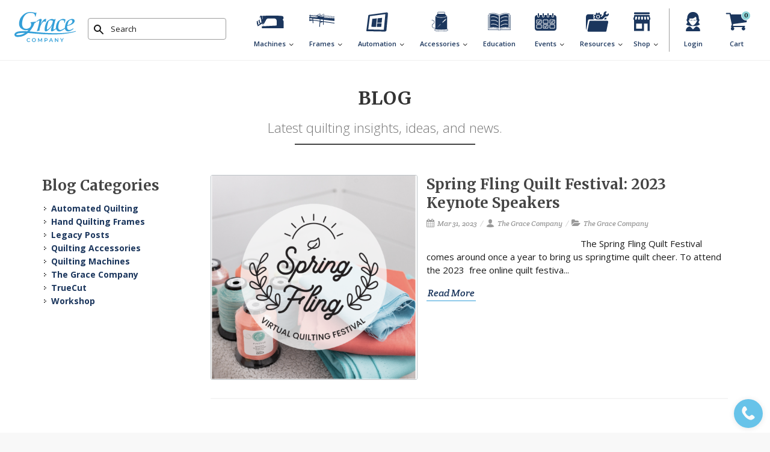

--- FILE ---
content_type: text/html; charset=UTF-8
request_url: https://graceframe.com/en/resources/blog/tag/spring-quilt-show
body_size: 13667
content:
<!DOCTYPE html>
<html dir="ltr" lang="en-US" itemscope itemtype="http://schema.org/Blog"
>
<head>
	<title>Blog Articles Updates and News
</title>
	<meta http-equiv="content-type" content="text/html; charset=utf-8" />
	<meta name="csrf-token" content="pSzfWcG34FmRyE8aiVgV2BQNc1XIBOtdoVs9wQps">
	<link rel="shortcut icon" type="image/x-icon" href="https://graceframe.com/frontend/images/Grace-Favicon.ico">
	<link rel="canonical" href="https://graceframe.com/en/resources/blog/tag/spring-quilt-show" />
	    <meta name="title" content="Blog Articles Updates and News | Grace Company">
    <meta name="description" content="Find details about Grace products and promos as welll as support and help when you need it.">
    <meta name="keywords" content="quilting insights, ideas, news, updates, grace promos, grace support">
    <meta name="author"content="The Grace Company"/>
    <meta property='og:site_name' value='The Grace Company'/>
    <meta property='og:title' content='Blog Articles Updates and News on FaceBook' />
    <meta property='og:url' content='https://graceframe.com/en/resources/blog/tag/spring-quilt-show' />
    <meta property="og:description" content="Find details about Grace products and promos as welll as support and help when you need it." />
    <meta name="twitter:card" content="summary" />
    <meta name="twitter:title" content="Blog Articles Updates and News on Twitter" />
    <meta name="twitter:description" content="Find details about Grace products and promos as welll as support and help when you need it." />
    <meta name="twitter:site" content="@graceframe" />
	
	<meta property="og:url" content="https://graceframe.com/en/resources/blog/tag/spring-quilt-show">
	<meta property="og:image" content="https://graceframe.com/images/grace-logo.png">
	<meta property="fb:app_id" content="1443754982590274">
	        
    <script type="application/ld+json">
    {
       "@context":"http:\/\/schema.org\/",
       "name":"Blog Articles Updates and News",
       "@type":"Article",
       "author":"The Grace Company",
       "ArticleSection":"Blog Section",
       "datePublished":"2017-01-01 12:00:00",
       "Publisher":"The Grace Company",
       "url":"https://graceframe.com/en/resources/blog/tag/spring-quilt-show"
    }
    </script>

        	<!-- Stylesheets ============================================= -->
	<link href="https://fonts.googleapis.com/css?family=Lato:300,400,400italic,600,700|Raleway:300,400,500,600,700|Crete+Round:400italic" rel="stylesheet" type="text/css" />
	<link rel="stylesheet" href="https://graceframe.com/font-awesome/css/font-awesome.min.css"  rel="preload" as="style" type="text/css" />
<link rel="stylesheet" href="https://graceframe.com/frontend/css/bootstrap.css?v=3.3.96"  rel="preload" as="style" type="text/css" />
<link rel="stylesheet" href="https://graceframe.com/frontend/fonts/fonts.css"  rel="preload" as="style" type="text/css" />
<link rel="stylesheet" href="https://graceframe.com/frontend/style.css?v=3.3.96"  rel="preload" as="style" type="text/css" />
<link rel="stylesheet" href="https://graceframe.com/frontend/css/swiper.css?v1"  rel="preload" as="style" type="text/css" />
<link rel="stylesheet" href="https://graceframe.com/frontend/css/dark.css"  rel="preload" as="style" type="text/css" />
<link rel="stylesheet" href="https://graceframe.com/frontend/css/font-icons.css"  rel="preload" as="style" type="text/css" />
<link rel="stylesheet" href="https://graceframe.com/frontend/css/animate.css"  rel="preload" as="style" type="text/css" />
<link rel="stylesheet" href="https://graceframe.com/frontend/css/magnific-popup.css"  rel="preload" as="style" type="text/css" />
<link rel="stylesheet" href="https://graceframe.com/frontend/css/components/bs-rating.css"  rel="preload" as="style" type="text/css" />
<link rel="stylesheet" href="https://cdnjs.cloudflare.com/ajax/libs/jquery-confirm/3.3.4/jquery-confirm.min.css"  rel="preload" as="style" integrity="sha512-0V10q+b1Iumz67sVDL8LPFZEEavo6H/nBSyghr7mm9JEQkOAm91HNoZQRvQdjennBb/oEuW+8oZHVpIKq+d25g==" crossorigin="anonymous" />
<link rel="stylesheet" type="text/css" href="https://graceframe.com/frontend/custom-css/big-table.css"  rel="preload" as="style">
<link rel="stylesheet" type="text/css" href="https://graceframe.com/frontend/custom-css/block.css"  rel="preload" as="style">
<link rel="stylesheet" type="text/css" href="https://graceframe.com/frontend/custom-css/custom.css?v=3.3.96"  rel="preload" as="style">
<link rel="stylesheet" type="text/css" href="https://graceframe.com/frontend/custom-css/header.css?v=3.3.96"  rel="preload" as="style">
<link rel="stylesheet" type="text/css" href="https://graceframe.com/frontend/custom-css/default.css?v=3.3.96"  rel="preload" as="style">
<link rel="stylesheet" type="text/css" href="https://graceframe.com/frontend/custom-css/default-responsive.css?v=3.3.96"  rel="preload" as="style">
<link rel="stylesheet" type="text/css" href="https://graceframe.com/common/css/ribbon.css?v=3.3.96"  rel="preload" as="style">
<script type="text/javascript">
    var BASE_URL = "https://graceframe.com";
    var BASE_URL_LANG = "https://graceframe.com/en";
    var REQUEST_URL = "https://graceframe.com/en/resources/blog/tag/spring-quilt-show";
    var CSRF = "pSzfWcG34FmRyE8aiVgV2BQNc1XIBOtdoVs9wQps";
    var logged_in_name = "";
</script>

<!-- start: CSS REQUIRED FOR THIS PAGE ONLY -->
	<style type="text/css">
.entry-1 {margin-bottom: 30px; padding-bottom: 30px;}
.entry-1 .entry-image{ float: left; width: 40%; margin-bottom: 0;}
.entry-content-1{float: left; width: 60%; padding-left: 15px;}
.entry-content-1 h1{margin: 0; line-height: normal; font-size: 24px;}
#posts .entry-content-1 .entry-content{float: left; width: 100%; margin: 0;}
#posts .entry-content-1 .entry-content p{margin-bottom: 15px; padding-bottom: 0;}
.sidebar-widgets-wrap .widget{margin-top: 20px; padding-top: 25px;}
.sidebar-widgets-wrap .widget_links dl{margin-bottom: 0;}
.entry-1 .entry-meta li{font-size: 12px; margin: 0 5px 5px 0;}
.entry-1 .entry-meta li:before{margin-right: 5px;}
.postcontent ul, .postcontent ol{list-style: none; margin: 0; padding: 10px 0;}
	
@media screen and (max-width: 1024px) {
.entry-1 .entry-image{ float: none; width: 100%; margin-bottom: 15px;}
.entry-content-1{float: none; width: 100%; padding-left: 0;}
.entry-1 {margin-bottom: 16px; padding-bottom: 16px;}		
}
	
</style>
<!-- end: CSS REQUIRED FOR THIS PAGE ONLY -->
	<link rel="stylesheet" type="text/css" href="https://graceframe.com/frontend/important.css">
	<link rel="stylesheet" href="https://graceframe.com/frontend/css/responsive.css" type="text/css" />
	<meta name="viewport" content="width=device-width, initial-scale=1" />
	<link rel="profile" href="https://microformats.org/profile/specs" />
	<link rel="profile" href="https://microformats.org/profile/hatom" />
	<!--[if lt IE 9]>
	<script src="http://css3-mediaqueries-js.googlecode.com/svn/trunk/css3-mediaqueries.js"></script>
	<![endif]-->

	<script type="text/javascript" src="https://graceframe.com/assets/js/jquery/jquery.min.js"></script>

	<script type="text/javascript" src="https://graceframe.com/frontend/js/prettify_js-bundle.js"></script>
        	</head>
<body class=" rows
 stretched" >
<div id="wrapper" class="clearfix">
<!-- Start Header Section -->
<div class="header  default ">
    <div class="wrap cf">
        <div class="logo mt-2 pb-3"><a href="https://graceframe.com/en"><img src="https://graceframe.com/frontend/images/new/grace-logo.svg" alt="logo"></a></div>
        <div class="search">
            <form action="" class="brd-rdu-24">
    <button type="submit" class="btn-search" aria-label="Submit Search"></button>
    <input class="form-control" type="text" id="search-input" placeholder="Search" />
</form>
<script>
    var algoliaID = "3UCDROF5HB";
    var algoliaKey = "5cc999977e9901ba3e7d2829e00517d4";
</script>
        </div>
        <div class="header-right">
            <div class="main-menu">
                <nav class="navbar">
                    <div class="search fullSearch">
                        <form action="" class="brd-rdu-24">
    <button type="submit" class="btn-search" aria-label="Submit Search"></button>
    <input class="form-control" type="text" id="search-input-mobile" placeholder="Search" />
</form>
<script>
    var algoliaID = "3UCDROF5HB";
    var algoliaKey = "5cc999977e9901ba3e7d2829e00517d4";
</script>
                    </div>
                    <style>
    .rebranded-blue {
        color: blue important !;
    }

</style>

<ul class="navbar-nav">
    <li class="homeIcon nav-item">
        <a href="https://graceframe.com/en" class="nav-link dropdown-toggle rebranded-blue"><span></span>Grace Home</a>
    </li>
    <li class="sewing nav-item dropdown">
        <a href="https://graceframe.com/en/sewing-machines" class="nav-link dropdown-toggle rebranded-blue"><span></span>Machines</a>
        <div class="menu-arrow" data-toggle="dropdown"></div>

        <ul class="dropdown-menu customScroll dropdown_box">
            <li class="dropdownLeft">
                <h3 class="heading-h3">All Machines</h3>
                <ul class="dropdownLeft_one">
                    <li class="nav-item"> <a href="https://graceframe.com/en/sewing-machines/little-rebel">Little Rebel</a> </li>
                    <li class="nav-item"> <a href="https://graceframe.com/en/sewing-machines/qnique21xelite">Q'nique 21X Elite</a> </li>
                    <li class="nav-item"> <a href="https://graceframe.com/en/sewing-machines/qnique19xelite">Q'nique 19X Elite</a> </li>
                    <li class="nav-item"> <a href="https://graceframe.com/en/sewing-machines/qnique-19x">Q'nique 19X</a> </li>
                    <li class="nav-item"> <a href="https://graceframe.com/en/sewing-machines/qnique-16x-elite">Q'nique 16X Elite</a> </li>
                    <li class="nav-item"> <a href="https://graceframe.com/en/sewing-machines/qnique-16x">Q'nique 16X</a> </li>
                    
                </ul>
                <ul class="dropdownLeft_two">
                    <li class="nav-item"> <a href="https://graceframe.com/en/sewing-machines/accessories">Machine accessories</a> </li>
                    <li class="nav-item compare_model"> <a href="https://graceframe.com/en/sewing-machines/compare">Compare Machine models</a> </li>
                    <li class="submenu_btn">
                        <a href="https://graceframe.com/en/sewing-machines" class="btn_new btn-primary">Shop all machines</a>
                    </li>
                </ul>
            </li>
            <li class="dropdownRight">
                <h3 class="heading-h3">Featured</h3>
                <a href="https://graceframe.com/en/sewing-machines/little-rebel"><img src="https://graceframe.com/frontend/images/qnique/little-rebel-menu-item.jpg" alt="little rebel sewing machine"></a>
                <div class="submenu_btn"><a href="https://graceframe.com/en/sewing-machines/little-rebel" class="btn_new btn-white">New Little Rebel</a></div>
            </li>
        </ul>

    </li>

    <li class="machine nav-item dropdown">
        <a href="https://graceframe.com/en/machine-frames" class="nav-link dropdown-toggle rebranded-blue"><span></span>Frames</a>
        <div class="menu-arrow" data-toggle="dropdown"></div>

        <ul class="dropdown-menu customScroll dropdown_box">
            <li class="dropdownLeft">
                <h3 class="heading-h3">All Frames</h3>
                <ul class="dropdownLeft_one">
                    <li class="nav-item"> <a href="https://graceframe.com/en/landing/mini-quilter" target="_blank">Mini Quilter</a> </li>
                    <li class="nav-item"> <a href="https://graceframe.com/en/machine-frames/cutie-breeze-tabletop-fabric-frame">Cutie Breeze Frame</a> </li>
                    <li class="nav-item"> <a href="https://graceframe.com/en/machine-frames/q-zone-hoop-frame">q-zone hoop frame</a> </li>
                    <li class="nav-item"> <a href="https://graceframe.com/en/machine-frames/q-zone-queen">q-zone queen</a> </li>
                    <li class="nav-item"> <a href="https://graceframe.com/en/machine-frames/evolution-hoop-frame">quilter's evolution frame</a> </li>
                </ul>
                <ul class="dropdownLeft_two">
                    <li class="nav-item"> <a href="https://graceframe.com/en/machine-frames/accessories">Frame accessories</a> </li>
                    <li class="nav-item"> <a href="https://graceframe.com/en/hoop2-dm">Hand Quilting Frames</a> </li>
                    <li class="nav-item compare_model"> <a href="https://graceframe.com/en/machine-frames/compare">Compare Frame models</a> </li>
                    <li class="submenu_btn">
                        <a href="https://graceframe.com/en/machine-frames" class="btn_new btn-primary">Shop all Frames</a>
                    </li>
                </ul>
            </li>
            <li class="dropdownRight">
                <h3 class="heading-h3">Featured</h3>
                <a href="https://graceframe.com/en/machine-frames/cutie-breeze-tabletop-fabric-frame"><img src="https://graceframe.com/frontend/images/new/menu/cutie-breeze.png" alt="Cutie tabletop fabric frame"></a>
                <div class="submenu_btn"><a href="https://graceframe.com/en/machine-frames/cutie-breeze-tabletop-fabric-frame" class="btn_new btn-white">Cutie Breeze Frame</a></div>
            </li>
        </ul>

    </li>
    <li class="automation nav-item dropdown">
        <a href="https://graceframe.com/en/automation/qct" class="nav-link dropdown-toggle rebranded-blue"><span></span>Automation</a>
        <div class="menu-arrow" data-toggle="dropdown"></div>

        <ul class="dropdown-menu customScroll dropdown_box event_dropdown_box">
            <li class="dropdownLeft">
                <h3 class="heading-h3">All Automation</h3>
                <ul >
                    <li class="nav-item"> <a href="https://graceframe.com/en/product/quilters-creative-touch-6">QCT6</a> </li>
                    <li class="nav-item"> <a href="https://graceframe.com/en/product/quilters-creative-touch-6/qct6-plus">Qct6 Plus</a> </li>
                    <li class="nav-item"> <a href="https://graceframe.com/en/product/quilters-creative-touch-6/qct6-pro">QCT6 Pro</a> </li>
                    <li class="nav-item"> <a href="https://graceframe.com/en/automation/qct/gold">qct gold</a> </li>
                    <li class="nav-item"> <a href="https://graceframe.com/en/landing/quiltmotion">QuiltMotion X</a> </li>
                    <li class="nav-item"> <a href="https://graceframe.com/en/automation/qct/compare">Compare versions</a> </li>
                    <li class="submenu_btn"><a href="https://graceframe.com/en/automation/qct" class="btn_new btn-primary">Shop automation</a></li>
                </ul>
            </li>
            <li class="dropdownRight">
                <div class="col-half submenu_box">
                    <h3 class="heading-h3">Featured</h3>
                    <a href="https://graceframe.com/en/landing/quiltmotion"><img src="https://graceframe.com/frontend/images/new/quiltmotion/quiltMotion-x.png" alt="QuiltMotion X"></a>
                    <div class="submenu_btn"><a href="https://graceframe.com/en/landing/quiltmotion" class="btn_new btn-white">QuiltMotion X</a></div>
                    <ul>
                        <li class="submenu_btn"><a href="https://graceframe.com/en/product/quilt-motion-x-foundations-for-domestics" class="btn_new btn-primary">Get QuiltMotion X</a></li>
                    </ul>
                </div>
                <div class="col-half submenu_box col-border-left">
                    <h3 class="heading-h3 menutitle_link">Design Store</h3>
                    <div class="sub_menu">
                        <a href="https://graceframe.com/en/design-store/shop"><img src="https://graceframe.com/frontend/images/new/design/design-store.png" alt="design store"></a>
                        <div class="submenu_btn"><a href="https://graceframe.com/en/design-store/shop" class="btn_new btn-white">Design Store</a></div>
                        <ul>
                            <li class="submenu_btn"><a href="https://graceframe.com/en/design-store/picture-stitcher" class="btn_new btn-primary">Picture Stitcher</a></li>
                        </ul>
                    </div>
                </div>
            </li>
        </ul>
    </li>

    <li class="accessories nav-item dropdown">
        <a href="https://graceframe.com/en/accessories" class="nav-link dropdown-toggle rebranded-blue"><span></span>Accessories</a>
        <div class="menu-arrow" data-toggle="dropdown"></div>

        <ul class="dropdown-menu customScroll dropdown_box event_dropdown_box">
            <li class="dropdownLeft">
                <div class="submenu_box">
                    <h3 class="heading-h3 menutitle_link">TrueCut</h3>
                    <div class="sub_menu">
                        <a href="https://graceframe.com/en/truecut" style="border: none;"><img src="https://graceframe.com/frontend/images/new/menu/cutting-system-blue.png" alt="cutting system blue"></a>
                        <div class="submenu_btn"><a href="https://graceframe.com/en/truecut" class="btn_new btn-white">View Our Collection</a></div>
                        <ul class="mt-16">
                            <!--<li class="nav-item"> <a href="https://graceframe.com/en/truecut/travel-kit">Travel kit</a> </li>-->
                            <li class="nav-item"> <a href="https://graceframe.com/en/truecut/comfort-cutter">Cutters</a> </li>
                            <li class="nav-item"> <a href="https://graceframe.com/en/truecut/rulers">Rulers</a> </li>
                            <li class="nav-item"> <a href="https://graceframe.com/en/truecut/truesharp">Sharpeners</a> </li>
                            <li class="nav-item"> <a href="https://graceframe.com/en/truecut/cutting-mats">Cutting Mats</a> </li>
                            <li class="nav-item"> <a href="https://graceframe.com/en/shop?group_id=5&category_id=25&q=&sortBy=BY_PRICE_DESCENDING">Combos</a> </li>
                            <li class="nav-item"> <a href="https://graceframe.com/en/truecut/rotary-cutting-accessories">Accessories</a> </li>
                            <li class="submenu_btn"><a href="https://graceframe.com/en/shop/truecut" class="btn_new btn-primary">Shop Truecut</a></li>
                        </ul>
                    </div>
                </div>
            </li>
            <li class="dropdownRight">
                <div class="col-half submenu_box">
                    <h3 class="heading-h3 menutitle_link">Featured</h3>
                    <div class="sub_menu">
                        <a href="https://graceframe.com/en/accessories/finesse-threads"><img src="https://graceframe.com/frontend/images/new/menu/finesse-thread.png" alt="finesse thread"></a>
                        <div class="submenu_btn"><a href="https://graceframe.com/en/accessories/finesse-threads" class="btn_new btn-white">Finesse thread</a></div>
                        <ul class="mt-16">
                            <li class="nav-item"> <a href="https://graceframe.com/en/accessories/finesse-threads">Finesse Thread</a> </li>
                            <li class="nav-item"> <a href="https://graceframe.com/en/accessories/luminess">Luminess</a> </li>
                            <li class="nav-item"> <a href="https://graceframe.com/en/accessories/plastic-pattern-perfect">Pattern Perfect</a> </li>
                            <li class="nav-item"> <a href="https://graceframe.com/en/accessories/quilt-clips">Quilt Clips</a> </li>
                            <li class="nav-item"> <a href="https://graceframe.com/en/accessories/360-wonderfoot">360 Wonderfoot</a> </li>
                            <li class="nav-item"> <a href="https://graceframe.com/en/accessories/surestitch_elite">Surestitch</a> </li>
                            <li class="submenu_btn"><a href="https://graceframe.com/en/shop/quilting-accessories" class="btn_new btn-primary">Shop all accessories</a></li>
                        </ul>
                    </div>
                </div>
                <div class="col-half submenu_box col-border-left">
                    <h3 class="heading-h3 menutitle_link">Hummingbird</h3>
                    <div class="sub_menu">
                        <a href="https://graceframe.com/en/landing/hummingbird"><img src="https://graceframe.com/frontend/images/new/menu/hummingbird.png" alt="hummingbird"></a>
                        <div class="submenu_btn"><a href="https://graceframe.com/en/landing/hummingbird" class="btn_new btn-white">Hummingbird</a></div>
                        <ul class="mt-16">
                            <li class="submenu_btn"><a href="https://graceframe.com/en/product/hummingbird-free-motion-hoop" class="btn_new btn-primary">Shop Hummingbird</a></li>
                        </ul>
                    </div>
                </div>
            </li>
        </ul>
    </li>

    <li class="education nav-item">
        <a href="https://graceframe.com/en/education" class="nav-link dropdown-toggle rebranded-blue"><span></span>Education</a>
    </li>

    <li class="events nav-item dropdown">
        <a href="https://graceframe.com/en/events" class="nav-link dropdown-toggle rebranded-blue"><span></span>Events</a>
        <div class="menu-arrow" data-toggle="dropdown"></div>
                <ul class="dropdown-menu customScroll dropdown_box event_dropdown_box event_dropdown_one">
            <li class="dropdownLeft">
                <h3 class="heading-h3">Upcoming Events</h3>
                <ul>

                                                            <li class="submenu_btn">
                        <a href="https://graceframe.com/en/events" class="btn_new btn-primary">see All Grace Events</a>
                    </li>
                </ul>
            </li>
                    </ul>

    </li>

    <li class="default-resources nav-item dropdown">
        <a class="nav-link dropdown-toggle rebranded-blue"><span></span>Resources</a>
        <div class="menu-arrow" data-toggle="dropdown"></div>

        <ul class="dropdown-menu customScroll dropdown_box discover_dropdown_box">
            <li class="dropdownLeft">
                <h3 class="heading-h3">Contact us</h3>
                <ul class="dropdownLeft_one">
                    <li class="nav-item"> <a href="https://graceframe.com/en/contact">Contact us</a> </li>
                    <li class="nav-item"> <a href="javascript:void();" class="open-intercom-chat">Chat</a> </li>
                    <li class="nav-item compare_model"> <a href="tel:+18014856688">Call us</a> </li>
                    <li class="submenu_btn"><a href="tel:+18014856688" class="btn_new btn-primary">(801) 485-6688</a></li>
                </ul>
            </li>
            <li class="dropdownLeft">
                <h3 class="heading-h3">Help</h3>
                <ul class="dropdownLeft_one">
                    <li class="nav-item"> <a href="https://graceframe.com/en/resources/support/instructions">Product Instructions</a> </li>
                    <li class="nav-item"> <a href="https://graceframe.com/en/warranty/info">Warranty and Registration Info</a> </li>
                                        <li class="nav-item"> <a href="https://graceframe.com/en/page/grace-financing">Grace Financing</a> </li>
                                                            <li class="nav-item"> <a href="https://digitalcontent.graceframe.com/courses/category?video_type_id[]=6">Support videos</a> </li>
                    <li class="nav-item"> <a href="https://digitalcontent.graceframe.com/courses/category?video_type_id%5B0%5D=3&sort=Recent&page=3">Tutorials</a> </li>
                    <li class="nav-item"> <a href="https://digitalcontent.graceframe.com/course/466/516">Quilt motion help</a> </li>
                </ul>
            </li>
            <li class="dropdownLeft">
                <h3 class="heading-h3">Dealers</h3>
                <ul class="dropdownLeft_one">
                    <li class="nav-item"> <a href="https://graceframe.com/en/dealers/locator">Dealer locator</a> </li>
                    <!-- <li class="nav-item"> <a href="https://graceframe.com/en/resources/catalog">Catalog request</a> </li> -->
                </ul>
            </li>
            <li class="dropdownLeft">
                <h3 class="heading-h3">The Grace Company</h3>
                <ul class="dropdownLeft_one">
                    <li class="nav-item"> <a href="https://graceframe.com/en/resources/blog">Our Blog</a> </li>
                    <li class="nav-item"> <a href="https://graceframe.com/en/page/about-us">About Us</a> </li>
                    <li class="nav-item"> <a href="https://graceframe.com/en/brand-ambassadors">Brand ambassadors</a> </li>
                    <li class="nav-item"> <a href="https://graceframe.com/en/hbq/about">HBQ</a> </li>
                </ul>
            </li>

        </ul>

    </li>

    <li class="shop nav-item dropdown">
        <a href="https://graceframe.com/en/shop" class="nav-link dropdown-toggle rebranded-blue"><span></span>Shop</a>
        <div class="menu-arrow" data-toggle="dropdown"></div>

        <ul class="dropdown-menu customScroll dropdown_box shop_dropdown_box">
            <li>
                <ul>
                    <li class="nav-item"> <a href="https://graceframe.com/en/shop">Shop</a> </li>
                    <li class="nav-item"> <a href="https://graceframe.com/en/design-store/shop">Design Store</a> </li>
                    <li class="nav-item"> <a href="https://graceframe.com/en/design-store/picture-stitcher">Picture Stitcher</a> </li>
                    <li class="nav-item"> <a href="https://graceframe.com/en/bundle-builder">Bundle Builder</a> </li>
                    <li class="nav-item"> <a href="https://graceframe.com/en/quilt-shop">Quilt Shop</a> </li>
                </ul>
            </li>
        </ul>
    </li>


</ul>
                    <div class="menuAddress">
    <div class="dealerLink btn-primary link"><a href="https://graceframe.com/en/dealers/locator">
            <span>
                <svg width="24" height="24" viewBox="0 0 24 24" fill="none" xmlns="http://www.w3.org/2000/svg">
                    <path fill-rule="evenodd" clip-rule="evenodd" d="M12.5753 19.64C14.1451 17.6591 17.677 12.8658 17.677 9.83848C17.677 6.61398 15.063 4 11.8385 4C8.61398 4 6 6.61398 6 9.83848C6 12.8658 9.53186 17.6591 11.1016 19.64C11.4825 20.1206 12.1945 20.1206 12.5753 19.64ZM11.8385 12.7577C13.4507 12.7577 14.7577 11.4507 14.7577 9.83848C14.7577 8.22623 13.4507 6.91924 11.8385 6.91924C10.2262 6.91924 8.91925 8.22623 8.91925 9.83848C8.91925 11.4507 10.2262 12.7577 11.8385 12.7577Z" fill="white"/>
                </svg>
            </span>Find a dealer
        </a></div>
    <a href="javascript:void(0)" class="btn btn-white open-intercom-chat"><span></span>Chat with us</a>
    <div class="caption-large pt-15">Customer service hours: 8am - 8pm MST.</div>
    <div class="caption-large">
        <h4>Contact</h4>
        <span>Phone: <a href="tel:(801) 485-6688">(801) 485-6688</a></span>
        <span>Fax: <a href="fax:+18015393897">(801) 539-3897</a></span>
        <span>Email: <a href="/cdn-cgi/l/email-protection#88e1e6eee7c8effae9ebedeefae9e5eda6ebe7e5"><span class="__cf_email__" data-cfemail="264f4840496641544745434054474b430845494b">[email&#160;protected]</span></a></span>
    </div>
</div>                </nav>
            </div>
            <div class="headerAccount">
                <ul>
                                        <li class="nav-item loginMenu"><a class="nav-link dropdown-toggle rebranded-blue" href="javascript:;" data-toggle="dropdown"><span>
                                <svg width="48" height="48" viewBox="0 0 48 48" fill="none" xmlns="http://www.w3.org/2000/svg">
                                    <g clip-path="url(#clip0_11_348)">
                                        <path d="M28.92 31.8815L24 36.7999L19.08 31.8799C17.2065 31.9799 15.4427 32.7948 14.1523 34.1567C12.8618 35.5186 12.143 37.3237 12.144 39.1999C12.144 39.4452 12.2415 39.6804 12.4149 39.8538C12.5883 40.0273 12.8236 40.1247 13.0688 40.1247H34.9312C35.1765 40.1247 35.4117 40.0273 35.5852 39.8538C35.7586 39.6804 35.856 39.4452 35.856 39.1999C35.8567 37.324 35.1377 35.5193 33.8473 34.1577C32.5568 32.7962 30.7933 31.9814 28.92 31.8815Z" fill="#1B365D" />
                                        <path d="M23.6992 31.3071H24H24.3008C33.8208 31.1887 35.5696 28.2671 35.5696 28.2671C34.312 27.5199 32.976 25.1199 32.976 25.1199C33.576 25.0287 33.8064 23.1615 33.8064 23.1615C34.0828 22.9296 34.3034 22.6383 34.4517 22.3094C34.6 21.9805 34.6722 21.6223 34.663 21.2616C34.6538 20.9009 34.5634 20.5469 34.3984 20.226C34.2335 19.905 33.9983 19.6254 33.7104 19.4079C33.9312 9.08794 26.5424 7.98394 24.3152 7.88794C24.3152 7.88794 24.1984 7.88794 23.9952 7.88794C23.792 7.88794 23.6752 7.88794 23.6752 7.88794C21.448 7.98554 14.0592 9.08954 14.28 19.4079C13.9921 19.6254 13.7569 19.905 13.592 20.226C13.4271 20.5469 13.3366 20.9009 13.3274 21.2616C13.3182 21.6223 13.3904 21.9805 13.5387 22.3094C13.687 22.6383 13.9076 22.9296 14.184 23.1615C14.184 23.1615 14.424 25.0223 15.024 25.1199C15.024 25.1199 13.688 27.5199 12.4304 28.2783C12.4304 28.2719 14.1792 31.1887 23.6992 31.3071ZM16.7584 21.2799C17.0352 20.9679 18.0064 22.9087 18.0064 22.9087C18.1456 22.5615 18.0064 18.7151 18.0064 18.7151H23.04C23.2868 18.7172 23.5328 18.686 23.7712 18.6223C27.2912 17.6415 27.8816 15.5967 27.8816 15.5967C28.3214 16.4024 28.9703 17.0745 29.76 17.5423C29.3824 19.3263 29.5712 22.7583 29.5712 22.7583C30.544 20.6511 31.0016 21.4879 31.0016 21.4879C30.4816 25.2655 25.6304 30.4287 23.5856 30.4287C21.5408 30.4287 19.7456 27.5487 19.7456 27.5487C15.2992 22.0367 16.7584 21.2799 16.7584 21.2799Z" fill="#1B365D" />
                                        <path d="M20.2464 22.3008C20.2464 21.888 20.7264 21.5408 21.2768 21.5408C21.8272 21.5408 22.3088 21.888 22.3088 22.3008C22.3218 22.375 22.3605 22.4422 22.4182 22.4906C22.4758 22.539 22.5487 22.5656 22.624 22.5656C22.6993 22.5656 22.7722 22.539 22.8298 22.4906C22.8875 22.4422 22.9262 22.375 22.9392 22.3008C22.9392 21.5344 22.1936 20.9104 21.2768 20.9104C20.36 20.9104 19.616 21.5344 19.616 22.3008C19.629 22.375 19.6677 22.4422 19.7253 22.4906C19.783 22.539 19.8559 22.5656 19.9312 22.5656C20.0065 22.5656 20.0793 22.539 20.137 22.4906C20.1946 22.4422 20.2334 22.375 20.2464 22.3008Z" fill="#1B365D" />
                                        <path d="M25.3921 22.6145C25.4769 22.6145 25.5583 22.5807 25.6183 22.5207C25.6783 22.4607 25.7121 22.3793 25.7121 22.2945C25.7121 21.8817 26.1921 21.5345 26.7441 21.5345C27.2961 21.5345 27.7761 21.8817 27.7761 22.2945C27.789 22.3686 27.8278 22.4358 27.8854 22.4843C27.9431 22.5327 28.016 22.5592 28.0913 22.5592C28.1665 22.5592 28.2394 22.5327 28.2971 22.4843C28.3547 22.4358 28.3935 22.3686 28.4065 22.2945C28.4065 21.5281 27.6609 20.9041 26.7441 20.9041C25.8273 20.9041 25.0833 21.5281 25.0833 22.2945C25.0832 22.3774 25.1154 22.4572 25.173 22.5169C25.2306 22.5766 25.3091 22.6115 25.3921 22.6145Z" fill="#1B365D" />
                                    </g>
                                    <defs>
                                        <clipPath id="clip0_11_348">
                                            <rect width="48" height="48" fill="white" />
                                        </clipPath>
                                    </defs>
                                </svg>
                            </span>
                            <div class="rebranded-blue">Login</div>
                        </a>
                        <div class="top-link-section dropdown-menu" style="display:none;">
                            <form method="POST" action="https://graceframe.com/en/signin" accept-charset="UTF-8" id="login-form" name="login-form" class="nobottommargin"><input name="_token" type="hidden" value="pSzfWcG34FmRyE8aiVgV2BQNc1XIBOtdoVs9wQps">
                            <input type="text" style="display:none" />
                            <input type="password" style="display:none">
                            <div class="input-group" id="top-login-username">
                                <span class="input-group-addon"><i class="icon-user"></i></span>
                                <input type="email" name="email" class="form-control" placeholder="Email address" required="">
                            </div>
                            <div class="input-group" id="top-login-password">
                                <span class="input-group-addon"><i class="icon-key"></i></span>
                                <input type="password" name="password" class="form-control" placeholder="Password" required="">
                                <input type="hidden" name="top-login" value="1">
                            </div>
                            <div class="mb-16"><a href="https://graceframe.com/en/forgot-password">Forgot Password</a></div>
                            <div class="form-group checkBox">
                                <label>Remember me
                                    <input type="checkbox" value="remember-me">
                                    <span class="checkmark"></span>
                                </label>
                            </div>

                            <div class="row">
                                <div class="col-xs-6"><button class="btn btn-primary btn-block" type="submit">Sign in</button></div>
                                <div class="col-xs-6"><a class="btn btn-primary btn-block" href="https://graceframe.com/en/signin#sign-up">Sign up</a></div>
                            </div>
                            </form>
                        </div>
                    </li>
                                        <li id="top-cart" class="nav-item">
    <a href="javascript:void(0)" id="top-cart-trigger" class="nav-link" onClick="openCartPage();" safe="1">
		 <span class="menuCartItem">
<svg width="48" height="48" viewBox="0 0 48 48" fill="none" xmlns="http://www.w3.org/2000/svg">
<g clip-path="url(#clip0_11_356)">
<path d="M40.6128 11.9583H15.048L14.6912 10.2671C14.6424 10.0372 14.5161 9.83103 14.3335 9.68307C14.1509 9.53511 13.923 9.45436 13.688 9.45435H7.71518C7.44317 9.45435 7.1823 9.5624 6.98997 9.75474C6.79763 9.94707 6.68958 10.2079 6.68958 10.4799C6.68958 10.752 6.79763 11.0128 6.98997 11.2052C7.1823 11.3975 7.44317 11.5055 7.71518 11.5055H12.856L16.6112 29.2799L15.272 31.3743C15.1726 31.5294 15.1168 31.7083 15.1103 31.8923C15.1039 32.0763 15.1472 32.2587 15.2356 32.4202C15.324 32.5817 15.4542 32.7165 15.6126 32.8104C15.7711 32.9042 15.9518 32.9537 16.136 32.9535H16.8176C16.1694 33.1706 15.6196 33.611 15.2663 34.1962C14.9131 34.7814 14.7795 35.4731 14.8895 36.1478C14.9994 36.8224 15.3457 37.4359 15.8665 37.8787C16.3872 38.3214 17.0484 38.5645 17.732 38.5645C18.4155 38.5645 19.0767 38.3214 19.5975 37.8787C20.1182 37.4359 20.4645 36.8224 20.5745 36.1478C20.6844 35.4731 20.5508 34.7814 20.1976 34.1962C19.8444 33.611 19.2945 33.1706 18.6464 32.9535H34.9952C34.3471 33.1707 33.7975 33.6113 33.4444 34.1965C33.0914 34.7817 32.9579 35.4734 33.0679 36.1479C33.178 36.8225 33.5243 37.4359 34.045 37.8785C34.5657 38.3212 35.2269 38.5643 35.9104 38.5643C36.5938 38.5643 37.255 38.3212 37.7757 37.8785C38.2965 37.4359 38.6428 36.8225 38.7528 36.1479C38.8628 35.4734 38.7294 34.7817 38.3763 34.1965C38.0233 33.6113 37.4736 33.1707 36.8256 32.9535H37.4784C37.7504 32.9535 38.0112 32.8455 38.2036 32.6532C38.3959 32.4608 38.504 32.2 38.504 31.9279C38.504 31.6559 38.3959 31.3951 38.2036 31.2027C38.0112 31.0104 37.7504 30.9023 37.4784 30.9023H18.0096L18.5664 30.0319C18.711 29.805 18.761 29.5305 18.7056 29.2671L18.4464 28.0383L40.7056 25.0207C40.8731 24.9979 41.0267 24.9152 41.1379 24.7878C41.2491 24.6604 41.3104 24.497 41.3104 24.3279V12.6559C41.3104 12.4709 41.2369 12.2935 41.1061 12.1627C40.9752 12.0318 40.7978 11.9583 40.6128 11.9583Z" fill="#1B365D"/>
</g>
<defs>
<clipPath id="clip0_11_356">
<rect width="48" height="48" fill="white"/>
</clipPath>
</defs>
</svg>
<label>0</label></span><div class="rebranded-blue">Cart</div>
	</a>
    <div class="top-cart-content">
        <div class="top-cart-title">
            <h5 class="title_h4">Shopping cart</h5>
        </div>
        <div class="top-cart-items">
            
        </div>
        <div class="top-cart-action clearfix">
            <span class="fleft top-checkout-price">$0.00 </span>
            <button id="view-cart" class="button button-3d button-small nomargin fright gotocart" onclick="document.location = 'https://graceframe.com/en/cart'">View Cart</button>
        </div>
    </div>
</li><!-- #top-cart end -->




<script data-cfasync="false" src="/cdn-cgi/scripts/5c5dd728/cloudflare-static/email-decode.min.js"></script><script>
    function openCartPage(){
        window.onbeforeunload = null;
        window.location.href = "https://graceframe.com/en/cart";
    }
</script>
                    <li class="nav-item smallMenu rebranded-blue"><a onclick="location.href='javascript:void(0);'" class="smallNav">
                            <span>
                                <dl></dl>
                                <dl></dl>
                                <dl class="lastChild"></dl>
                            </span>
                        </a>
                    </li>
                </ul>
            </div>
        </div>
        <div class="clearfix"></div>
    </div>
</div>
<!-- End Header Section -->


<!-- Content
============================================= -->
<section id="content">
    <div class="content-wrap">
<!--        <a class="button button-full button-purple center tright header-stick bottommargin-lg">
            <div class="container clearfix">
                Our Products come with Various Customizations &amp; Options. <strong>Check Them Out</strong> <i class="icon-caret-right" style="top:4px;"></i>
            </div>
        </a>-->
        <div class="heading-block center">
            <h2>Blog</h2>
            <span>Latest quilting insights, ideas, and news.</span>
        </div>
        <div class="container clearfix blog_sidebar">
            <!-- Post Content
            ============================================= -->
	        <div class="postcontent nobottommargin col_last clearfix">
                                <!-- Posts
                ============================================= -->
                <div id="posts" itemscope="" itemtype="http://schema.org/BlogPosting">
                    <div class="entry entry-1 clearfix">
                        <div class="entry-image">
                                                        <a href="https://graceframe.com/en/resources/blog/spring-fling-quilt-festival-2023-keynote-speakers" >
                            <img class="image_fade" src="https://graceframe.com/uploads/article/Screen Shot 2023-03-31 at 2.54.26 PM.png" style="border: 1px solid #bdc3c7;" alt="Spring Fling Quilt Festival: 2023 Keynote Speakers image" itemprop="image" />
                            </a>
                                                    </div>
                        <div class="entry-content-1">
							<div class="entry-title">
								<a href="https://graceframe.com/en/resources/blog/spring-fling-quilt-festival-2023-keynote-speakers" itemprop="url" >
									<h1 itemprop="headline" itemprop="name headline">Spring Fling Quilt Festival: 2023 Keynote Speakers</h1>
								</a>
							</div>
							<ul class="entry-meta clearfix">
								<li>
									<i class="icon-calendar3"></i>
									<span datetime="2023-03-31 14:54:40" class="time">Mar 31, 2023</span>
									</li>
									 

								<li><i class="icon-user"></i> The Grace Company   </li>
								<li><i class="icon-folder-open"></i> The Grace Company   </li>
							</ul>
							<div class="entry-content content" itemprop="articleBody">
								
								  <p> &nbsp; &nbsp; &nbsp; &nbsp; &nbsp; &nbsp; &nbsp; &nbsp; &nbsp; &nbsp; &nbsp; &nbsp; &nbsp; &nbsp; &nbsp; &nbsp; &nbsp; &nbsp; &nbsp; &nbsp; &nbsp; &nbsp; &nbsp; &nbsp; &nbsp; &nbsp; &nbsp; &nbsp; &nbsp; &nbsp; &nbsp; &nbsp;

The Spring Fling Quilt Festival comes around once a year to bring us springtime quilt cheer. To attend the 2023&nbsp; free online quilt festiva...</p>

								<a href="https://graceframe.com/en/resources/blog/spring-fling-quilt-festival-2023-keynote-speakers" class="more-link" itemprop="url">Read More</a>
								<br />

							</div>
						</div>
                    </div>
                </div>
                <!-- .posts end -->
                                <!-- Pagination
                    ============================================= -->

                    <ul class="pagination pagination-lg">
                        
                    </ul>
            </div>
            <!-- .postcontent end -->
            <!-- Sidebar
            ============================================= -->
            <div class="sidebar nobottommargin clearfix">
            <div class="sidebar-widgets-wrap">

        
        


        




        <div class="widget categories widget_links clearfix mt-0" itemscope itemtype="http://schema.org/ItemList">
            <h3 itemprop="name">Blog Categories</h3>
            <div class="row">
                <div class=" ">
                    <dl class=" ">
                        <link itemprop="itemListOrder" href="https://schema.org/ItemListOrderDescending" />
                                                                                                                                                                                                                                                                                                    <dt itemprop="itemListElement">
                                    <a href="https://graceframe.com/en/resources/blog/category/automation" itemprop="url" ><span itemprop="name" >Automated Quilting</span></a>
                                </dt>
                                                                                                                                                                                                                                                                                                                                                                                                                                                                                                                                                                                                                                                                                                                                                                                                                                                                                                                                                                                                                                                                                                                                                                                                                                                                                                                                                                                                                                                                                                                                                                                                                                <dt itemprop="itemListElement">
                                    <a href="https://graceframe.com/en/resources/blog/category/hand-quilting-frames" itemprop="url" ><span itemprop="name" >Hand Quilting Frames</span></a>
                                </dt>
                                                                                                                                                                                                                                                                                                                                <dt itemprop="itemListElement">
                                    <a href="https://graceframe.com/en/resources/blog/category/legacy-posts" itemprop="url" ><span itemprop="name" >Legacy Posts</span></a>
                                </dt>
                                                                                                                                                                                                                                                                                                                                                                                                                                                                                                                                                                                                                                                        <dt itemprop="itemListElement">
                                    <a href="https://graceframe.com/en/resources/blog/category/quilting-accessories" itemprop="url" ><span itemprop="name" >Quilting Accessories</span></a>
                                </dt>
                                                                                                                                                                                                                        <dt itemprop="itemListElement">
                                    <a href="https://graceframe.com/en/resources/blog/category/quilting-machines" itemprop="url" ><span itemprop="name" >Quilting Machines</span></a>
                                </dt>
                                                                                                                                                                                                                                                                                                                                                                                                                                                                                                                                                                                                                                                                                                            <dt itemprop="itemListElement">
                                    <a href="https://graceframe.com/en/resources/blog/category/the-grace-company" itemprop="url" ><span itemprop="name" >The Grace Company</span></a>
                                </dt>
                                                                                                                                                                    <dt itemprop="itemListElement">
                                    <a href="https://graceframe.com/en/resources/blog/category/truecut" itemprop="url" ><span itemprop="name" >TrueCut</span></a>
                                </dt>
                                                                                                                                                                                                                                                                            <dt itemprop="itemListElement">
                                    <a href="https://graceframe.com/en/resources/blog/category/workshop" itemprop="url" ><span itemprop="name" >Workshop</span></a>
                                </dt>
                                                                        </dl>
                </div>
            </div>
        </div>
        <!--/.categories-->
        


    </div>
    <!--/.tags-->



            </div>
            <!-- .sidebar end -->
        </div>
    </div>
</section>



<!-- Start Newsletter Section -->
<div class="grey-bg ptb-80 pr scope-hide" id="klaviyo-container" style="display: none;">
    <div class="wrap">
        <div class="newsletter_footer text-center">
            <div class="klaviyo-form-U9kFKB"></div>
        </div>
    </div>
</div>

<script>
    document.addEventListener('DOMContentLoaded', function() {
        var container = document.getElementById('klaviyo-container');
        var formDiv = document.querySelector('.klaviyo-form-U9kFKB');

        // Use a MutationObserver in case the form is injected asynchronously.
        var observer = new MutationObserver(function(mutations) {
            mutations.forEach(function() {
                if (formDiv.innerHTML.trim() !== "") {
                    container.style.display = "block";
                    observer.disconnect(); // Stop observing once the form is available.
                }
            });
        });

        observer.observe(formDiv, {
            childList: true
            , subtree: true
        });
    });

</script>
<!-- End Newsletter Section -->



<!-- Footer ============================================= -->
<footer id="footer" role="contentinfo">
        <div class="footerTop">
        <div class="wrap">
    <div class="logoHolder">
        <div class="footerLogo">
            <meta itemprop="description" content="Grace Frames, manufacturer of fine quality machine and hand quilting frames as well as quilting frame accessories and notions.">
            <a href="https://graceframe.com"><img src="https://graceframe.com/frontend/images/new/grace-logo.svg" alt="logo"></a>
        </div>
        <div class="footerSubLogos">
            <a href="https://graceframe.com/en/sewing-machines"><img src="https://graceframe.com/frontend/images/new/qnique-logo.webp" alt="Q'nique Logo"></a>
            <a href="https://graceframe.com/en/truecut"><img src="https://graceframe.com/frontend/images/new/truecut-logo.webp" alt="TrueCut Logo"></a>
            <a href="https://graceframe.com/en/automation/qct"><img src="https://graceframe.com/frontend/images/new/qct-logo.webp" alt="Quilter's Creative Touch Logo"></a>
            <a href="https://graceframe.com/en/accessories/finesse-threads"><img src="https://graceframe.com/frontend/images/new/finesse-logo.png" alt="Finesse Threads Logo"></a>
            <a href="https://graceframe.com/en/workshop/about"><img src="https://graceframe.com/frontend/images/new/grace-has-class-logo.webp" alt="Grace Has Class Logo"></a>
            <!--<a href="https://events.graceframe.com/landing/tuesdays-with-grace?k=tuesdays-with-grace--7"><img src="https://graceframe.com/frontend/images/new/twg-logo.webp" alt="Tuesdays with Grace Logo"></a>-->
            <a href="https://graceframe.com/en/hbq/about"><img src="https://graceframe.com/frontend/images/new/hbq-logo-2.webp" alt="Home Based Quilter Logo"></a>
            <a href="https://graceframe.com/QuiltersPlayground"><img src="https://graceframe.com/frontend/images/new/quilter-play-ground.png" alt="Quilter Play Ground Logo"></a>
            <a href="https://graceframe.com/en/page/grace-financing"><img src="https://graceframe.com/frontend/images/new/grace-financing.png" alt="Grace Financing Logo"></a>
        </div>
    </div>

    <div class="row cf">
        <div class="followUs col-md-3">
            <h3 class="heading-h3">Follow us</h3>
            <ul class="footerLink menu">
                <li><a href="https://www.instagram.com/gracecompanyquilting/" target="_blank"><i class="fa fa-instagram"></i>Instagram</a></li>
                <li><a href="https://www.facebook.com/groups/2063833633689529/" target="_blank"><i class="fa fa-facebook"></i>Grace Facebook Group</a></li>
                <li><a href="https://twitter.com/GraceFrame" target="_blank"><i class=""><svg xmlns="http://www.w3.org/2000/svg" width="16" height="16" fill="currentColor" class="bi bi-twitter-x" viewBox="0 0 16 16">
  <path d="M12.6.75h2.454l-5.36 6.142L16 15.25h-4.937l-3.867-5.07-4.425 5.07H.316l5.733-6.57L0 .75h5.063l3.495 4.633L12.601.75Zm-.86 13.028h1.36L4.323 2.145H2.865z"/>
</svg></i>Twitter</a></li>
                <li><a href="https://www.youtube.com/channel/UCeeoQTpfu9-ChawgriFH3_w" target="_blank"><i class="fa fa-youtube-play"></i>YouTube</a></li>
                <li><a href="https://www.pinterest.com/gracecompanyquilting/" target="_blank"><i class="fa fa-pinterest-p"></i>Pinterest</a></li>
            </ul>
        </div>
        <div class="col-md-3">
            <h3 class="heading-h3">Popular</h3>
            <ul class="footerLink menu">
                <li >
         <a  href="https://graceframe.com/en/resources/blog">
            Blog
                    </a>
                    </li>
        <li >
         <a  href="https://graceframe.com/en/sewing-machines">
            Sewing Machines
                    </a>
                    </li>
        <li >
         <a  href="https://graceframe.com/en/machine-frames">
            Machine Frames
                    </a>
                    </li>
        <li >
         <a  href="https://graceframe.com/en/automation/qct">
            Automation
                    </a>
                    </li>
        <li >
         <a  href="https://graceframe.com/en/accessories">
            Accessories
                    </a>
                    </li>
        <li >
         <a  href="https://graceframe.com/en/events">
            Events
                    </a>
                    </li>
        <li >
         <a  href="https://graceframe.com/en/page/grace-financing">
            Grace Financing
                    </a>
                    </li>
        <li >
         <a  href="https://graceframe.com/en/warranty/info">
            Warranty Information
                    </a>
                    </li>
                </ul>
            <div class="klaviyo-form-VXMeTL mt-16"></div>
        </div>
        <div class="footerContact col-md-3">
            <h3 class="heading-h3">Contact us</h3>
            <div class="menu mb-12"> <a href="https://graceframe.com/en/contact">Contact us</a></div>
            <div class="menu"> <span>Phone: <a href="tel:+18014856688">(801) 485-6688</a></span> </span> <span>Email: <a href="/cdn-cgi/l/email-protection#01686f676e4166736062646773606c642f626e6c"><span class="__cf_email__" data-cfemail="2a43444c456a4d584b494f4c584b474f04494547">[email&#160;protected]</span></a></span> </div>
            <div class="footerChat"> <a href="javascript:void(0)" class="btn btn-primary open-intercom-chat">Chat with us</a> </div>
            <div class="footerAddress"> <span>Customer service hours: <br>8am - 5pm MST.</span> 6748 S Redwood Rd <br>
                West Jordan, UT<br>
                84084 United States </div>
        </div>
        <div class="col-md-3">
            <h3 class="heading-h3">About us</h3>
            <ul class="footerLink menu">
                <li><a href="https://graceframe.com/en/page/about-us">About Grace</a></li>
                <li><a href="https://graceframe.com/en/dealers/locator">Dealer Locations</a></li>
<!--                <li><a href="#">Careers</a></li>-->
            </ul>
        </div>
    </div>
    <div class="footerCard"><img src="https://graceframe.com/frontend/images/new/cards.svg" alt="card"></div>
    <!--<div class="d-flex justify-content-between align-items-center footer-subscribe">
                <div class="klaviyo-form-VXMeTL"></div>
                <div class="footerCard"><img src="https://graceframe.com/frontend/images/new/cards.svg" alt="card"></div>
    </div>-->
</div>

<div class="footer-phone desktopPhoneView">
    <a href="https://graceframe.com/en/contact" target="_blank">
        <div class="phoneIcon">
            <svg width="40" height="40" viewBox="0 0 40 40" fill="none" xmlns="http://www.w3.org/2000/svg">
            <path d="M9.07205 21.0629C4.06071 14.1435 8.23683 7.88309 9.48966 6.64748C10.7425 5.41187 11.1601 5 12.4129 5C13.6658 5 14.2218 5.67176 14.9186 6.64748C15.6154 7.6232 18.6771 12.0018 16.5891 13.2374C14.501 14.473 13.6658 15.8304 13.6658 16.5324C13.6658 17.2343 13.6658 19.0036 16.5891 22.2985C21.6004 27.241 22.8532 25.5935 25.3589 23.5341C27.8646 21.4748 30.3702 23.946 32.8759 26.8291C34.8804 29.1356 29.8134 31.9088 27.0293 33.0071C22.6862 34.6546 15.8373 29.7122 12.8305 26.0054C9.82375 22.2985 10.1857 22.5731 9.07205 21.0629Z" fill="#FAFAFA"/>
            </svg>
        </div>
        <span>+18014856688</span>
    </a>
</div>

<div class="footer-phone mobilePhoneView">
    <a href="tel:+18014856688">
        <div class="phoneIcon">
            <svg width="28" height="28" viewBox="0 0 28 28" fill="none" xmlns="http://www.w3.org/2000/svg">
            <path d="M6.35043 14.744C2.8425 9.90045 5.76577 5.51816 6.64276 4.65324C7.51974 3.78831 7.81207 3.5 8.68905 3.5C9.56604 3.5 9.95526 3.97023 10.443 4.65324C10.9308 5.33624 13.074 8.40125 11.6123 9.26618C10.1507 10.1311 9.56604 11.0813 9.56604 11.5726C9.56604 12.064 9.56604 13.3025 11.6123 15.609C15.1203 19.0687 15.9972 17.9154 17.7512 16.4739C19.5052 15.0324 21.2591 16.7622 23.0131 18.7804C24.4163 20.3949 20.8694 22.3362 18.9205 23.105C15.8803 24.2582 11.0861 20.7985 8.98138 18.2037C6.87662 15.609 7.12997 15.8012 6.35043 14.744Z" fill="#FAFAFA"/></svg>

        </div>
    </a>

</div>

<!-- .footer-widgets-wrap end -->

<script data-cfasync="false" src="/cdn-cgi/scripts/5c5dd728/cloudflare-static/email-decode.min.js"></script><script>
    window.intercomSettings = {
        app_id: "z5d9fwug",
        horizontal_padding: 0,
        vertical_padding: 90,
            };
    $(window).click(function() {
        if($('.intercom-messenger-frame').length > 0){
            Intercom('hide');
        }
    });
    $(function () {
        $(document).on('click', '.open-intercom-chat', function (e) {
            if($('.intercom-messenger-frame').length == 0){
                Intercom('show');
            }else{
                //alert("Already opened");
            }
        });
    });
</script>
<script>(function(){var w=window;var ic=w.Intercom;if(typeof ic==="function"){ic('reattach_activator');ic('update',w.intercomSettings);}else{var d=document;var i=function(){i.c(arguments);};i.q=[];i.c=function(args){i.q.push(args);};w.Intercom=i;var l=function(){var s=d.createElement('script');s.type='text/javascript';s.async=true;s.src='https://widget.intercom.io/widget/z5d9fwug';var x=d.getElementsByTagName('script')[0];x.parentNode.insertBefore(s,x);};if(w.attachEvent){w.attachEvent('onload',l);}else{w.addEventListener('load',l,false);}}})();</script>

    </div>
        <!-- Copyrights ============================================= -->
    <div id="copyrights" class="grey-bg footerBottom">
        <div class="wrap">
    <div class="menu">Copyrights &copy; 2026 All Rights Reserved by The Grace Company.</div>
    <ul class="footerBottomLink">
        <li><a class="item" href="https://graceframe.com/en/page/terms-of-service">
                Terms Conditions
            </a></li>
                                    <li><a class="item" href="https://graceframe.com/en/page/privacy-policy">
                Privacy Policy
            </a></li>
                                    <li><a class="item" href="https://graceframe.com/en/page/cookies-policy">
                Cookie Policy
            </a></li>
                                    <li><a class="item" href="https://graceframe.com/en/page/returns-policy">
                Returns
            </a></li>
                                    <li><a class="item" href="https://graceframe.com/en/page/copyright">
                Copyright
            </a></li>
                                    <li><a class="item" href="https://graceframe.com/en/page/shipping-policy">
                Shipping Policy
            </a></li>
                                    <li><a class="item" href="https://graceframe.com/en/warranty/info">
                Warranty
            </a></li>
                </ul>
</div>
<div class="popupbg"></div>
<script>
    $(document).ready(function () {
        // main menu
        $(".smallNav").on("click", function () {
            $(".main-menu").toggleClass("showmenu");
            $(".smallNav").toggleClass("closeNav");
            $(".fullSearch").toggleClass("dis-block");
            $("body").toggleClass("bodyNav");
            $(".sub_menu, .menutitle_link").removeClass("show");
        });
        
        $(".top-link-section #login-form .btn").on("click", function () {
          $(".loginMenu.open").removeClass("open");  
        });
        
        doALoadOfStuff();

        if ($(window).width() >= 1024) {
            setHeaderSticky();
            $(window).scroll(function () {
                setHeaderSticky();
            });
        }
        
        // Add slideDown animation to Bootstrap dropdown when expanding.
        $('.main-menu .dropdown').on('show.bs.dropdown', function () {
            $(this).find('.dropdown-menu').first().stop(true, true).slideDown();
        });

        // Add slideUp animation to Bootstrap dropdown when collapsing.
        $('.main-menu .dropdown').on('hide.bs.dropdown', function () {
            $(this).find('.dropdown-menu').first().stop(true, true).slideUp();
        });

        if ($(window).width() < 1024) {
            $(".menutitle_link").on("click", function () {
                var $this = $(this);
                $this.closest($(".submenu_box")).find('.sub_menu').slideToggle("show");
                $this.closest($(".menutitle_link")).toggleClass("show");
                return false;
            });
        }


        // Login
        $('.top-link-section').click(function (event) {
            event.stopPropagation();
        });
        //window.onresize = doALoadOfStuff;

        function doALoadOfStuff() {
            if ($(window).width() > 1025) {
                var headHeight = parseInt($('.header').height() + $('.headerRibbon').height());
                var divHeight = 'calc(100vh - ' + headHeight + 'px)';
                $('.navbar .nav-item .dropdown-menu').css('max-height', divHeight);
            }
            if ($(window).width() <= 1024) {
                var headHeight = parseInt($('.header').height() + $('.headerRibbon').height());
                var divHeight = 'calc(100vh - ' + headHeight + 'px)';
                $('.main-menu').css('height', divHeight);
            }
        }

    });
    
    function setHeaderSticky(){
        var scroll = $(window).scrollTop();
        if (scroll >= 80) {
            $('.header').addClass('sticky');
        }
        if (scroll >= 0 && scroll < 10) {
            $('.header').removeClass('sticky');
        }
    }

    $(function () {
        $('.desktopPhoneView').hover(function () {
            $(this).toggleClass('expand');
        });
    });
</script>    </div><!-- #copyrights end -->
</footer>
<!-- #footer end -->

</div>
<!-- #wrapper end -->
<!-- Go To Top ============================================= -->
<div id="gotoTop" class="icon-angle-up"></div>
<script src="https://cdn.jsdelivr.net/algoliasearch/3/algoliasearch.min.js"></script>
<script src="https://cdn.jsdelivr.net/autocomplete.js/0/autocomplete.min.js"></script>
<script type="text/javascript" src="https://graceframe.com/frontend/js/plugins.js"></script>
<script type="text/javascript" src="https://graceframe.com/frontend/js/components/star-rating.js"></script>
<script type="text/javascript" src="https://graceframe.com/assets/js/jquery.cookie.js"></script>
<script src="https://cdnjs.cloudflare.com/ajax/libs/jquery.mask/1.14.16/jquery.mask.min.js" integrity="sha512-pHVGpX7F/27yZ0ISY+VVjyULApbDlD0/X0rgGbTqCE7WFW5MezNTWG/dnhtbBuICzsd0WQPgpE4REBLv+UqChw==" crossorigin="anonymous"></script>
<script src="https://cdnjs.cloudflare.com/ajax/libs/jquery-confirm/3.3.4/jquery-confirm.min.js" integrity="sha512-zP5W8791v1A6FToy+viyoyUUyjCzx+4K8XZCKzW28AnCoepPNIXecxh9mvGuy3Rt78OzEsU+VCvcObwAMvBAww==" crossorigin="anonymous"></script>
<script src="https://graceframe.com/ba/js/jquery.formatCurrency-1.4.0.js"></script>
<script type="text/javascript" src="https://graceframe.com/frontend/js/search.js?v=3.3.96"></script>
<script type="text/javascript" src="https://graceframe.com/frontend/js/functions.js?v=3.3.96"></script>
<script type="text/javascript" src="https://graceframe.com/frontend/js/track-link.js?v=3.3.96"></script><script type="text/javascript">
	</script>
<script defer src="https://static.cloudflareinsights.com/beacon.min.js/vcd15cbe7772f49c399c6a5babf22c1241717689176015" integrity="sha512-ZpsOmlRQV6y907TI0dKBHq9Md29nnaEIPlkf84rnaERnq6zvWvPUqr2ft8M1aS28oN72PdrCzSjY4U6VaAw1EQ==" data-cf-beacon='{"version":"2024.11.0","token":"0b8acb87245947fca3622be7e51dce9c","server_timing":{"name":{"cfCacheStatus":true,"cfEdge":true,"cfExtPri":true,"cfL4":true,"cfOrigin":true,"cfSpeedBrain":true},"location_startswith":null}}' crossorigin="anonymous"></script>
</body>
</html>


--- FILE ---
content_type: text/css
request_url: https://graceframe.com/frontend/custom-css/big-table.css
body_size: -124
content:
.coolcell{background-color: rgba(72,160,202,.10);}
.greencell{background-color: rgba(110,196,72,.10);}
.redcell{background-color: rgba(177,73,73,.10);}
.featurecell{ border-right: 1px solid #dddddd;}
.header-row{ background-color: #F7F7F7; border:1px solid #ddd; border-top: 3px solid rgb(85,85,85); }
.table-cell-borders td, .table-cell-borders th { border-right: 1px solid #dddddd;}




@media (max-width: 479px){
    .big-table{font-size: .7em;}
    .table > thead > tr > th, .table > tbody > tr > th, .table > tfoot > tr > th, .table > thead > tr > td, .table > tbody > tr > td, .table > tfoot > tr > td{padding:4px;}
}

--- FILE ---
content_type: text/css
request_url: https://graceframe.com/frontend/custom-css/block.css
body_size: -186
content:
.transparent-block-light, .transparent-block-dark, .transparent-block-blue{text-align: center; padding: 15px; min-width: 280px;}
.transparent-block-light{ background-color: rgba(250,250,250,0.95);}
.transparent-block-dark{ background-color: rgba(0,0,0,0.6);}
.transparent-block-blue{ background-color: rgba(39,102,130,0.8);}

.block-img{  
    border-radius: 100%;
    overflow: hidden;
}

.block-img img{width:100%;}

--- FILE ---
content_type: text/css
request_url: https://graceframe.com/frontend/custom-css/custom.css?v=3.3.96
body_size: 12003
content:
@import url('https://fonts.googleapis.com/css?family=Merriweather:300,400,400i,700');
@import url('https://fonts.googleapis.com/css2?family=Raleway&display=swap');

.card_collection_2 p{
	text-align:left;
}

.toppadding-sm{padding-top:30px}
.toppadding{padding-top:50px;}
.bottompadding-sm{padding-bottom:30px}
.bottompadding{padding-bottom:50px;}
.allpadding{padding:50px;}
.allpadding-sm{padding:30px;}
.bottompadding-xs{padding-bottom:10px; }

.col-centered{float:none;margin:0 auto;}
.overlay-light{background-image:url('/images/grid-light.png');}

.button{background-color:#48A0C4; }

.button:hover,.button-full:hover{text-decoration:none;}
.compare{background-color:#F9F9F9;padding:20px 15px 5px 15px;}
.accent,.heading-block .accent{color:#B14949;}
.accent-blue,.heading-block .accent-blue{color:#48A0C4;}
.bg-accent{background-color:#B14949;}
.topborder-sm{border-top:2px solid #B14949;}
.bottomborder-sm{border-bottom:2px solid #B14949;}
.line{border-top:1px solid #DDD;}
.feature-box{padding:0 0 0 110px;}
.feature-box.fbox-right{padding:0 110px 0 0;text-align:right;}
#content .de-emph{font-size:.85em;line-height:normal;}
#content p.de-emph{margin-bottom:10px;}
.feature-box .fbox-icon{width:100px;height:100px;}
.feature-box .fbox-icon img{background-color:transparent;border:1px solid #48A0C4;}
#content .feature-box p{line-height:1.4;color:rgb(85,85,85);}
.alert_link:hover{color: #48A0C4 !important; text-decoration: underline !important;}

#primary-menu ul li{ margin-left:2px !important;}
.clear{ float: none; clear: both;}

.product-title{ margin-bottom:0;}
.product-title h3{ font-size:16px;}
.pp_right .product_price{ font-size:14px;}

.secondary{color:#B14949;}
.button-secondary{background-color:#B14949;}
.heading-block .secondary {color:#B14949;}
.bgcolor-second{background-color:#B14949;}

.primary{color:#48A0C4;}
.button-primary{background-color:#48A0C4;}
.heading-block .primary {color:#48A0C4;}
.bgcolor-primary{background-color:#48A0C4;}


.primary-dark{color:#3D88A7;}
.button-primary-dark{background-color:#3D88A7;}
.heading-block .primary-dark {color:#3D88A7;}
.bgcolor-primary-dark{background-color:#3D88A7;}

.button-qblue{background-color: #0C7BBE;}
.qblue{color: #0C7BBE;}
.bgcolor-qblue{background-color: #0C7BBE;}
.heading-block .qblue{color: #0C7BBE;}


.bottom-border{border-bottom: 2px solid #48a0c4;}
.top-border{border-top: 2px solid #48a0c4;}
.bottom-border-sm{border-bottom: 1px solid #48a0c4;}
.top-border-sm{border-top: 1px solid #48a0c4;}

.bottom-border-secondary{border-bottom: 2px solid #B14949;}
.top-border-secondary{border-top: 2px solid #B14949;}
.bottom-border-secondary-sm{border-bottom: 1px solid #B14949;}
.top-border-sm-secondary{border-top: 1px solid #B14949;}


/*overide borders under headers using heading-block. They were too short and too far down*/
.center .heading-block::after, .heading-block.center::after, .heading-block.title-center::after{margin-top: 10px;}
.heading-block::after{width:300px;}


label{font: inherit;}



.newsletter-mother{}
.newsletter-mother .heading-block{ margin-bottom: 25px;}
.newsletter-mother h1{font-family: 'Lato', sans-serif; font-size: 38px;}
.newsletter-mother .heading-block.center > span{ font-size: 24px; color: #A14746; font-weight: 400;}
.newsletterWidht{ max-width: 750px; margin: 0 auto;}
.newsletterWidht p.lead{color: #484848; font-family: 'Merriweather', serif; font-size: 14px; line-height: 24px !important; padding-left: 8%; margin-top: 66px; font-weight: 400;}
.newsletter-mother #mc_embed_signup h2{ font-size: 16px; color: #333; line-height: 19px; margin-bottom: 10px;}
.newsletter-mother #mc_embed_signup .indicates-required{ color: #A14746; font-size: 11px; line-height: 12px; margin-bottom: 5px;}
.newsletter-mother .col_last{padding-left: 10px; margin-bottom: 7px;}
.newsletter-mother #mc_embed_signup .mc-field-group input{ text-indent: unset; padding: 10px 5px 10px 13px; font-size: 14px; line-height: 18px; border: 1px solid #979797; font-family: 'Lato', sans-serif; font-weight: 400;}
.newsletter-mother #mc_embed_signup .mc-field-group{min-height: 62px;}
.newsletter-mother #mc_embed_signup .button{ margin-top: 11px; background-color: #9F464D; font-size: 14px; -moz-border-radius: 8px; -webkit-border-radius: 8px; border-radius: 8px; height: 38px; line-height: 38px; font-family: 'Lato', sans-serif; font-weight: 400;}
.newsletter-mother #mc_embed_signup .button:hover{background-color: #833c42;}
.newsletter-mother #mc_embed_signup form{ padding-bottom: 0; margin-bottom: 0;}
.motherday-img{text-align: center;}
.motherday-img img{max-width: 1080px; width: 100%;}

.brand-listing-title.heading-block { font-size:30px; font-weight:600; color:#444; margin-bottom:15px}
.brand-listing ul{ margin-left:-20px;}
.brand-listing ul li{ padding-left:20px; width:25%; float:left; display:block; text-align:center; margin-bottom: 40px;}
.brand-listing ul li img{ max-width:200px; width: 100%; height: 220px !important; object-fit: cover;}
.brand-title{ margin-top:8px; color: #444444; font-size: 22px;	font-weight: 600; line-height:normal; white-space: nowrap; overflow: hidden; text-overflow: ellipsis;}
.brand-title a{ margin:10px 0 0; display:block; width:162px; height:46px; line-height:46px; text-align:center; -moz-border-radius:3px; -webkit-border-radius:3px; border-radius:3px; background-color: #48A0C4; text-transform:uppercase; color:#fff; font-size:16px; font-weight:700;}
.brand-title a:hover{ background-color: #333;}
.brand-title span{ display:block; font-size:24px; height: 46px; line-height: 46px; text-align: center;}
.brand-listing ul li .brand-title a{margin: 20px auto 0 !important;}
.brand-details-left{ float:left; width:286px; margin-right:20px; text-align:center;}
.brand-details-left img{max-width:286px; width:100%;}
.brand-details-right{ float:left; width:832px; font-size:14px; line-height:25px; color:#555; font-family: 'Lato', sans-serif;}
.brand-link{font-style:italic; border-bottom:2px solid #34798C; color:#555;}
.brand-social{}
.brand-social a{ display:inline-block; margin-right:16px; height:40px; width:40px; background-repeat:no-repeat; background-position:0 0; margin-top:8px;}
.brand-social a.brand-facebook{background-image:url('../images/facebook.jpg');}
.brand-social a.brand-twitter{background-image:url('../images/twitter.jpg');}
.brand-social a.brand-pinterest{background-image:url('../images/pinterest.jpg');}
.brand-social a.brand-instagram{background-image:url('../images/instagram.jpg');}
.brand-social a.brand-youtube{background-image:url('../images/youtube.jpg');}
.brand-social a.brand-snapchat{background-image:url('../images/snapchat.png');}
.brand-social a.brand-tumblr{background-image:url('../images/tumblr.png');}
.brand-social a.brand-reddit{background-image:url('../images/reddit.png');}
.brand-social a.brand-medium{background-image:url('../images/medium.png');}
.brand-social a.brand-linkedin{background-image:url('../images/linkedin.png');}
.brand-social a.brand-tiktok{background-image:url('../images/tiktok.png');}
.brand-social a:hover{ opacity:0.6;}
.brand-details-right p{
line-height: 1.5;
margin-bottom: 15px;
}


@media screen and (max-width: 1565px) and (min-width: 991px) {
body.stretched #header.full-header .container{ padding: 0 10px;}
#header.full-header #primary-menu > ul{ padding-right:3px; margin-right:0;}
#primary-menu ul li > a{ padding-left: 10px !important; padding-right: 10px !important;}
}
@media screen and (max-width: 1375px) and (min-width: 991px) {
#header.full-header.dark #header-wrap:not(.not-dark) #logo{ margin-right:0;}
body.stretched #header.full-header .container{ padding:0 10px;}
#header.full-header.dark #header-wrap:not(.not-dark) #logo{ margin-right:0;}
#primary-menu ul li > a{ font-size: 12px !important; font-weight:normal !important;}

}

@media screen and (max-width: 1330px) and (min-width: 991px) {
#primary-menu ul li{ max-width:none !important;}
#primary-menu ul li > a{font-size: 11px !important; }    
}

@media screen and (max-width: 1280px) and (min-width: 991px) {
#primary-menu ul li{ max-width:100px !important;}
#primary-menu ul li > a{ height: 99px;}
#primary-menu ul ul li{ max-width:100% !important;}
#primary-menu ul ul li > a, #header.sticky-header:not(.static-sticky) #primary-menu > ul > li > a{ height: auto;}

}

@media screen and (max-width: 1220px) and (min-width: 991px) {
#page-menu nav li a{ padding:0 9px !important; margin:8px 3px !important;} 
#portfolio-filter{ display:block !important;}
#portfolio-filter.portfolio-filter li.activeFilter a{ padding:10px 7px; font-size:11px; line-height:12px;}
.brand-details-right{ width:750px;}
}

@media screen and (max-width: 1185px) and (min-width: 991px) {
#header.full-header #primary-menu > ul{ margin-right:0; padding-right:5px;}    
#header.full-header.dark #header-wrap:not(.not-dark) #logo{ margin-right: 0 !important;}
#primary-menu ul li{ max-width:85px !important;}
#primary-menu ul li > a{ padding-left: 5px !important; padding-right: 5px !important; font-size: 11px !important; }
#primary-menu ul ul li{ max-width:100% !important;}
#primary-menu ul ul li > a{font-size: 12px !important;}
.brand-details-right{ width:600px;}
brand-listing ul { margin-left: -10px;}
.brand-listing ul li{ width: 310px; }
}

@media screen and (max-width: 1140px) and (min-width: 991px) { 
#primary-menu ul li{ margin-left:1px !important;}
#primary-menu ul li > a{font-size: 10px !important; }
} 

@media screen and (max-width: 1024px) and (min-width: 991px) { 
#primary-menu ul li{ max-width:80px !important;}
#primary-menu ul ul li{ max-width:100% !important;}  
}

@media screen and (max-width: 991px) {
.content-wrap.newsletter-mother{ padding: 40px 0;}
.newsletter-mother .heading-block h1{ font-size: 26px; line-height: normal;}
.newsletter-mother .heading-block.center > span{max-width: 100%; line-height: normal; margin: 0; font-size: 18px;}
.newsletterWidht{max-width: 100%;}
.brand-listing-title{ text-align:center;}
.brand-listing ul{ margin-left:0; max-width:500px; margin:0 auto;}
.brand-listing ul li:first-child{ margin-top:30px;}
.brand-listing ul li{ width:50%; margin:30px 0 0 0}
.brand-details{ margin-top:30px;}
.brand-details-left{ float:none; max-width:320px; width:100%; margin:0 auto;}
.brand-details-right{ float:none; width:100%;}
.brand-details-left .brand-title{ display:none;}
.brand-details-right .brand-title{ display:block;}
}

@media screen and (max-width: 768px) {
#portfolio-filter{ display:block !important;} 
.content-wrap.newsletter-mother{ padding: 20px 0;}
.newsletter-mother .heading-block h1{ font-size: 20px !important; }
.newsletter-mother .heading-block.center > span{font-size: 16px;}
.newsletterWidht .col_half{ width: 100%; text-align: center; margin-bottom: 0 !important;}
.newsletterWidht p.lead{padding: 0; margin: 0;}
.newsletter-mother .col_last{width: 100%; padding: 0;}
.newsletter-mother #mc_embed_signup h2{text-align: center;}
.newsletter-mother #mc_embed_signup .button{display: block; margin: 0 auto;}
.brand-listing ul li{ float: none; width: 100%;}
}
@media screen and (max-width: 479px) {
.newsletter-mother .container, .motherday-img.container{width: 100% !important;}
.newsletter-mother .heading-block{ padding-left: 15px; padding-right: 15px;}
}

.noheader{background: #333333;}
.noheader #logo img{ height: 80px;}
.noheader .topRight { text-align: right;}
.noheader #top-cart{ display: inline-block; margin: 25px 0 25px 25px;}
.noheader #top-cart a{ color: #fff;}
.noheader .topRight .top-contact{ display: inline-block; padding-top: 25px;}
.noheader .topRight .contact-bar a, .noheader .topRight .contact-bar{ color: #fff;}
.noheader .topRight .contact-bar span{ display: inline-block; margin: 0 3px; color: #909090;}
.noheader .topRight .contact-bar i.fa{ font-size: 15px; margin-right: 5px; vertical-align: 0;}
.nofooter{ text-align: center; background-color: #292929; color: rgba(255,255,255,0.25); text-shadow: 1px 1px 1px rgba(0,0,0,0.1); padding:10px 0;}
body.no_menu_product .breadcrumb,body.no_menu_product .add-to-wishlist,body.no_menu_product .product_details_qty,body.no_menu_product .add-to-wishlist,body.no_menu_product .si-share{
display: none !important;
}
body.no_menu_product .postcontent.col_last{
float: none !important;
margin: 0 auto !important;
width: 80% !important;
max-width:1280px !important;
}
body.no_menu_product #page-title .container {
position: relative !important;
width: 80% !important;
max-width:1280px !important;
}
body.no_menu_checkout .breadcrumb{
display: none !important;
}
.a-text-strike, .add-to-cart-bottom .displayed_discount {
text-decoration: line-through!important;
font-size:80%!important;
color:#878787!important;
font-weight: normal!important;
margin-left: 12px;
}
body.no_menu_product .pd_cko_btn{
float:none!important;
width:100%!important;
}
.alert_link{
color:#337ab7!important;
}
.alert_link:hover{
color:#337ab7!important;
text-decoration: underline;
}

@media screen and (max-width: 415px) {
#scalecontainer {
display: none;
}
#scalecontainerMobile {
display: block;
}
}
@media screen and (min-width: 415px) {
#scalecontainer {
display: block;
}
#scalecontainerMobile {
display: none;
}
}

.symbol.required:before {
content: "*";
display: inline;
color: #E6674A;
}
.survey_div h3{
margin-bottom: 10px!important;
font-weight: 500!important;
}
.survey_div label.control-label{
text-transform: none!important;
}
.survey_div div.checkbox,.survey_div div.radio{
margin-top: 0px!important;
margin-bottom: 0px!important;
}
.survey_div label{
text-transform: none!important;
}
.survey_div .option_question{
margin-bottom: 10px;
margin-left: 20px;
display: none;
}
form .form_error,.error-block {
display: block;
margin-top: 5px;
margin-bottom: 10px;
color: #E6674A;
}
form .form_error{
margin-bottom: 5px;
}
.error_msg{
    color: #E6674A;
}
.so_div{
display: inline-block;
padding-left: 10px;
}
.checkout_page label{
text-transform: unset!important;
}

.dealerApplication{}
.dealerApplication h1{font-weight: bold; color: black;  font-size: 24px; border-bottom: 1px solid #ccc; padding: 10px 0; text-align: center;}
.dealerApplication .center-block{float: none;}
.dealerApplication .content-wrap{padding: 0 0 40px; }
.dealerApplication h2{color: #000; font-size: 20px; font-weight: 700; margin-bottom: 10px;}
.reqField{color: red; text-align: right; font-weight: 700; margin-bottom: 10px;}
.red{color: red;}
.dealerApplication .form-group label{font-size: 15px; font-weight: 700; color: #000; display: block; margin-bottom: 10px; text-transform: none; letter-spacing: 0; opacity: 1;}
.dealerApplication .form-control{ -moz-box-shadow: none; -webkit-box-shadow: none; box-shadow: none; -moz-border-radius: 0; -webkit-border-radius: 0; border-radius: 0; border: 1px solid #bfbfbf; height: auto; color: #000;}
.dealerApplication .form-control:hover, .dealerApplication .form-control:focus{border-color: #1ABC9C; -moz-box-shadow: none; -webkit-box-shadow: none; box-shadow: none;}
.dealerApplication .form-control.error, .dealerApplication .form-control.error:hover, .dealerApplication .form-control.error:focus{border-color: red;}
.number-1, .number-2{float: left;}
.number-1{width: 22%; padding-right: 10px;}
.number-2{width: 30%;}
.dealerApplication input::placeholder { font-style: italic;}
.dealerApplication input:-ms-input-placeholder { /* Internet Explorer 10-11 */
font-style: italic;
}

.dealerApplication input::-ms-input-placeholder { /* Microsoft Edge */
font-style: italic;
}
.pt-10{margin-top: 10px;}
.mr-10{margin-right: 10px;}


.form-group label.check-box, .form-group label.radio-box {
display: block;
position: relative;
padding-left: 35px;
margin-bottom: 12px;
cursor: pointer;
font-weight: 400; line-height: 16px; padding-top: 3px; min-height: 25px;
-webkit-user-select: none;
-moz-user-select: none;
-ms-user-select: none;
user-select: none;
}

/* Hide the browser's default checkbox */
.check-box input, .radio-box input {
position: absolute;
opacity: 0;
cursor: pointer;
height: 0;
width: 0;
}

/* Create a custom checkbox */
.check-box .checkmark {
position: absolute;
top: 0;
left: 0;
height: 25px;
width: 25px;
background-color: transparent; border: 1px solid #1ABC9C;
}

/* On mouse-over, add a grey background color */
.check-box:hover input ~ .checkmark, .radio-box:hover input ~ .checkmark {
background-color: #EBEBEB;
}

/* When the checkbox is checked, add a blue background */
.check-box input:checked ~ .checkmark, .radio-box input:checked ~ .checkmark {
background-color: #1ABC9C;
}

/* Create the checkmark/indicator (hidden when not checked) */
.checkmark:after {
content: "";
position: absolute;
display: none;
}

/* Show the checkmark when checked */
.check-box input:checked ~ .checkmark:after, .radio-box input:checked ~ .checkmark:after {
display: block;
}

/* Style the checkmark/indicator */
.check-box .checkmark:after {
left: 7px;
top: 2px;
width: 8px;
height: 14px;
border: solid white;
border-width: 0 3px 3px 0;
-webkit-transform: rotate(45deg);
-ms-transform: rotate(45deg);
transform: rotate(45deg);
}
.radio-box .checkmark { position: absolute; top: 0; left: 0; height: 24px; width: 24px; background-color: transparent; border: 1px solid #1ABC9C; -moz-border-radius: 50%; -webkit-border-radius: 50%; border-radius: 50%;}
.radio-box .checkmark:after { top: 50%; left: 50%; margin-top: -4px; margin-left: -4px; width: 8px; height: 8px; -moz-border-radius: 50%; -webkit-border-radius: 50%; border-radius: 50%; background: white;}

.table > thead > tr > th{border-bottom: 1px solid #000; color: #000;}
.table > tbody > tr > td {border-color: #000;}

.renewal{font-size: 15px; color: #000; padding-top: 10px;}
.priceTable{border: 1px solid #000; border-collapse: collapse; width: 100%;}
.priceTable td, .priceTable th{font-size: 16px; color: #000; font-style: italic; padding: 5px 20px; border: 1px solid #000; border-collapse: collapse; font-weight: 700;}
.priceTable th{font-size: 20px; text-align: center; padding: 10px;}
.legalities{}
.legalities ul{list-style: upper-alpha; padding-left: 15px; color: #000; font-size: 14px;}
.legalities ul li{margin-bottom: 10px;}
.legalities ul li p{padding-bottom: 10px; margin-bottom: 0; line-height: 20px !important;}
.readmap{color: #000; font-weight: 700; font-size: 15px;}
.readmap .form-control{ border: 0; font-weight: 400; border-bottom: 1px solid #bfbfbf; }
.readmap .form-group{float: left; width: 100%;}
.readmap .form-group label.control-label{padding-right: 0; margin: 5px 0 0 0; max-width: 85px;}
.bottom-input{padding-left: 0;}
.readmap .form-group .name-1{width: 59%;}
.readmap .form-group label.date-1{max-width: 60px;}
.priceTable td.bor-bot-0{border-bottom-color: transparent; padding-bottom: 0;}
.dealerApplication .buttonForm{ padding-top: 20px;}
.dealerApplication .buttonForm .btn{ font-size: 20px; padding: 10px 50px;}
.company-table table td{vertical-align: middle !important;}
.company-table .years{width: 50px;}
.company-table .zip{width: 60px;}
.company-table .state{width: 70px;}
.company-table .city, .company-table .country{width: 100px;}
.company-table .address{width: 150px;}
.company-table .action-button {text-align: center; padding-left: 0; padding-right: 0; width: 40px;}
.company-table .action-button i{margin: 0; font-size: 16px; color: #2392ec; cursor: pointer;}
.company-table .action-button i.fa-minus-circle{color: red;}
.company-table .action-button i:hover{opacity: 0.7;}
.company-table table td, .company-table table th{padding-left: 0 !important;}
.trade-table{}
.trade-table td{min-width: 130px;}
.trade-table tr td:first-child{min-width: 20px; vertical-align: middle}

.location-table{}
.location-table .table > thead > tr > th{vertical-align: middle; line-height: 13px;}
.location-table .table > thead > tr > th, .location-table .table > tr > td{ font-size: 13px; padding-left: 2px; padding-right: 2px !important;}
.location-table input.form-control{padding-left: 2px !important; padding-right: 2px !important; font-size: 12px;}

#top-cart .top-cart-content{display:none;}
#top-cart:hover .top-cart-content{ display:block;}
.top-cart-action .button.button-small{ padding:0 10px !important;}

#gdpr-cookie-message{ display:none !important;}

.display-none{
display: none;
}

.product-options{
border-bottom:solid 1px #000;
margin-bottom: 12px;
}

.thread_options{
padding:0px !important;
margin: 0px !important;
}

.thread_options li{
    width: 50px;
    padding-right: 8px;
    padding-bottom: 8px;
    display: inline-block;
}

.thread_options input[type="radio"]{
opacity:0;
position: absolute;
}

.thread_color_heading{
text-transform: none !important;
color:#BCBCBC;
font-size:20px;
padding-bottom:10px;
}
.thread_color_heading span{
color:#000;
padding-left:5px;
}
.thread_options span{
display: inline-block;
padding:1px;
cursor:pointer!important;
}
.thread_options span.active{
border:solid 1px #000;
}

.survey-blog{}
.survey-blog h4{margin-bottom: 10px;}
.survey-blog h3{margin: 20px 0 10px; font-size:18px;}
.survey-blog .infusion-field {margin-bottom: 15px;}
.survey-blog .infusion-field label{display: block; text-transform: inherit; color:#555; margin-bottom: 5px; letter-spacing:0;}
.survey-blog .infusion-field .infusion-field-input{ border: 1px solid #cccccc; -moz-border-radius: 4px; -webkit-border-radius: 4px; border-radius: 4px; width: 100%; height: 34px; padding: 6px 12px; font-size: 14px; line-height: 1.42857143; color:#555;}
.authoring-image.image-snippet img{ height:175px !important; width:auto;}
.survey-border{border-bottom: 1px solid #ddd; margin-bottom: 15px;}
.survey-blog .form-group label{margin-bottom: 5px;}
.survey-blog .radio label, .survey-blog .checkbox label{padding-left: 5px;}

#header.sticky-header #top-cart a{ padding:25px 8px 35px 10px; font-size: 36px;}
#header.sticky-header #top-cart > a > span{top:9px;}

/*  Custom CSS for Shopping cart fix           */
#top-cart #icon-shopping-cart{
font-size: 300%;

}
.featured-small{text-align: center;}
.brand-img{ float: left; max-width: 180px; margin: 0 25px 35px 0;}
.brand-locaion{border-left: 1px solid #666;}
.brand-locaion h3{margin-bottom: 5px;}
.brand-locaion h4{ margin-bottom: 0;}
.offer-link{float: right; font-weight: 400; font-size: 14px; margin-top: 8px;}
.offer-link a.yes{color: red;}
.offer-link a.no{color: #666; margin-left: 10px;}
.offer-link a:hover{color: #48A0C4;}
.brand-adress{ margin-bottom: 15px;}
.brand-adress a{ color: #48A0C4; display: block;}
.brand-adress i{text-align: right; float: right; font-size: 22px;}
.brand-adress .fa-angle-up{display: none;}
.brand-adress a.active .fa-angle-up{display: block;}
.brand-adress a.active .fa-angle-down{display: none;}
.grey-address{background: #666; color: #fff; padding:10px 15px; list-style: none; margin-top: 5px;}
.grey-address li{ padding-bottom: 5px; border-bottom: 1px solid #989797; margin-bottom: 10px;}
.grey-address li:last-child{border-bottom: 0;}
.grey-address li strong{ font-weight: 700; line-height: normal; margin-bottom: 5px; display: block;}
.grey-address li label{ display: block; position: relative; padding-left: 25px; margin-bottom: 5px; cursor: pointer; color: #fff; font-size: 12px;}
.grey-address li label span { position: absolute; top: 0; left: 0; height: 16px; width: 16px; border: 1px solid #fff; -moz-border-radius: 2px; -webkit-border-radius: 2px; border-radius: 2px;}
.grey-address li label .checkmark:after {left: 4px; content: ''; top: 0; width: 5px; height: 10px; border: solid white; border-width: 0 1px 1px 0;  -webkit-transform: rotate(45deg);  -ms-transform: rotate(45deg);  transform: rotate(45deg);     display: inline-block;
										  position: absolute;}
.no-event{ color: #af4a4b; background: url(../images/no-event.jpg) 0 0 no-repeat; padding-left: 45px; line-height: 22px; font-size: 20px;}

.brand-adress a:link:focus, .brand-adress a:visited:focus{background-color: transparent; color: #48A0C4;}
.fc-view-container table{margin-bottom: 0 !important;}
.fc-view-container table th{ padding: 5px 0 !important; font-weight: 700 !important;}
.top-links ul div.top-link-section	{display: none !important; }
.top-links ul li.open div.top-link-section	{display: block !important; pointer-events: auto; opacity: 1 !important; z-index: 99999;}
#top-login-password{margin-bottom: 10px;}
.cookie-consent{z-index: 9998 !important;}
.modal{z-index: 9999999999;}

@media screen and (max-width: 1155px) {
.dealerApplication .col-md-8{width: 80%;}
}

@media screen and (max-width: 1024px) {
.dealerApplication .col-md-8{width: 100%;}
}

@media screen and (max-width: 991px) {
.dealerApplication .container{width: 100%;}
.brand-locaion{border-left: 0; margin-top: 25px;}
#header.dark.transparent-header, #header.dark.semi-transparent{z-index: 9999;}
.footer-widgets-wrap .col_two_third{width: 100%; margin: 0;}
.footer-widgets-wrap .col_two_third .col_one_third{width: 46%;}
.footer-widgets-wrap .col_one_third.col_last{width: 100%; margin: 32px 0 0;}
}

@media screen and (max-width: 767px) {
.dealerApplication .container{width: 100% !important;}
.dealerApplication h1{font-size: 20px; margin-bottom: 10px;}
.dealerApplication h2{font-size: 16px;}
.dealerApplication .form-group{margin-bottom: 10px;}
.dealerApplication .form-group label{font-size: 13px; margin-bottom: 5px;}
.dealerApplication .form-control{font-size: 13px;}
.priceTable th{font-size: 16px;}
.priceTable td{font-size: 14px; padding: 5px;}
.brand-img{float: none; margin: 0 auto 10px; display: block;}
.slider-caption, .nivo-caption, .flex-caption{padding: 20px !important; }
.top-links ul li.open div.top-link-section{left: 50%; margin-left: -140px;}
.mobile-none{display: none;}
.swiper-pagination{bottom: 5px !important;}
.topmargin-lg{margin-top: 30px !important;}
.bottommargin, .bottommargin-lg{margin-bottom: 30px !important;}
.mobile-parallax{height: auto !important;}
.content-wrap{padding: 20px 0;}
.content-wrap .header-stick { margin-top: -20px !important; }
.content-wrap .footer-stick { margin-bottom: -20px !important; }
.mobile_block{display: block;}
.mobile_mt_24{margin-top: 24px;}
}

@media screen and (max-width: 600px) {
.number-1{width: 26%;}
.number-2{width: 48%;}

}


#page-menu nav li.financingButton{background: #f72d23; }
#page-menu nav li.financingButton a{outline: none !important;}

.motherday-box{margin-top: 55px;}
.motherday-left-bg{ background: url('../images/mother-left-bg.png') left bottom no-repeat;}
.motherday-right-bg{ background: url('../images/mother-right-bg.png') right bottom no-repeat;}
.qct-push-pro, .mother-finesse{float: left; max-width: 774px; width: 60.50%; padding-right: 45px;}
.mother-day-sale, .mother-day-free{float: right; padding: 82px 45px 0 0; width: 39.50%; text-align: center;}
.mother-day-sale img, .mother-day-free img{margin-bottom: 45px; -moz-box-shadow: -13px 13px 20px -2px rgba(0,0,0, 0.25); -webkit-box-shadow: -13px 13px 20px -2px rgba(0,0,0, 0.25); box-shadow: -13px 13px 20px -2px rgba(0,0,0, 0.25);}
.qct-push-pro img, .mother-day-sale img, .mother-finesse img, .mother-day-free img{max-width: 100%;}
.shopNow{display: inline-block; text-transform: uppercase; color: #fff; font-size: 30px; font-weight: 700; line-height: 36px; padding: 10px 46px 9px; background: #f05d85;}
.shopNow:hover{color: #fff; background: #d65175;}
.mother-automation{margin: 108px auto 48px; max-width: 791px; width: 100%; border: 1px solid #7c7c7c; text-align: center; padding-bottom: 48px;}
.mother-automation-title{margin-top: -40px;}
.mother-automation-saving{ color: #757576; font-size: 30px; line-height: 36px; text-shadow: rgba(0,0,0,0.11); margin-top: 20px; letter-spacing: 1.2px;}
.mother-automation-saving span{ color: #EFD43D; font-weight: 700;}
.mother-touch-beginning{margin: 3px 0 38px; font-size: 16px; line-height: 19px; letter-spacing: 1px; color: #757576;}
.mother-true-cut{margin-top: 68px; text-align: center;}
.mother-true-cut .shopNow{margin-top: 20px;}
.mother-finesse-box{margin: 68px auto 60px;}
.mother-finesse{float: left;}
.mother-day-free{float: right; padding-top: 20px;}

@media all and (max-width: 1070px) {
.qct-push-pro, .mother-finesse{padding-right: 0; text-align: center; width: 100%; float: none;}	
.mother-day-sale, .mother-day-free{width: 100%; padding: 40px 0 0 0; float: none;}
}

.mother-true-width{max-width: 780px; margin: 0 auto;}
.mother-true-cut-left{float: left;}
.mother-true-cut-right{float: right; padding-top: 44px;}
@media (max-width: 767px) {
.mother-true-cut-left{float: none;}
.mother-true-cut-right{float: none; padding-top: 35px;}
}

/* Start financing */
.card-synchtab{float: left; width: 100%;}
.syf-mpp-modal-content{margin-top: 3.5rem !important;}
#financingprice	{font-size: 1.2em; color: #ed1c24; font-weight: bold;}
#financingprice:hover{color: #000;}
#synchtab { background-color: #fbc70d; color: #333; order: 1;}
.fintabs { border: 1px solid #dedede; padding: 5px; flex-shrink: 0; text-align: center; font-weight: bold;    height: 54px; border-top-left-radius: 10px; border-top-right-radius: 10px; position: relative; margin-bottom: -20px; z-index: 99;}
.synchronybox { border: 1px solid #D1D1D0;}
.finbox { border: 1px solid #dedede; font-size: 16px; padding: 10px; flex-shrink: 0; text-align: center;    background-color: #fff; position: relative; z-index: 100; border-radius: 9px;}
.financing-pop_open{color: #48A0C4;text-decoration:underline !important;font-style:italic;}
.financing-pop_open:link:focus, .financing-pop_open:visited:focus{background: transparent; color: #48A0C4;}
.card-synchtab .widgetDiv img{margin-top: 0 !important}
.card-synchtab .widgetDiv{align-items: flex-start !important;}
.card-synchtab .widgetDiv p{padding-bottom: 0 !important;}

.product_synchrony .card-synchtab{-moz-border-radius: 4px; -webkit-border-radius: 4px; border-radius: 4px; -moz-box-shadow: 0px 2px 12px rgba(26, 26, 26, 0.1); -webkit-box-shadow: 0px 2px 12px rgba(26, 26, 26, 0.1); box-shadow: 0px 2px 12px rgba(26, 26, 26, 0.1);}
.product_synchrony #synchtab{color: #1a1a1a; background: #F4C746;}
.product_synchrony .synchronybox{border: none;}
.product_synchrony .fintabs{font-family: 'Open Sans', sans-serif; font-weight: 600; font-size: 20px; line-height: 27px; height: auto; -moz-border-radius: 4px 4px 0 0; -webkit-border-radius: 4px 4px 0 0; border-radius: 4px 4px 0 0; margin: 0; padding: 11px 5px 13px;}
.product_synchrony .finbox{border: none; padding: 20px 8px; -moz-border-radius: 0 0 4px 4px; -webkit-border-radius: 0 0 4px 4px; border-radius: 0 0 4px 4px; font-size: 20px; line-height: 27px; font-weight: 600;}
.product_synchrony #financingprice{font-family: 'Merriweather', serif; font-size:24px; line-height: 30px; color: #CD1D00; vertical-align: middle;}

@media (max-width: 767px) {
.product_synchrony .fintabs{font-size: 18px; line-height: 25px; font-weight: 400;}
.product_synchrony .finbox{padding: 16px 5px;}
.product_synchrony #financingprice{font-family: 'Open Sans', sans-serif; font-size: 20px; line-height: 27px; font-weight: 600; display: block; margin-top: 8px;}
}

#financing-pop .form-group{margin-bottom: 10px;}
#financing-pop .form-group label{font-weight: 700; margin-bottom: 0;}
#financing-pop .modal-dialog{max-width: 400px;}
#financing-pop .modal-dialog p{line-height: normal; margin-bottom: 15px;}
#FAformerrors { color:red; font-weight:bold; display:none;  }
#FAstart a, #FAthankyou a {width:100%;}
#FAstart img, #FAthankyou img { max-width:100%; margin-bottom:0;}
#FAstart label {width:100px; text-align:right;}
@media (max-width: 400px) {
#FAstart label { display:block; width:100%; text-align:center;}
}
/* End financing */

.coupon_offer p{
margin-bottom: 10px;
margin-top: 10px;
background: #EEE;
padding: 10px;
border: solid 1px #bbb;
font-size: 16px;
color: #000;
}

button[disabled],.btn.disabled, .btn[disabled], fieldset[disabled] .btn {
cursor: not-allowed !important;
filter: alpha(opacity=65);
-webkit-box-shadow: none;
box-shadow: none;
opacity: .65;
}
button.btn_with_spinner i{
display: none !important;
}
button.btn_with_spinner[disabled] i{
display: inline-block !important;
}

.footer-phone{position: fixed; right: 12px; bottom: 8px; -transition-duration:0.5s; -webkit-transition-duration:0.5s; -moz-transition-duration:0.5s; height: 48px; width: 48px; background: #FAFAFA; -moz-border-radius: 52px; -webkit-border-radius: 52px; border-radius: 52px; -moz-box-shadow: 0px 1px 10px rgba(0, 0, 0, 0.1); -webkit-box-shadow: 0px 1px 10px rgba(0, 0, 0, 0.1); box-shadow: 0px 1px 10px rgba(0, 0, 0, 0.1); z-index: 9999;}
.phoneIcon{background: #67c3e9; -moz-border-radius: 50%; -webkit-border-radius: 50%; border-radius: 50%; height: 48px; width: 48px; text-align: center; vertical-align: middle; padding-top: 8px; float: left;}
.phoneIcon svg{display: inline-block;}
.footer-phone.expand{width: 208px;}
.footer-phone span{margin-left: 6px; display: none; font-size: 16px; line-height: 19px; color: #000; padding-top: 14px;}
.footer-phone span a{color: #000;}
.footer-phone span a:hover{color: #48a0c4;}
.footer-phone.expand span{display: inline-block}
.footer-phone svg{height: 32px !important; width: 32px !important;}
.mobilePhoneView{display: none;}

.intercom-lightweight-app-launcher{background: #67c3e9 !important;}
.intercom-lightweight-app-launcher, .intercom-namespace .intercom-kn5a6b, .intercom-namespace .intercom-dfosxs { right: 12px !important; bottom: 66px !important;}
.intercom-lightweight-app-launcher-icon{ width: 48px !important; height: 48px !important;}
.intercom-lightweight-app-launcher-icon-open svg{ width: 20px !important; height: 24px !important;}



@media (max-width:767px){
.mobilePhoneView{display: block;}
.desktopPhoneView{display: none;}
.footer-phone{height: 40px; width: 40px; bottom: 12px; background: transparent; -moz-box-shadow: none; -webkit-box-shadow: none; box-shadow: none;}

/*.intercom-lightweight-app-launcher{right: 14px !important; bottom: 72px !important; width: 40px !important; height: 40px !important;}
.intercom-lightweight-app-launcher-icon{ width: 40px !important; height: 40px !important;}
.intercom-lightweight-app-launcher-icon-open svg{ width: 16px !important; height: 20px !important;}*/
.intercom-launcher-frame, .intercom-lightweight-app-launcher, .intercom-namespace .intercom-dfosxs{right: 5px !important; bottom: 65px !important;}
}
.pl5{
padding-left:5px !important;
}
.tip{
cursor: pointer;
}
.mt0{
margin-top: 0px !important;
}
.mb10{
margin-bottom: 10px !important;
}
.mb5{
margin-bottom: 5px !important;
}
.group_subproduct_varients .form-group:last-child{
margin-bottom: 0px !important;
}
.group_subproduct_varients span.prc{
font-style: italic;
}
.group_subproduct_varients span.prc del{
font-size: 90%;
color: #888;
font-weight: 400;
padding-left: 5px;
}
.pt15{
padding-top:15px !important;
}
.mt4{
margin-top: 4px !important;
}
.mt16{
margin-top: 16px !important;
}
@font-face {
font-family: 'bodoniflfbold';
src: url('../fonts/bodoniflf-bold-webfont.eot');
src: url('../fonts/bodoniflf-bold-webfont.eot?#iefix') format('embedded-opentype'),
url('../fonts/bodoniflf-bold-webfont.woff2') format('woff2'),
url('../fonts/bodoniflf-bold-webfont.woff') format('woff'),
url('../fonts/bodoniflf-bold-webfont.ttf') format('truetype'),
url('../fonts/bodoniflf-bold-webfont.svg#bodoniflfbold') format('svg');
font-weight: normal;
font-style: normal;

}

.summer-hero{}
.summer-hero img{ width: 100%;}
.summer-page{position: relative;}
.summer-bg{background-repeat: no-repeat; background-position: 0 0; position: absolute;}
.summer-left-bg-1{ left: 0; top: -70px; width: 296px; height: 435px; background-image: url(../images/summer/leaf-bg-1.svg)}
.summer-left-bg-2{ left: 0; bottom: -10px; width: 350px; height: 541px; background-image: url(../images/summer/leaf-bg-2.svg)}
.summer-right-bg-1{ right: 0; top: 20px; width: 280px; height: 503px; background-image: url(../images/summer/leaf-bg-3.svg)}
.summer-right-bg-2{ right: 0; top: 665px; width: 383px; height: 545px; background-image: url(../images/summer/leaf-bg-4.svg)}
.summer-right-bg-3{ right: 0; bottom: -295px; width: 313px; height: 541px; background-image: url(../images/summer/leaf-bg-5.svg)}
.summerContent{width: 100%; padding: 129px 16px 175px; max-width: 1120px; margin: 0 auto; font-family: 'Lato', sans-serif; font-size: 36px; color: #2E3A10; line-height: 43px; position: relative;}
.summerContent h1{font-family: 'Lato', sans-serif; font-size: 70px; line-height: 80px; text-align: center; margin: 0 0 115px; padding: 0; color: #2E3A10; font-weight: 700;}
.summerContent .sub-title{font-size: 30px; line-height: normal; padding-top: 10px;}
.summerContent h2{font-family: 'Lato', sans-serif; font-size: 56px; line-height: 67px; margin: 0 0 13px; padding: 0; color: #455721; font-weight: 700;}
.summerContent .row { margin: 0 -11px;}
.display-col { display: flex; flex-direction: column; background-clip: content-box;}
.light-green{padding: 26px 24px 29px; background: #D9DECA; -moz-border-radius: 8px; -webkit-border-radius: 8px; border-radius: 8px; height: 100%; position: relative;}
.light-green img{max-width: 100%;}
.light-green:hover{-moz-box-shadow: 2px 4px 8px rgba(0, 0, 0, 0.2); -webkit-box-shadow: 2px 4px 8px rgba(0, 0, 0, 0.2); box-shadow: 2px 4px 8px rgba(0, 0, 0, 0.2);}
.summer-btn{display: inline-block; max-width: 275px; width: 100%; text-align: center; margin: 0 auto; font-size: 36px; line-height: 43px; color: #fff; font-family: 'bodoniflfbold'; background: #2E3A10; -moz-border-radius: 8px; -webkit-border-radius: 8px; border-radius: 8px; padding: 8px 10px 9px;}
.summer-btn:hover, .summer-btn:active, .summer-btn:focus{background: #455721; color: #fff;}
.summer-col-1{padding: 11px; width: 33.33%; height: 576px; float: left; text-align: center;}
.summer-col-1 img{margin: 12px 0 30px;}
.summer-col-2{padding: 11px; width: 66.67%; height: 288px; float: left; position: relative;}
.summer-col-2 .light-green{padding-left: 42px;}
.summer-col-3{padding: 11px; width: 33.33%; height: 288px; float: left; text-align: center;}
.summer-col-4{padding: 11px; width: 33.33%; height: 576px; float: right; text-align: center;}
.summer-col-4 img{margin: 0 0 5px; max-width: 275px;}
.summer-col-5{padding: 11px; width: 66.67%; height: 288px; float: left;}
.summer-col-5 .light-green{padding-left: 40px;}
.summer-col-6{padding: 11px; width: 66.67%; height: 288px; float: left;}
.summer-col-6 .light-green{ padding-left: 40px;}
.summer-col-6 img{ position: absolute; right: 25px; bottom: 12px;}
.summer-col-7{padding: 11px; width: 33.33%; height: 288px; float: left; text-align: center;}
.summer-col-7 .light-green{padding-left: 24px;}
.summer-col-7 h2{margin-bottom: 1px !important;}
.summer-col-7 p{font-size: 18px; line-height: 22px; margin-bottom: 16px;}
.summer-col-2 img, .summer-col-5 img{position: absolute; right: 0; bottom: 0; -moz-border-radius: 0px 0px 8px 0px; -webkit-border-radius: 0px 0px 8px 0px; border-radius: 0px 0px 8px 0px; max-width: 307px;}
.light-green, .summer-btn{-webkit-transition-timing-function: ease-in-out; -moz-transition-timing-function: ease-in-out; transition-timing-function: ease-in-out; -webkit-transition-duration: 200ms; -moz-transition-duration: 200ms; transition-duration: 200ms;}

@media (max-width : 991px) {
.summerContent{padding: 40px 15px 60px;}
.summerContent h1{margin-bottom: 20px; font-size: 40px; line-height: 50px;}
.summerContent h2{font-size: 35px; line-height: 42px;}
.summer-right-bg-2{display: none;}
.summer-hero img{min-height: 400px; object-fit: cover;}
.summer-col-5 img{-moz-border-radius: 0px 0px 8px 8px; -webkit-border-radius: 0px 0px 8px 8px; border-radius: 0px 0px 8px 8px}
}
@media (max-width : 979px) {
.summerContent{font-size: 25px; line-height: 30px;}
.summerContent .sub-title{font-size: 18px; padding-top: 0;}
.summer-col-1, .summer-col-2, .summer-col-3, .summer-col-4, .summer-col-5, .summer-col-6, .summer-col-7{width: 100%; text-align: center; height: auto;}	
.light-green img{position: static; margin: 20px auto 40px; max-width: 100%;}
.summer-btn{display: block;}
.light-green, .summer-col-2 .light-green, .summer-col-5 .light-green, .summer-col-6 .light-green{padding-left: 20px; padding-right: 20px; height: auto;}
}
@media (max-width : 850px) {
.synchronyText{float: left; width: 100%;}
}
@media (max-width : 767px) {
.summer-hero img{min-height: 180px;}
.addressDetails .radioBox [type="radio"]:checked + label:after, .addressDetails .radioBox [type="radio"]:not(:checked) + label:after{top: 6px;}
.addressDetails .synchronyTextLeft, .addressDetails .synchronyText{width: 100%; text-align: left;}
}

.mt20{
margin-top: 20px;
}

.mt30{
margin-top: 30px;
}

.out-stock-thread img{
cursor: not-allowed;
}
.notice{
font-size:18px;
line-height:normal;
margin: 15px 0 !important;
}
.bo_text,.bo_text a{
color:#FF0000;
margin:0px;
padding:0px;
padding-top: 10px;
font-size:16px;
}
.bo_text a:hover{
text-decoration: underline !important;
}
.bo_notification{
float:left;
width: 100%;
margin: 0px;
padding: 0px;
padding-bottom: 15px;
padding-top: 5px;
font-size: 16px;
color:#FF0000;
}
.product_main .bo_notification{
    padding-top: 15px;
}
.bo_variant{
color: #FF0000;
display: block;
width: 100%;
padding-left: 16px;
}
#footer{margin-top:0px !important;}
.notify_btn{width:100%;margin-top: 10px !important;}
.notify_text{color:#878787; margin-top: 5px; display: block;}
.notify_btn_sm{ margin-left: 5px; padding: 2px 5px;}
.dis-inline-block{display: inline-block; width:auto;}
.text-transform-none{text-transform: none !important;}
.dealer_alert{
background-color: #48A0C4; padding: 10px 0;
}
.dealer_alert p{
color: #FFF;
font-style: italic; 
margin: 5px 0; 
font-size: 24px;
letter-spacing: 1px;
}
.dealer_alert p.p2{font-size: 20px;}
.width-100{width:100% !important;}

/*	Start Holding Page	*/
.holding_bg{background:url('../images/holding/holding-bg.jpg') center center no-repeat;}
.holding_bg_color{background-color: rgba(43, 43, 43, 0.80); padding: 94px 0 74px; text-align: center; font-size: 56px; line-height: 66px; font-weight: 700; color: #fff;}
.holding_main{margin: 42px auto 118px;}
.holding_text{font-size: 21px; line-height: 28px; font-family: 'Lato', sans-serif; color: #000;}
.holding_text p{margin-bottom: 20px;}
.holding_img img{width: 100%;}
.border_2{border-top: 2px solid #2b2b2b; width: 110px; margin-bottom: 20px;}

.holding_main .event-time{-moz-border-radius: 4px; -webkit-border-radius: 4px; border-radius: 4px; background-color: rgba(250, 250, 250, 0.9); padding: 21px 56px 22px 56px; display: inline-block; position: relative;}
.event-time:before{border-left: 16px solid #D57200; content: ''; position: absolute; left: 24px; top: 22px; bottom: 22px; -moz-border-radius: 4px; -webkit-border-radius: 4px; border-radius: 4px;}
.holding_main .event-time h2{font-size: 40px; line-height: 51px; color: #2B2B2B; margin-bottom: 0; font-family: 'Lato', sans-serif; font-weight: 700;}
.holding_main .event-time h4{margin-bottom: 7px; font-size: 24px; color: #2B2B2B; line-height: 29px; font-family: 'Lato', sans-serif;}
.holding_main .event-time span{display: inline-block; vertical-align: top;}
.holding_main .event-time .caption{font-size: 18px; line-height: 22px; color: #2b2b2b; font-family: 'Lato', sans-serif; text-align: center; text-transform: uppercase;}
.holding_next_event{margin-top: 32px; background: #FAFAFA; -moz-box-shadow: 0px 2px 8px 1px rgba(43, 43, 43, 0.2); -webkit-box-shadow: 0px 2px 8px 1px rgba(43, 43, 43, 0.2); box-shadow: 0px 2px 8px 1px rgba(43, 43, 43, 0.2); -moz-border-radius: 4px; -webkit-border-radius: 4px; border-radius: 4px; padding: 24px; text-align: center;}
.holding_next_event h2{font-size: 32px; line-height: 38px; letter-spacing: 0.5px; color: #30819B; font-weight: 700; font-family: 'Raleway', sans-serif; margin-bottom: 16px;}
.holding_next_event h4{font-size: 20px; color: #1a1a1a; line-height: 24px; font-family: 'Lato', sans-serif; font-weight: 600; max-width: 763px; margin: 0 auto 16px;}
.holding_next_event form{max-width: 520px; margin: 0 auto;}
.holding_next_event .form-control{border: 1px solid #47A0C4; -moz-border-radius: 4px; -webkit-border-radius: 4px; border-radius: 4px; -moz-box-shadow: none; -webkit-box-shadow: none; box-shadow: none;}
.holding_next_event .form-control:active, .holding_next_event .form-control:focus{border: 1px solid #227697;}
.holding_next_event .btn-primary{background: #47A0C4; border-color: #47A0C4; text-transform: uppercase; margin-top: 10px; -moz-border-radius: 0; -webkit-border-radius: 0; border-radius: 0; padding: 9px;}
.holding_next_event .btn-primary:hover, .holding_next_event .btn-primary:focus{background: #30819B; border-color: #30819B;}
.holding_social{margin-top: 25px;}
.holding_social a{display: inline-block; margin: 0 20px; }
.holding_social a:hover{opacity: 0.8;}

@media (min-width : 1920px) {
.holding_bg{background-repeat: repeat-x;}
}
@media (max-width : 991px) {
.holding_img {margin-top: 24px;}
}
@media (max-width : 768px) {
.holding_bg_color{font-size: 28px; line-height: 38px; padding: 50px 0;}
.holding_main{margin: 24px auto 48px;}
.holding_text{line-height: 22px; font-size: 16px;}
.holding_main .event-time{padding: 0 0 0 32px; background: transparent;}
.event-time:before{left: 0; top: 0; bottom: 0;}
.holding_main .event-time h4{font-size: 16px; margin-bottom: 0;}
.holding_main .event-time h2{font-size: 22px; line-height: 26px;}
.holding_main .event-time .caption{font-size: 12px; line-height: normal;}
.holding_next_event h2{font-size: 24px; line-height: 30px;}
.holding_next_event h4{font-size: 16px; line-height: 20px;}
#footer .footer-widgets-wrap{padding: 40px 0 20px;}
}
/*	End Holding Page	*/

/* Product Details Resources Page Start */
.videoResources h4, .downloadFiles h4{margin-bottom: 0 !important; font-weight: 700; font-family:'Open Sans'; }
.videoResources{padding: 0 ;}
.videoResources p, .downloadFiles p{margin-bottom: 10px !important;}
#content .videoResources ul{margin: 0 -8px !important; padding: 0 0 16px; width: calc(100% + 16px);}
.videoResources li{width: 216px; padding: 0 8px; list-style: none; margin: 0; display: inline-block; }
.videoResources .whiteBox{ -moz-box-shadow: 0px 2px 12px rgba(26, 26, 26, 0.1); -webkit-box-shadow: 0px 2px 12px rgba(26, 26, 26, 0.1); box-shadow: 0px 2px 12px rgba(26, 26, 26, 0.1); -moz-border-radius: 4px; -webkit-border-radius: 4px; border-radius: 4px; padding: 6px 6px 8px; background: #fff;}
.videoResources .whiteBox img{width: 100%; -moz-border-radius: 4px; -webkit-border-radius: 4px; border-radius: 4px;}
.videoResourcesTitle{font-size: 16px; line-height: 22px; letter-spacing: 0.5px; color: #1A1A1A; font-weight: 700; font-family:'Open Sans'; white-space: nowrap; overflow: hidden; text-overflow: ellipsis; margin-top: 8px;}
.videoResourcesTitle:after{content: ''; display: block; height: 2px; background: #8CD3D7; width: 22px; margin-top: 10px;}
.videoResourcesDate{font-family:'Lato'; margin-top: 10px; font-size: 12px; line-height: 16px; color: #414141;}
.videoResourcesImg{position: relative; }
.videoResourcesBg{position: absolute; cursor: pointer; display: none; left: 0; right: 0; top: 0; bottom: 0; -moz-border-radius: 4px; -webkit-border-radius: 4px; border-radius: 4px; background: linear-gradient(0deg, rgba(26, 26, 26, 0.3), rgba(26, 26, 26, 0.3));}
.videoResourcesBg span{background: #fff; -moz-border-radius: 50%; -webkit-border-radius: 50%; border-radius: 50%; -moz-box-shadow: 0px 2px 12px rgba(26, 26, 26, 0.1); -webkit-box-shadow: 0px 2px 12px rgba(26, 26, 26, 0.1); box-shadow: 0px 2px 12px rgba(26, 26, 26, 0.1); height: 26px; width: 26px; top: 50%; margin-top: -18px; left: 50%; margin-left: -18px; text-align: center; position: absolute;}
.videoResourcesBg span img{width: auto !important; vertical-align: middle;}
.videoResourcesImg:hover .videoResourcesBg{display: block; cursor: pointer;}

.customScroll{overflow: hidden; overflow-y: auto;  }
.customScroll::-webkit-scrollbar, .scrollTable::-webkit-scrollbar{width:8px}
.customScroll::-webkit-scrollbar-track, .scrollTable::-webkit-scrollbar-track{background: #f9f9f9; -moz-customScroll-border-radius: 4px; -webkit-border-radius: 4px; border-radius: 4px;}
.customScroll::-webkit-scrollbar-thumb, .scrollTable::-webkit-scrollbar-thumb{background: #b2b2b2; -moz-customScroll-border-radius: 4px; -webkit-border-radius: 4px; border-radius: 4px;}
.customScroll::-webkit-scrollbar:horizontal, .scrollTable::-webkit-scrollbar:horizontal{height: 8px;}
.videoResources .customScroll{overflow: hidden; overflow-x: scroll; white-space: nowrap;}

.downloadFiles{margin: 30px 0;}
#content .downloadFiles ul{margin: 0 !important; padding: 0; list-style: none;}
.downloadFiles ul li{border-bottom: 1px solid #9D9D9D; padding: 16px 0; font-size: 16px; line-height: 24px;}
.downloadFiles ul li:first-child{padding-top: 10px;}
.downloadFiles ul li:last-child{border-bottom: none;}
.downloadFiles ul li a{display: flex; align-items: center; color: #000;}
.downloadFiles ul li a:hover{color: #48a0c4;}
.downloadFiles .downloadPdf{display: inline-block; vertical-align: middle; margin-right: 10px;}
.downloadText{float: left; width: calc(100% - 30px);}
.downloadText .caption{font-size: 10px; line-height: 11px; display: block; margin-top: 4px;}
.downloadFiles ul{max-height: 220px;}
/* Product Details Resources Page End */
#copyrights a{color: rgb(71,160,196);}
#copyrights a:hover, #copyrights a:focus{color: rgb(26,26,26);}

.variant_span{display: block; text-transform: uppercase; padding-bottom: 8px;}
.product_select_span{display: block; text-transform: uppercase; padding-bottom: 8px;}

.bf-ribbon{
background-color: black;
}
.bf-ribbon a img{
max-height: 50px;
margin: auto;
text-align: center;
}
.orderSummary .summary_newsletter label{font-size: 14px; line-height: 20px; position: relative; padding-left: 18px;}
.orderSummary .summary_newsletter label input{position: absolute; left: 0; top: 14px;}
.ca_popup .modal-body{border: 2px solid #9D9D9D; border-top: none; padding: 32px 16px; background: #fff;}
.ca_popup .modal-body img{max-width: 100%;}
.ca_popup .modal-dialog{max-width: 718px; width: 92%;}
.ca_popup .modal-content{text-align: center; background: transparent; -moz-border-radius: 4px; -webkit-border-radius: 4px; border-radius: 4px; -moz-box-shadow: none; -webkit-box-shadow: none; box-shadow: none; border:none;}
.ca_popup_title{color: #fff; background: #0A495D; padding: 19px 15px 20px; font-size: 24px; line-height: 32px; font-weight: 700; -moz-border-radius: 4px 4px 0 0; -webkit-border-radius: 4px 4px 0 0; border-radius: 4px 4px 0 0;}
.ca_popup_btn{max-width: 334px; width: 100%; margin: 0 auto; padding-top: 4px;}
.ca_popup_btn a.btn{margin-top: 16px; padding: 8px 15px; -moz-border-radius: 4px; -webkit-border-radius: 4px; border-radius: 4px; text-transform: uppercase; display: block; font-size: 16px; line-height: 22px; font-weight: 700; letter-spacing: 0.5px;}
.ca_popup_btn .btn-primary{text-shadow: 0px 1px 1px rgba(48, 129, 155, 0.3); background: #47A0C4; border-color: #47A0C4; color: #fff;}
.ca_popup_btn .btn-primary:hover, .ca_popup_btn .btn-primary:focus{color: #fff; background: #4193b4; border-color: #4193b4;}
.ca_popup_btn .btn-secondary{background: #F1F1F1; border-color: #F1F1F1; color: #1a1a1a;}
.ca_popup_btn .btn-secondary:hover, .ca_popup_btn .btn-secondary:focus{color: #1a1a1a; background: #d6d6d6; border-color: #d6d6d6;}
.ca_popup .close{background: url(../images/exit.svg) center center no-repeat !important; opacity: 1; height: 24px; width: 24px; right: 13px !important; top: 15px !important;}
.ca_popup .close:hover{opacity: 0.7;}
.ca_popup .btn:active, .ca_popup .btn.active{-moz-box-shadow: none; -webkit-box-shadow: none; box-shadow: none;}
.cartBox .cartBorder .cartBoxDetails{border-top: 1px solid #8e8e8e;}
.cartBox .cartBorder .cartBoxDetails:first-child{border-top: none;}
.font-2{font-size: 200%;}
.font-5{font-size: 500%;}
.border_bttom{border-bottom: 1px solid rgba(186,186,186,.5);}
.embed-container { position: relative; padding-bottom: 56.2% !important; height: 0; overflow: hidden; width: 100%;} 
.embed-container iframe, .embed-container object, .embed-container embed { position: absolute; top: 0; left: 0; width: 100%; height: 100%;}
.embed-container .fluid-width-video-wrapper, .embed-vimeo-container .fluid-width-video-wrapper{padding: 0 !important; height: 100%; width: 100%; position: absolute; top:0; left:0;}
.ml-16{margin-left: 16px;}
.product-options-rows label{margin-bottom: 0;}
.product-options-rows .bo_variant{font-size: 13px; line-height: normal;}
.product-options-rows .notify_btn_sm{padding: 0 5px;}
.home-slider a{ display:block;}
@media (max-width : 768px) {
.ca_popup_title{padding: 10px 20px;} 
.ca_popup .close{top: 8px !important; right:6px !important; background-size: 18px; height: 18px; width: 18px;}
}

/* Start alert box */
.jconfirm .jconfirm-box { text-align: center; padding: 32px 16px !important;}
.jconfirm {font-size: 18px !important; font-weight: 500 !important; color: #002C42 !important;}
.jconfirm-buttons .btn{padding: 12px 14px 13px !important; min-width: 151px !important; text-align: center !important; font-size: 16px !important; line-height: 19px !important; font-weight: 700 !important; letter-spacing: 0.15px !important;}
.jconfirm .btn-primary{ border: 2px solid #47A0C4 !important;}
.jconfirm.jconfirm-white .jconfirm-box .jconfirm-buttons, .jconfirm.jconfirm-light .jconfirm-box .jconfirm-buttons{float: none !important; margin: 0px !important; padding: 0px !important;}
.jconfirm .jconfirm-box div.jconfirm-content-pane .jconfirm-content{line-height: 28px !important;}
.jconfirm .btn-primary:hover, .jconfirm .btn-primary:focus{-moz-box-shadow: none !important; -webkit-box-shadow: none !important; box-shadow: none !important; color: #002C42 !important; background-color: #fff !important; border: 2px solid #47A0C4 !important;}
.thread_options label span img{width: 40px; height: 50px; object-fit: cover;}
#upsell .upsellPrice{margin-top: 0; font-size: 18px;}
#upsell .upsell_right .title{margin-top: 0;}
#upsell .product_select_span{font-size: 14px; padding-bottom: 4px;}
#upsell .form-control{font-size: 14px; height: 32px;}
#upsell select.form-control{padding: 3px 30px 3px 12px; background-position: calc(100% - 12px) 8px;}
#upsell .form-group, #upsell .line{margin-bottom: 8px;}
#upsell .upsellText p{padding-bottom: 10px;}
#upsell .upsellText ul{list-style: inherit; margin: 0 0 8px 16px;}
#upsell .upsellBtn{margin-top: 0;}
#upsell .upsellBtn a.btn{margin-top: 10px;}
#upsell .upsellBtn a.btn:first-child{margin-top: 0;}
#upsell.upsell .modal-body{padding-bottom: 24px;}
#upsell .line_4_text .text {display: -webkit-box;-webkit-line-clamp: 4;-webkit-box-orient: vertical;overflow: hidden;}
#upsell .see-more-line{display: block; padding-bottom: 8px;}
#upsell .see-more-line a{color: #47A0C4;}

.valued_at_amount{font-size:80%!important; color:#878787!important; font-weight: normal!important; text-decoration: line-through}
.saved_amount{font-size: 70%!important; color:#f72d23!important;}
.product-price-container{width: 100%;}
.product-price-container ins{ display: flex; width: 100%; justify-content: space-between; text-decoration: none;  color:#339FD8;}
.your_pro_price, .pre_order_amount{font-size:80%!important;}
.add-to-cart-bottom {width: auto; display: flex;}
.add-to-cart-bottom .saved_amount{display: none !important; font-size: 100%;}
.add-to-cart-bottom .your_pro_price{font-size: 100%;}
.add-to-cart-bottom ins.valued_at_amount{text-decoration: line-through; margin-left: 16px;}
.add-to-cart-bottom .your_pro_price{order: 1; font-size: 20px !important; color: #1a1a1a;}
.add-to-cart-bottom .valued_at_amount{order: 2;}
.text-black{color: #1a1a1a;}
.tooltip-inner{background-color: #1a1a1a !important; color: #fff !important;}
.tooltip.top .tooltip-arrow{border-top-color: #1a1a1a !important;}
.tooltip.right .tooltip-arrow{border-right-color: #1a1a1a !important;}
.tooltip.bottom .tooltip-arrow{border-bottom-color: #1a1a1a !important;}
.tooltip.left .tooltip-arrow{border-left-color: #1a1a1a !important;}

@media (max-width: 767px) {
.add-to-cart-bottom, .add-to-cart-bottom .your_pro_price{font-size: 18px;} 
.add-to-cart-bottom ins.valued_at_amount{margin-left: 8px}
}

--- FILE ---
content_type: text/css
request_url: https://graceframe.com/frontend/custom-css/header.css?v=3.3.96
body_size: 121
content:
#header.full-header.dark #header-wrap:not(.not-dark) #logo {border:none; margin-right: 10px;}
#header.full-header #logo{padding:0px;}

#header.full-header .button{height: auto; padding: 10px; margin-top: 25%;}
#header.sticky-header:not(.static-sticky) #header-wrap .button{height: auto; padding: 10px; margin-top: 5px;}

#header .button:hover{background-color: #777;}


#primary-menu ul li a {line-height: normal; padding-top: 40px; text-align: center;}
#header.sticky-header:not(.static-sticky) #primary-menu > ul > li > a{line-height: normal; padding-top: 26px;}
#primary-menu ul li{margin: 0px; margin-left: 5px;}

#primary-menu ul li a:hover{background-color:#3F3F3F ; text-decoration: underline;}

#page-menu nav li .current{ background-color: rgba(0,0,0,0.15);}
#page-menu nav li .button{
    line-height: 30px;
    border-color: #EEE;
	color: #EEE;
    height: auto;
    background-color: rgba(255,255,255, .15);
}

#page-menu nav li .button:hover{	
    background-color: #EEE;
	color: #333;
	text-shadow: none;
}

    #primary-menu ul li{max-width: 230px;}




/*--------fixes long menu breaking-------*/
@media(max-width:1330px){
    #primary-menu ul li a{font-size:12px; padding:40px 5px 5px 0;}
    #primary-menu ul li{max-width: 120px;}
}


@media (max-width: 991px){
    #primary-menu ul li{max-width: 100%;}
}

--- FILE ---
content_type: text/css
request_url: https://graceframe.com/frontend/custom-css/default.css?v=3.3.96
body_size: 19762
content:
@import url('https://fonts.googleapis.com/css2?family=IBM+Plex+Serif:wght@400;500;600&family=Lato:wght@300;400;700;900&family=Open+Sans:wght@300;400;600;700;800&display=swap');

html, body, div, span, applet, object, iframe, abbr, acronym, address, big, cite, code, del, dfn, em, font, img, ins, kbd, q, s, samp, small, strike, sub, sup, tt, var, b, u, i, center, dl, dt, dd, fieldset, form, label, legend, table, caption, tbody, tfoot, thead, tr, th, td { margin: 0; padding: 0; border: 0; outline: 0; font-size: 100%; background: 0 0; }
article, aside, details, figcaption, figure, footer, header, hgroup, menu, nav, section, article { display: block;}
*{font-variant-numeric: lining-nums;}
body { line-height: 1 }
ol, ul { list-style: none }
:focus { outline: 0 }
::-moz-focus-inner {border:0;outline:0}
table { border-collapse: collapse; border-spacing: 0;}
.clear { clear: both }
.cf:after { content: "."; display: block; height: 0; clear: both; visibility: hidden; font-size: 0; line-height: 0 }
.cf { display: inline-block }
* html .cf { height: 1% }
.cf { display: block }
p {padding-bottom: 20px; margin-bottom: 0;}
sub, sup {font-size: 75% !important;}
a, a:hover, a:focus{outline: none;}
a{color: #1B365D;}
#ie-toolbar {position:fixed; top:0; left:0; width:100%; height:100%; z-index:999999; background-color:#f3f3f3;}
#ie-toolbar div {position:absolute; top:50%; left:50%; width:700px; margin-left:-350px; text-align:center; height:120px; margin-top:-60px; color:#616161; font-size:30px;}
#ie-toolbar div a {color:#d65727; text-decoration:underline;}
#ie-toolbar div a:hover {color:#d65727; text-decoration:none;}

html.iphone-x-fix-left { margin: 0; padding: 0 0 0 32px; }
html.iphone-x-fix-left::before { content: ''; width: 32px; height: 100vh; position: fixed; left: 0; top: 0; background-color: #000; }
html.iphone-x-fix-right { margin: 0; padding: 0 32px 0 0; }
html.iphone-x-fix-right::before { content: ''; width: 32px; height: 100vh; position: fixed; right: 0; top: 0; background-color: #000; }

/*
font-family: 'Open Sans', sans-serif;
font-family: 'IBM Plex Serif', serif;
*/

.filterColumn { -webkit-animation: fadein 2s; -moz-animation: fadein 2s; -o-animation: fadein 2s; animation: fadein 2s; }
.filterImgHover{ -webkit-transition-timing-function: ease-in-out; -moz-transition-timing-function: ease-in-out; -o-transition-timing-function: ease-in-out; -ms-transition-timing-function: ease-in-out; transition-timing-function: ease-in-out; -webkit-transition-duration: 200ms; -moz-transition-duration: 200ms; -ms-transition-duration: 200ms; -o-transition-duration: 200ms; transition-duration: 200ms;}
.categoryMenu { -webkit-animation-duration: 3s; -moz-animation-duration: 3s; animation-duration: 3s;  -webkit-animation-fill-mode: both; -moz-animation-fill-mode: both; animation-fill-mode: both;}

html, body {height:100%; width:100%;}
body {font-family: 'Open Sans', serif; font-size: 16px; line-height: 1.5; background-color:#F8F8F8; color: #1a1a1a; overflow-y: scroll;}
.al{float: left;}
.ar{float: right;}
.pr {position: relative;}
.margin-auto {margin: 0 auto;}
a,a:after, button {text-decoration: none; cursor: pointer!important;}
a:focus, a:hover{text-decoration: none;}
img { border: 0; vertical-align: top; display: inline-block;}
img, a, .btn.active.focus, .btn.active:focus, .btn.focus, .btn:active.focus, .btn:active:focus, .btn:focus, .btn_new.active.focus, .btn_new.active:focus, .btn_new.focus, .btn_new:active.focus, .btn_new:active:focus, .btn_new:focus {outline: none;}
.imgW100p {width:100%;}
.pr{position: relative;}

.wrap { margin: 0 auto; max-width: 1706px; width: 100%; padding: 0 48px; }
.row{ margin-left: -12px; margin-right: -12px;}
.row-8{ margin-left: -8px; margin-right: -8px;}
.row-4{ margin-left: -4px; margin-right: -4px;}
.col-md-1, .col-md-2, .col-md-3, .col-md-4, .col-md-5, .col-md-6, .col-md-7, .col-md-8, .col-md-9, .col-md-10, .col-md-11, .col-md-12, .col-sm-1, .col-sm-2, .col-sm-3, .col-sm-4, .col-sm-5, .col-sm-6, .col-sm-7, .col-sm-8, .col-sm-9, .col-sm-10, .col-sm-11, .col-sm-12{ padding-left: 12px; padding-right: 12px;}
.row-8 [class*="col-"], .row-8 [class*="col-md-"], .row-8 [class*="col-sm-"]{padding-left: 8px; padding-right: 8px;}
.row-4 [class*="col-"], .row-4 [class*="col-md-"], .row-4 [class*="col-sm-"]{padding-left: 4px; padding-right: 4px;}
.label{font-size: 100%;}


.heading-h1, .heading {font-family: 'Open Sans', sans-serif; color: #1a1a1a; font-size: 48px; line-height: 125%; font-weight: 700;}
.heading-h2 {font-family: 'Open Sans', sans-serif; color: #1a1a1a; font-size: 32px; line-height: 125%; font-weight: 700; letter-spacing: 0.5px;}
.heading-h3, .machine_model_title, .machine_model_text li:first-child, .machine_model_text td:first-child {font-family: 'Open Sans', sans-serif; color: #1a1a1a; font-size: 24px; line-height: 125%; font-weight: 600;}
.title_underline:after{content: ''; width: 64px; height: 4px; background: #8CD3D7; display: block; margin: 16px auto 18px;}
.title {font-family: 'Open Sans', sans-serif; color: #1a1a1a; font-size: 20px; line-height: 28px; font-weight: 600;}
.sub-heading, .machine_model_text li, .machine_model_text td{font-family: 'Open Sans', sans-serif; color: #1a1a1a; font-size: 18px; line-height: 25px;}
.link{font-family: 'Open Sans', sans-serif; color: #1a1a1a; font-size: 16px; line-height: 22px; font-weight: 700; letter-spacing: 0.15px;}
.menu{font-family: 'Open Sans', sans-serif; color: #1a1a1a; font-size: 14px; line-height: 20px; font-weight: 600;}
.menu a{color: #1a1a1a;}
.menu a:hover{color: #339FD8;}
.caption-large, .caption-lg{font-family: 'IBM Plex Serif', serif; color: #1a1a1a; font-size: 12px; line-height: 16px;}
.caption{font-family: 'IBM Plex Serif', serif; color: #1a1a1a; font-size: 9px; line-height: 12px;}
.bold{font-weight: 700;}
label{ font-weight: inherit; text-transform: inherit; letter-spacing: 0; color: #1a1a1a;}
.font-18{font-size: 18px; line-height: 24px;}
.font-12{font-size: 12px;}
.font-13{font-size: 13px;}
.font-14{font-size: 14px;}
.font-700{font-weight: 700;}
.font-600{font-weight: 600;}
.font-500{font-weight: 500;}
.font-400{font-weight: 400;}
.font-300{font-weight: 300;}

/* Start BG Color */
.blue-text{color: #30819B;}
.white-text{color: #fff;}
.text-midnight-blue{color: #0A495D;}
.grey-bg{background: #FAFAFA;}
.darg-blue-bg{background: #30819B;}
.light-blue-bg{background: #DEEFF5;}
.midnight-blue-bg{background: #0A495D;}
.card, .white-bg, .testimonial .item{background: #fff;}
.red-bg{background: #C34847;}
.blue-bg{background: #47A0C4;}
.light-grey-bg{background: #f8f8f8;}
.black-gradient{background: linear-gradient(360deg, rgba(26, 26, 26, 0.8) 0%, rgba(26, 26, 26, 0) 100%)}
.overlay{background: linear-gradient(360deg, rgba(26, 26, 26, 0.8) 0%, rgba(26, 26, 26, 0) 100%);}
/* End BG Color */

/* Start Display, width & Height */
.width-50{ width: 50%;}
.width-856{ max-width: 856px; margin: 0 auto;}
.width-970{max-width: 970px; margin: 0 auto;}
.h-16{height: 16px;}
.disFlex{ display: flex; align-items: center; justify-content: center;}
.disTable{display: table; width: 100%;}
.disTableCell{display: table-cell; width: 100%; height: 100%; vertical-align: middle;}
.space-between{justify-content: space-between;}
.gap-1{gap: 0.25rem;}
.gap-2{gap: 0.5rem;}
.gap-3{gap: 0.75rem;}
.gap-4{gap: 1rem;}
/* End Display & Height */

/* Start margin & padding*/
.ptb-80{padding-top: 80px; padding-bottom: 80px;}
.plr6{padding-left: 6px; padding-right: 6px;}
.mb-54{margin-bottom: 54px;}
.mb-32{margin-bottom: 32px;}
.mb-28{margin-bottom: 28px;}
.mb-24{margin-bottom: 24px;}
.mb-20{margin-bottom: 20px;}
.mb-12{margin-bottom: 12px;}
.mb-8{margin-bottom: 8px;}
.mb-6{margin-bottom: 6px;}
.mt-16{margin-top: 16px;}
.mt-12{margin-top: 12px;}
.mt-20{margin-top: 20px;}
.mt-24{margin-top: 24px;}
.mt-32{margin-top: 32px;}
.mt-40{margin-top: 40px;}
.mt-64{margin-top: 64px;}
.pl-20{padding-left: 20px;}
.p-40{padding: 40px;}
.pt-16{padding-top: 16px;}
/* End margin & padding */


/* Start Input, textarea, Select, Switch button */
.form-control{ border: 1px solid #9d9d9d; width: 100%; padding: 7px 14px; color: #1a1a1a; font-size: 16px; line-height: 24px; font-family: 'Open Sans', serif; height: auto; -moz-box-shadow: none; -webkit-box-shadow: none; box-shadow: none;}
select.form-control{background-color: #fff; color: #1a1a1a; background-image: url(../images/new/icon/select-icon.svg); background-position: calc(100% - 12px) 12px; background-size: 14px 14px, 10px 10px; background-repeat: no-repeat; -webkit-appearance: none; -moz-appearance: none; padding: 7px 30px 7px 14px;}
select.form-control:focus, input.form-control:focus, textarea.form-control:focus{border: 1px solid #1a1a1a; -moz-box-shadow: none; -webkit-box-shadow: none; box-shadow: none;}
.form-control[disabled], .form-control[readonly], fieldset[disabled] .form-control{background: #fff; color: #9b9b9b; cursor: not-allowed}


.btn, .btn-sm, .loginMenu .top-link-section a.btn, .btn_new{font-family: 'Open Sans', sans-serif; color: #1a1a1a; font-size: 16px; line-height: 22px; padding: 7px 15px; -moz-border-radius: 4px; -webkit-border-radius: 4px; border-radius: 4px; display: inline-block; text-align: center; font-weight: 700;}
.btn_new{font-weight: 700; text-transform: uppercase; }
.btn-sm{padding: 3px 15px;}
.btn-primary, .loginMenu .top-link-section a.btn{border: 2px solid #339FD8; color: #fff; text-shadow: 0px 1px 1px rgba(48, 129, 155, 0.3); background: #339FD8;}
.btn-primary:hover, .btn-primary:focus, .btn-primary:active, .btn-primary:active:focus, .btn-primary:active:hover, .btn-primary.active, .loginMenu .top-link-section a.btn:hover, .loginMenu .top-link-section a.btn:focus{border: 2px solid #2c6075; color: #fff; background: #2c6075;}
.btn-secondary{border: 2px solid #DEEFF5; color: #1a1a1a; background: #DEEFF5;}
.btn-secondary:hover, .btn-secondary:focus, .btn-secondary:active, .btn-secondary:active:focus, .btn-secondary:active:hover, .btn-secondary.active{ border: 2px solid #D1E3E9; color: #1a1a1a; background: #D1E3E9;}
.btn-white, .whiteBtn, .navbar-nav li .dropdown-menu li a.btn-white, .navbar-nav li .dropdown-menu li a.whiteBtn{border: 2px solid #9d9d9d; color: #1a1a1a; background: #fff;}
.btn-white:hover, .btn-white:focus, .btn-white:active, .btn-white:active:focus, .btn-white:active:hover, .btn-white.active, .navbar-nav li .dropdown-menu li a.btn-white:hover, .navbar-nav li .dropdown-menu li a.btn-white:focus
.whiteBtn:hover, .whiteBtn:focus, .whiteBtn:active, .whiteBtn:active:focus, .whiteBtn:active:hover, .whiteBtn.active{border: 2px solid #F0EFEF; color: #1a1a1a; background: #f8f8f8;}
.btn-navy{border: 2px solid #002C42; color: #fff; background: #002C42;}
.btn-navy:hover, .btn-navy:focus, .btn-navy:active, .btn-navy:active:focus, .btn-navy:active:hover, .btn-navy.active{ border: 2px solid #004669; color: #fff; background: #004669;}
.btn-blue{border: 2px solid #002C42; color: #fff; background: #002C42;}
.btn-blue:hover, .btn-blue:focus, .btn-blue:active, .btn-blue:active:focus, .btn-blue:active:hover, .btn-blue.active{ border: 2px solid #004669; color: #fff; background: #004669;}
.btn-grey{border: 2px solid #c9c9c9; color: #fff; background: #c9c9c9;}
.btn-grey:hover, .btn-grey:focus, .btn-grey:active, .btn-grey:active:focus, .btn-grey:active:hover, .btn-grey.active{ border: 2px solid #339FD8; color: #fff; background: #339FD8;}
.btn-dark{border: 2px solid #808080; color: #fff; background: #808080;}
.btn-dark:hover, .btn-dark:focus, .btn-dark:active, .btn-dark:active:focus, .btn-dark:active:hover, .btn-dark.active{ border: 2px solid #333; color: #fff; background: #333;}
.btn-dark-blue{border: 1px solid #16395C; color: #fff; background: #16395C;}
.btn-dark-blue:hover, .btn-dark-blue:focus, .btn-dark-blue:active, .btn-dark-blue:active:focus, .btn-dark-blue:active:hover, .btn-dark-blue.active{ border: 1px solid #164d5c; color: #fff; background: #164d5c;}
.btn-red{border: 1px solid #C34847; color: #fff; background: #C34847;}
.btn-red:hover, .btn-red:focus, .btn-red:active, .btn-red:active:focus, .btn-red:active:hover, .btn-red.active{ border: 1px solid #a01514; color: #fff; background: #a01514;}
.btn-border{color: #47A0C4 !important; border: 2px solid #47A0C4; background: #fff;}
.btn-border:hover, .btn-border:focus{color: #fff !important; border: 2px solid #47A0C4; background: #47A0C4;}
.btn-border:hover span svg path, .btn-border:focus span svg path{fill: #fff !important;}
.btn-icon a.btn{position: relative; padding-left: 40px;}
.btn-icon a.btn span{position: absolute; left: 7px; top: 6px;}
.btn-brown{color: #fff !important; border: 2px solid #D35D39; background: #D35D39;}
.btn-brown:hover, .btn-brown:focus{color: #333 !important; border: 2px solid #F9C23C; background: #F9C23C;}

/* Start Placeholder */
.input-search::placeholder, .form-control::placeholder, .select2-container--default .select2-selection--single .select2-selection__placeholder {color: #1a1a1a !important; opacity: 1;}
.input-search:-ms-input-placeholder, .form-control:-ms-input-placeholder {color: #1a1a1a !important; opacity: 1;}
.input-search::-ms-input-placeholder, .form-control::-ms-input-placeholder {color: #1a1a1a !important; opacity: 1;}

/* Start Checkbox & Radiobox */
.checkBox, .radioBox { display: block; position: relative; cursor: pointer; -webkit-user-select: none; -moz-user-select: none; -ms-user-select: none; user-select: none; color: #161616; font-size: 16px; line-height: 20px; font-weight: 400;}
.checkBox label, .radioBox label{cursor: pointer; padding-left: 28px;}
.checkBox input, .radioBox input { position: absolute; opacity: 0; cursor: pointer; left: 0; top: 0;}
.checkBox .checkmark { position: absolute; top: 0; left: 0; height: 20px; width: 20px; border: 2px solid #339FD8; -moz-border-radius: 2px; -webkit-border-radius: 2px; border-radius: 2px; }
.checkBox input:checked ~ .checkmark { background-color: #339FD8; border: 2px solid #339FD8;}
.checkBox .checkmark:after { content: ""; position: absolute; opacity: 0; display: block;}
.checkBox .checkmark:after {left: 5px; top: 0px; width: 6px; height: 12px; border:solid #fff; border-width: 0 2px 2px 0; -webkit-transform: rotate(0deg) scale(0); -ms-transform: rotate(0deg) scale(0); transform: rotate(0deg) scale(0); }
.checkBox input:checked ~ .checkmark:after {-webkit-transform: rotate(45deg) scale(1); -ms-transform: rotate(45deg) scale(1); transform: rotate(45deg) scale(1); opacity: 1;}
.checkBox span.checkmark{padding: 0 !important;}
.checkBox .checkmark, .checkBox .checkmark:after{transition: all 0.3s ease-out; -webkit-transition: all 0.3s ease-out; -moz-transition: all 0.3s ease-out; -ms-transition: all 0.3s ease-out; -o-transition: all 0.3s ease-out; }

.radioBox .checkmark { position: absolute; top: 1px; left: 0; height: 20px; width: 20px; background-color: #fff; border: 2px solid #339FD8; -moz-border-radius: 50%; -webkit-border-radius: 50%; border-radius: 50%;}
/*.radioBox:hover input ~ .checkmark { border: 2px solid #60C6C9;}*/
.radioBox input:checked ~ .checkmark { border: none; background-color: #339FD8;}
.radioBox .checkmark:after { content: ""; position: absolute; display: none;}
.radioBox input:checked ~ .checkmark:after { display: block;}
.radioBox .checkmark:after {top: 4px; left: 4px; width: 12px; height: 12px; -moz-border-radius: 50%; -webkit-border-radius: 50%; border-radius: 50%; background:#fff; }

.switch { position: relative; padding-left: 40px; cursor: pointer;}
.switch input { opacity: 0; width: 0; height: 0;}
.switch .switch-slider { position: absolute; cursor: pointer; top: 2px; left: 0; right: 0; bottom: 0; background-color: transparent; display: inline-block; width: 33px; height: 16px; border:1px solid #6eccdc; }
.switch .switch-slider:before { position: absolute; content: ""; height: 12px; width: 12px;left: 2px; bottom: 1px; background-color: white; }
.switch .switch-slider, .switch .switch-slider:before  {-webkit-transition: .4s; -moz-transition: .4s; transition: .4s;}
.switch input:checked + .switch-slider { background-color: #6eccdc;}
.switch input:focus + .switch-slider { box-shadow: 0 0 1px #6eccdc;}
.switch input:checked + .switch-slider:before { -webkit-transform: translateX(16px); -ms-transform: translateX(16px); transform: translateX(16px);}

/* End Input, textarea, button */

/* Start Border Radius */
.systemHomeImg img{-moz-border-radius: 2px; -webkit-border-radius: 2px; border-radius: 2px;}
.brd-rdu-4, .form-control, .card, .testimonial .item, .headerRibbonHome .disTable img, .transformBox, .transformBox img, .productHome li img, .shop_product ul.plist li .white_card_2, .shop_product ul.plist li .white_card_2 img{-moz-border-radius: 4px; -webkit-border-radius: 4px; border-radius: 4px;}
.blogHome .card img{-moz-border-radius: 4px 4px 0 0; -webkit-border-radius: 4px 4px 0 0; border-radius: 4px 4px 0 0;}
.homeRead, .productHome li .overlay{-moz-border-radius: 0 0 4px 4px; -webkit-border-radius: 0 0 4px 4px; border-radius: 0 0 4px 4px;}
.systemHomeImg .black-gradient{-moz-border-radius: 0 0 2px 2px; -webkit-border-radius: 0 0 2px 2px; border-radius: 0 0 2px 2px;}
.bdr-radius-full{-moz-border-radius: 100%; -webkit-border-radius: 100%; border-radius: 100%;}
.bdr-radius-20{-moz-border-radius: 20px; -webkit-border-radius: 20px; border-radius: 20px;}
.bdr-radius-16{-moz-border-radius: 16px; -webkit-border-radius: 16px; border-radius: 16px;}
.bdr-radius-8{-moz-border-radius: 8px; -webkit-border-radius: 8px; border-radius: 8px;}

/* End Border Radius */

/* Start Shadow */
.card, .headerRibbonHome .disTable img, .shop_product ul.plist li .white_card_2{-moz-box-shadow: 0px 2px 12px rgba(26, 26, 26, 0.1); -webkit-box-shadow: 0px 2px 12px rgba(26, 26, 26, 0.1); box-shadow: 0px 2px 12px rgba(26, 26, 26, 0.1);}
/* Text Shadow */


/* End Shadow */

/* Start Transition Effect */

body { -webkit-animation: fadein 2s; -moz-animation: fadein 2s; -o-animation: fadein 2s; animation: fadein 2s; }
a,a:after, button, .user-panel a:hover .sub-heading{ -webkit-transition: all 0.2s linear; -moz-transition: all 0.2s linear; -o-transition: all 0.2s linear; -ms-transition: all 0.2s linear; transition: all 0.2s linear;}

.btn, .text-link, .headerFix .header-main, .cart-product, .left-link, .purchaseItem ul, .productHome li h2{ -webkit-transition-timing-function: ease-in-out; -moz-transition-timing-function: ease-in-out; -o-transition-timing-function: ease-in-out; -ms-transition-timing-function: ease-in-out; transition-timing-function: ease-in-out; -webkit-transition-duration: 200ms; -moz-transition-duration: 200ms; -ms-transition-duration: 200ms; -o-transition-duration: 200ms; transition-duration: 200ms;}
.purchaseItem ul.open, .app-graph, .main-menu, .popupbg, .header .search.fullSearch, .machinebg, .workshop_description{ -webkit-transition-timing-function: ease-out; -moz-transition-timing-function: ease-out; -o-transition-timing-function: ease-out; -ms-transition-timing-function: ease-out; transition-timing-function: ease-out; -webkit-transition-duration: 300ms; -moz-transition-duration: 300ms; -o-transition-duration: 300ms; -ms-transition-duration: 300ms; transition-duration: 300ms;}
/* End Transition Effect */

/* Start Tooltip CSS */
.tooltip-inner{background: #F0F0F0; opacity: 1; -moz-box-shadow: 0px 4px 8px 4px rgba(0, 0, 0, 0.15); -webkit-box-shadow: 0px 4px 8px 4px rgba(0, 0, 0, 0.15); box-shadow: 0px 4px 8px 4px rgba(0, 0, 0, 0.15); -moz-border-radius: 8px; -webkit-border-radius: 8px; border-radius: 8px; font-size: 14px; line-height: 18px; color: #1a1a1a; padding: 8px 12px; font-family: 'Open Sans', sans-serif; text-align: left;}
.tooltip.show, .tooltip.in{opacity: 1;}
.bs-tooltip-auto[x-placement^=bottom] .arrow::before, .bs-tooltip-bottom .arrow::before, .tooltip.bottom .tooltip-arrow{border-bottom-color: #F0F0F0; border-width: 0 .6rem .6rem;}
.bs-tooltip-auto[x-placement^=top] .arrow::before, .bs-tooltip-top .arrow::before, .tooltip.top .tooltip-arrow{border-top-color: #F0F0F0; border-width: .6rem .6rem 0;}
.tooltip.bottom{margin-top: 8px;}
.tooltip.bottom .tooltip-arrow{top: -4px; margin-left: -10px;}
/*.tooltip_box{cursor: pointer;}
.tooltip_box .tooltip > .tooltip-inner{max-width: 430px; width: 100%; cursor: default;}
.tooltip_box .tooltip > .tooltip-inner p:last-child{padding-bottom: 0;}*/
/* End Tooltip CSS */

/* Start Common Css */
.lineH:after, .lineLeftH:after{content: ''; background: #8CD3D7; width: 64px; height: 4px; display: block; margin: 24px auto 0;}
.lineLeftH:after{margin: 24px 0 0 0;}
.owl-theme .owl-nav{margin: 0 !important;}
.owl-theme .owl-nav [class*=owl-]{padding: 0 !important; height: 43px !important; width: 43px !important; margin: 0 !important; -moz-border-radius: 4px !important; -webkit-border-radius: 4px !important; border-radius: 4px !important;}
.owl-nav svg{display: none !important;}
.owl-theme .owl-nav span{ background-position: center center; background-repeat: no-repeat !important; height: 100%; display: block;}
.owl-carousel .owl-nav .owl-prev span{background-image: url("../images/new/icon/arrow-left.svg") !important;}
.owl-carousel .owl-nav .owl-next span{background-image: url("../images/new/icon/arrow-right.svg") !important;}
.text-ellipsis{white-space: nowrap; overflow: hidden; text-overflow: ellipsis;}
#content p{line-height: 1.5;}

.file-loading  { position: absolute; height: 100%; width: 100%; left: 0; top: 0; opacity: 0; cursor: pointer; padding: 0 !important;}
.custom-file-input { position: relative; opacity: 1;}
.input-date{position: relative;}
.input-date .input-group-addon{position: absolute; right: 6px; top: 8px; border: none; padding: 0; background-color: transparent; background: url(../images/new/icon/calendar.svg) 0 0 no-repeat; height: 24px; width: 24px; cursor: pointer;}
.customScroll{ overflow: hidden; overflow-y: scroll;}
.customScroll::-webkit-scrollbar{width: 4px; }
.customScrollH::-webkit-scrollbar {height: 4px;}
.customScroll::-webkit-scrollbar-thumb, .customScrollH::-webkit-scrollbar-thumb{background: #454545; -moz-border-radius: 4px; -webkit-border-radius: 4px; border-radius: 4px;}
.customScroll::-webkit-scrollbar-thumb:hover {background: #1a1a1a; }
.customScrollH{overflow: hidden; overflow-x: auto;}
.btn:active, .btn.active{-moz-box-shadow: none; -webkit-box-shadow: none; box-shadow: none;}
/* End Common Css */

/* Start Header */
.headerRibbon{padding: 0 !important; position: relative; display: flex; align-items: center; justify-content: space-between;}
.headerRibbon img{max-width: 100%;}
.dealerLink{display: flex; align-items: center; text-align: center; text-transform: uppercase; padding: 2px 68px 2px 12px; white-space: nowrap;}
.dealerLink span{display: inline-block; vertical-align: middle; margin-right: 8px;}
.dealerLink a{display: inline-block; padding: 2px 0; margin: 0 !important; font-size: 16px !important; line-height: 22px !important; font-weight: 700 !important;}
.dealerLink svg{margin-left: 0 !important; height: auto !important;}
.top-header-ribbon{float: left; text-align: center; width: calc(100% - 250px); padding: 10px 10px; margin: 0 auto; border-right:2px solid var(--ribbon_text_color);}
.top_phone{vertical-align: middle; border-right: 2px solid #fff; padding-right: 8px;}
.top_phone a{padding: 0;}
.header{background: #fff; border-bottom: 1px solid #F0EFEF;}
.header-flex{display: flex; justify-content: space-between; align-items: center;}
.logo{float: left; padding: 12px 0;}
.logo img{max-width: 100%; max-height: 64px;}
.header .search{float: left; margin: 30px 0 0 90px; width: 275px;}
.default.header .search{margin: 30px 0 0 40px;}
.header .search form{position: relative;}
.header .search .form-control{padding-left: 37px !important;}
.btn-search{position: absolute; left: 10px; top: 11px; height: 16px; width: 16px; background-color: transparent; background: url(../images/new/icon/search.svg) 0 0 no-repeat; border: 0; z-index: 99;}
.btn-search:hover{opacity: 0.6;}
.fullSearch{display: none;}
.header-right{float: right;}
.main-menu{float: left;}
.navbar{border: 0; margin: 0; -moz-border-radius: 0; -webkit-border-radius: 0; border-radius: 0;}
.navbar{padding: 0 12px 0 0;}
.navbar-nav li, .headerAccount li{font-family: 'Open Sans', sans-serif; color: #1a1a1a; font-size: 14px; line-height: 20px; font-weight: 600; }
.navbar-nav > li, .headerAccount li{float: left; margin-left: 12px; display: inline-block; text-align: center;}
.navbar-nav > li a, .headerAccount li a{padding: 12px 12px 17px; display: block; color: #1a1a1a; position: relative;}
.navbar-nav > li .rebranded-blue {padding: 12px 12px 17px; display: block; color: #1B365D; position: relative;}
.rebranded-blue {color: #1B365D;}
.navbar-nav > li span, .headerAccount li span{display: block; margin-bottom: 3px; height: 48px; background-position: center center; background-repeat: no-repeat;}
.navbar-nav > li a:hover, .navbar-nav li.active > a, .headerAccount li a:hover, .headerAccount li.active a, .navbar-nav > li:hover{background:#F0EFEF; color: #1a1a1a; text-decoration: none;}
.header.sticky{position: sticky; z-index: 9999; width: 100%; top: 0; left: 0; }
.modal-open .header.sticky, .modal-open .header{z-index: 999;}
.header.sticky .navbar-nav > li span, .header.sticky .headerAccount li span{display: none;}
.header.sticky .headerAccount .checkBox span{display: block;}
.header.sticky .logo{padding: 6px 0;}
.header.sticky .logo img{max-height: 44px;}
.header.sticky .search{margin-top: 20px;}
.header.sticky .navbar-nav > li a, .header.sticky .headerAccount li > a{padding-top: 28px; padding-bottom: 28px;}
.header.sticky .navbar-nav > li.dropdown > a:after{bottom: 32px;}
.menu-arrow, .navbar-nav > li.dropdown > a:after{display: inline-block; background: url(../images/new/menu/down-arrow.svg) 0 0 no-repeat; height: 10px; width: 10px; position: absolute; right:5px; bottom: 21px;}
.navbar-nav > li.dropdown > a:after{content: '';}
.navbar-nav li.dropdown > a{padding-right: 19px;}
.dropdown-menu{margin: 0; padding: 6px 0; border: 0; -moz-border-radius: 0px 0px 4px 4px; -webkit-border-radius: 0px 0px 4px 4px; border-radius: 0px 0px 4px 4px; min-width: 185px; z-index: 9999; -moz-box-shadow: 0px 2px 12px rgba(26, 26, 26, 0.1); -webkit-box-shadow: 0px 2px 12px rgba(26, 26, 26, 0.1); box-shadow: 0px 2px 12px rgba(26, 26, 26, 0.1);}
.dropdown-menu li{display: block;}
.navbar-nav li .dropdown-menu li a, .headerAccount li .dropdown-menu li a{font-weight: 700; font-size: 16px; line-height: 22px; letter-spacing: 0.5px; border-bottom: 1px solid #9d9d9d;}
.navbar-nav li .dropdown-menu li a, .headerAccount li .dropdown-menu li a, .header.sticky .navbar-nav li .dropdown-menu li a, .header.sticky .headerAccount li .dropdown-menu li a{padding-top:8px; padding-bottom:8px;}
.navbar-nav li .dropdown-menu li a, .header.sticky .navbar-nav li .dropdown-menu li a{padding-left:0; padding-right:0;}
.headerAccount li .dropdown-menu li a{padding: 11px 12px 10px 15px; margin-top: 1px;}
.dropdown-menu > li a:hover, .dropdown-menu li.active > a{background: transparent; color: #48a0c4;}
.navbar-nav li.menu-label{ padding: 4px 11px; font-family: 'Open Sans', serif; color: #414141; font-size: 12px !important; line-height: 16px; font-weight: 600; text-transform: uppercase; background: #F1F1F1;}
/*.dropdown:hover > a::after{content: ''; background: #8CD3D7; height: 4px; position: absolute; left: 0; bottom: 0; width: 100%; -moz-border-radius: 4px 4px 0px 0px; -webkit-border-radius: 4px 4px 0px 0px; border-radius: 4px 4px 0px 0px;}
.dropdown:hover a:after{}*/
.headerAccount{ float: left; position: relative;}
.headerAccount:before{content: ''; position: absolute; left: 0; top: 14px; bottom: 14px; border-left: 1px solid #9D9D9D;}
.menuCartItem{position: relative;}
.menuCartItem label{height: 16px; width: 16px; border: 1px solid #fff; background: #8CD3D7; font-family: 'Open Sans', serif; color: #000; font-size: 9px; font-weight: 600; line-height: 14px; text-align: center; -moz-border-radius: 100%; -webkit-border-radius: 100%; border-radius: 100%; position: absolute; right: 0; top: 6px;}
.headerAccount li.smallMenu{display: none;}
/*.smallNav { position:absolute; right: 44px; top: 24px; width:48px; height:48px; padding:8px 4px; z-index: 10; float: right; }*/
.smallNav span{width: 48px; height: 48px; margin-bottom: 3px; padding: 15px 12px 12px;}
.smallNav dl { background-color: none; height: 3px; display: block; float: left; width: 100%; background: #1a1a1a; -moz-border-radius: 3px; -webkit-border-radius: 3px; border-radius: 3px; }
.smallNav dl { -webkit-transition: 0.3s ease; transition: 0.3s ease; }
.smallNav dl:nth-child(2), .closeNav dl:nth-child(2) { margin: 6px 0; }
.closeNav dl:first-child { -webkit-transform: translateY(6px) rotate(-45deg); -moz-transform: translateY(6px) rotate(-45deg); transform: translateY(6px) rotate(-45deg);}
.closeNav dl:nth-child(2) { opacity: 0;}
.closeNav .lastChild { -webkit-transform: translateY(-12px) rotate(45deg); -moz-transform: translateY(-12px) rotate(45deg); transform: translateY(-12px) rotate(45deg); }
.smallNav:hover{background-color: transparent !important;}
.smallMenu a:after{content: 'Menu'; color: #1B365D}
.smallMenu a.closeNav:after{content: 'Close';}
.menuAddress{display: none;}
.menuAddress .caption-large{padding-top: 4px;}
.menuAddress .caption-large span{display: block; margin-top: 12px;}
.menuAddress .caption-large span:first-child{margin-top: 0;}
.menuAddress .caption-large a:hover{color: #414141;}
.menuAddress a.btn{display: block; margin-top: 16px; text-align: center; font-weight: 700; letter-spacing: 0.5px;}
.menuAddress a.btn span{background: url("../images/new/menu/subtract.svg") 0 0 no-repeat; width: 16px; height: 18px; display: inline-block; vertical-align: middle; margin-right: 10px;}
.caption-large.pt-15{padding-top: 15px;}
.bodyNav{overflow: hidden;}
.bodyNav .headerRibbon, .bodyNav .header{position: relative; z-index: 9999;}
.popupbg, .machinebg{position: fixed; left: 0; top: 0; background: rgba(26, 26, 26, 0.6); opacity: 0;}
.header-alerts{text-align: center;}

.navbar-nav li.homeIcon span {background-image: url("../images/new/menu/home.svg");}
.navbar-nav li.sewing span {background-image: url("../images/new/menu/machines.svg");}
.navbar-nav li.machine span {background-image: url("../images/new/menu/frames.svg");}
.navbar-nav li.automation span {background-image: url("../images/new/menu/automation.svg");}
.navbar-nav li.truecut span {background-image: url("../images/new/menu/truecut.svg");}
.navbar-nav li.accessories span {background-image: url("../images/new/menu/accessories.svg");}
.navbar-nav li.events span {background-image: url("../images/new/menu/events.svg");}
.navbar-nav li.resources span {background-image: url("../images/new/menu/resources.svg");} /* icon for grace canada*/
.navbar-nav li.default-resources span {background-image: url("../images/new/menu/resources-new.svg");} /* icon for grace main*/
.navbar-nav li.contact span {background-image: url("../images/new/menu/contact.svg");}
.navbar-nav li.shop span {background-image: url("../images/new/menu/shop.svg");}
.navbar-nav li.education span {background-image: url("../images/new/menu/education.svg");}
.navbar-nav .shop.nav-item {margin: 0; min-width: 58px;}
.algolia-autocomplete .aa-dropdown-menu{z-index: 99999 !important;}
.algolia-autocomplete .aa-dropdown-menu, .algolia-autocomplete .aa-dataset-1{width: 300px !important;}

.dropdown_box{border-top: 4px solid #47A0C4; width: 860px; left: auto; right: 0; padding: 16px 24px;}
.navbar-nav{position: relative;}
.navbar-nav li{position: static;}
.menu-arrow{display: none;}
.dropdown_box h3{margin-bottom: 8px; font-weight: 700;}
.dropdownLeft{float: left;}
.dropdownLeft_one{width: 200px; float: left;}
.dropdownLeft_two{width: 280px; float: left; padding-left: 32px;}
.dropdownLeft li.compare_model a, .dropdownRight li.compare_model a{border-bottom: none !important;}
.dropdownRight{position: relative !important; padding-left: 40px; width: 300px; float: right;}
.dropdown_accessories_box .dropdownLeft{position: relative !important; width: 300px}
.dropdownRight:after{content: ''; position: absolute; left: 0; top: 0; bottom: 0; border-left: 2px solid #F0EFEF;}
.dropdownRight img, .dropdownLeft img{max-width: 100%; max-height:100%; object-fit: contain; }
.navbar-nav li .dropdown-menu li a, .headerAccount li .dropdown-menu li a{text-transform: uppercase;}
.dropdown-menu li.submenu_btn{margin-top: 8px;}
.dropdown-menu li.submenu_btn a.btn-primary{border: 2px solid #47A0C4 !important; color: #fff; background: #47A0C4;}
.dropdown-menu img{margin: 0 auto; display: block;}

.navbar-nav li .dropdown-menu .dropdownRight a{border: none;}
.navbar-nav li .dropdown-menu .dropdownRight .submenu_btn{margin-top: 16px;}
.navbar-nav li .dropdown-menu .submenu_btn a{ padding: 7px 8px; font-size: 15px; letter-spacing: 0; display: block;}
.navbar-nav li .dropdown-menu .dropdownRight li a{border-bottom: 1px solid #9d9d9d;}
.dropdown-menu li.submenu_btn a.btn-primary:active, .dropdown-menu li.submenu_btn a.btn-primary:hover, .dropdown-menu li.submenu_btn a.btn-primary:focus{border: 2px solid #339FD8 !important; color: #fff; background: #339FD8 !important;}
.small_dropdown_box{width: 750px;}
.dropdown_accessories_box{width: 700px;}
.small_dropdown_box .dropdownLeft{width: 370px; padding-right: 12px;}
.small_dropdown_box .dropdownLeft .dropdownLeft_one{width: 100%;}
.small_dropdown_box .dropdownRight{width: 310px;}
/*.dropdown_accessories_box .dropdownLeft{width: 250px;}
.dropdown_accessories_box .dropdownLeft .dropdownLeft_one{width: 100%;}*/
/* .dropdown_accessories_box .dropdownRight{width: 100%; padding: 0; display: flex; justify-content: space-between;}
.dropdown_accessories_box .dropdownRight:after{display: none;} */
.dropdownRight_one{width: 30%;}
.dropdown_accessories_box .dropdownRight_two, .dropdown_accessories_box .dropdownRight_three{padding-left: 24px; border-left: 2px solid #F0EFEF;}
.dropdown_accessories_box .dropdownRight_three{float: right; width: 265px; text-align: center;}
.dropdown_accessories_box .dropdownRight_three h3, .dropdown_accessories_box .dropdownRight_three ul{text-align: left;}
.dropdown_accessories_box_three{width: 1000px;}
.dropdown_accessories_box_three .dropdownCenter, .dropdown_accessories_box_three .dropdownRight{float: left; margin-left: 24px; padding-left: 24px;}
.dropdown_accessories_box_three.dropdown-menu img{max-height: 175px;}
.dropdown_accessories_box_three .dropdownLeft a.border-0{border: none !important;}
.navbar-nav li.resources:hover .discover_dropdown_box, .navbar-nav li.events:hover .event_dropdown_box{display: flex;}
.discover_dropdown_box{width: 1130px; right: -120px;}
.discover_dropdown_box .dropdownLeft{width: 26.5%; padding: 0 24px; border-left: 2px solid #F0EFEF;}
.discover_dropdown_box .dropdownLeft:first-child{padding-left: 0; border-left: 0; width: 20%; padding-right: 50px;}
.discover_dropdown_box .dropdownLeft:last-child{padding-right: 0;}
.discover_dropdown_box .dropdownLeft .dropdownLeft_one{width: 100%;}
.event_dropdown_box.event_dropdown_two .dropdownRight .col-half{width: 100%;}
.event_dropdown_box .dropdownLeft{width: 270px; border-right: 2px solid #F0EFEF; padding-right: 40px;}
.event_dropdown_box .dropdownRight{width: calc(100% - 270px); display: flex;}
.event_dropdown_box .dropdownRight:after{display: none;}
.event_dropdown_box .dropdownRight .col-half{width: 50%; padding:0 20px; display: flex; flex-direction: column; }
.event_dropdown_box .dropdownRight .col-half a{flex: 1 0 auto; display: flex; align-self: center;}
.event_dropdown_box{width: 1000px;}
.dropdown_box.event_dropdown_one{width: 300px; right: 0;}
.event_dropdown_one .dropdownRight{display: none;}
.event_dropdown_box.event_dropdown_one .dropdownLeft{width: 100%; border-right: none; padding-right: 0;}
.event_dropdown_two{width: 600px;}
.col-border-left{border-left: 2px solid #f0efef}
/* start education section */
.education_dropdown_box.education_dropdown_two .dropdownRight .col-half{width: 100%;}
.education_dropdown_box .dropdownLeft{width: 270px; border-right: 2px solid #F0EFEF; padding-right: 40px;}
.education_dropdown_box .dropdownRight{width: calc(100% - 270px); display: flex;}
.education_dropdown_box .dropdownRight:after{display: none;}
.education_dropdown_box .dropdownRight .col-half{width: 50%; padding:0 20px; display: flex; flex-direction: column; }
.education_dropdown_box .dropdownRight .col-half a{flex: 1 0 auto; display: flex; align-self: center;}
.education_dropdown_box{width: 1000px;}
.dropdown_box.education_dropdown_one{width: 300px; right: 0;}
.education_dropdown_one .dropdownRight{display: none;}
.education_dropdown_box.education_dropdown_one .dropdownLeft{width: 100%; border-right: none; padding-right: 0;}
.education_dropdown_two{width: 600px;}

.automation_dropdown_box{width: 650px;}
.shop_dropdown_box{ width: 300px; right: -120px;}
/* End Header */

/* Start Footer */
.footer{background: #fff;}
.footerTop{padding: 30px 0 25px;}
.footerTop h3{margin-bottom: 20px;}
.footerLogo{margin-bottom: 40px;}
.footerLogo img{max-width: 100%;}
.footerSubLogos {display: flex; justify-content: space-around; width: 950px; max-width: 100%; overflow: hidden; margin-bottom: 40px; margin-left: 25px;}
.footerSubLogos img {max-height: 36px;}
.footerSubLogos a {margin: 0 6px;}
.footerSubLogos a:first-child {margin-left: 0;}
.footerSubLogos a:last-child {margin-right: 0;}
.logoHolder{display: flex; align-items: end;}
.followUs li span, .followUs li i{display: inline-block; height: 18px; width: 18px; margin-right: 12px; font-size: 18px; text-align: center; margin-top: -2px; vertical-align: middle;}
.footerLink li{ margin-top: 12px;}
.footerLink li:first-child{margin-top: 0;}
.footerContact .menu span{display: block; margin-bottom: 15px;}
.footerChat{ margin-bottom: 14px;}
.footerAddress span{display: block; margin-bottom: 14px;}
.footerAddress span br{display: none;}
.footerCard{margin-top: 16px;}
.footerBottom{padding: 34px 0;}
.footerBottomLink{margin: 15px 0 0;}
.footerBottomLink li{margin-left: 24px; font-size: 14px; line-height: 18px; font-weight: 600; color: #339FD8; display: inline-block;}
.footerBottomLink li a{color: #339FD8; text-decoration: underline !important;}
.footerBottomLink li a:hover{color: #1a1a1a;}
.footerBottomLink li:first-child{margin-left: 0;}
/* End Footer */

/* Start Newsletter */
.newsletter_footer .title{max-width: 521px; margin: 0 auto 24px;}
.newsletter_footer form{position: relative; display: flex; justify-content: center;}
.newsletter_footer .form-control{border: 1px solid #47A0C4; padding: 7px 16px; font-size: 16px; line-height: 24px; width: 280px;}
.newsletter_footer .btn-primary{ width: 140px;}

.newsletter_footer .klaviyo-form{max-width: 650px; margin: 0 auto;}
.newsletter_footer .needsclick{min-height: auto !important;}
.newsletter_footer .needsclick p{padding-bottom: 0;}
/* End Newsletter */

.loginMenu.open .dropdown-menu{display: block !important;}
.loginMenu{position: relative;}
.loginMenu .dropdown-menu{right: 0; left: auto;}
.loginMenu .top-link-section{width: 280px; padding: 16px; border-top: 1px solid #48a0c4; border-bottom: 1px solid #eee; -moz-box-shadow: 0 0 5px -1px rgba(0,0,0,.2); -webkit-box-shadow: 0 0 5px -1px rgb(0 0 0 / 20%); box-shadow: 0 0 5px -1px rgb(0 0 0 / 20%);}
.loginMenu .top-link-section .input-group{display: block; position: relative; margin-bottom: 8px;}
.loginMenu .top-link-section .input-group-addon{width: 42px; position: absolute; z-index: 2; height: 100%; -moz-border-radius: 8px 0 0 8px; -webkit-border-radius: 8px 0 0 8px; border-radius: 8px 0 0 8px; border-right: 1px solid #9d9d9d; margin: 0; display:block !important;}
.loginMenu .top-link-section .input-group-addon i{line-height: 26px;}
.loginMenu .top-link-section .input-group .form-control{z-index: 0; float: none; margin-bottom: 0; padding-left: 48px; -moz-border-radius: 8px !important; -webkit-border-radius: 8px !important; border-radius: 8px !important; font-weight: 400;}
.loginMenu .top-link-section a{padding: 0;}
.headerAccount li .dropdown-menu li{float: none; display: block; text-align: left; margin-left: 0;}
.headerAccount li .divider{margin: 1px 0;}
.headerAccount li > .dropdown-menu{min-width: 150px;}
.postcontent ul, .postcontent ol{list-style: initial;}
.col-shop-left .input-group-btn button.btn{height: 40px; border: none;}
#top-cart .top-cart-content{text-align: left; z-index: 9999;}
.header.sticky #top-cart .top-cart-content{top: 76px;}
.top-cart-content h5{margin-bottom: 0;}
.top-cart-item a{background: transparent !important;}
.top-cart-content span{height: auto !important; margin: 0 !important;}
.product-options-rows .notify_btn_sm{font-size: 12px; font-weight: 500; color: #fff; text-transform: initial;}
.product-options-rows .bo_variant{vertical-align: middle;}
.top-cart-action span.top-checkout-price{color: #1a1a1a; margin-top: 8px !important;}

.navbar-nav li.dropdown .dropdown:hover > a::after, .navbar-nav li.dropdown .dropdown ul{display: none !important;}
.navbar-nav li.dropdown .dropdown:hover ul{display: block !important;}
.navbar-nav li.dropdown .dropdown ul{position: absolute; left: 100%; top: 0; margin: 0; padding: 0;}
.navbar-nav li.dropdown .dropdown-submenu:after{content: ''; position: absolute; top: 50%; right: 10px; margin-top: -5px;  background: url(../images/new/menu/down-arrow.svg) 0 0 no-repeat; display: inline-block; height: 10px; width: 10px; -webkit-transform: rotate(-90deg); -ms-transform: rotate(-90deg); transform: rotate(-90deg);}

/* Start Modal Box */
.modal-center{text-align: center;  padding: 0!important;}
.modal-center:before { display: inline-block; vertical-align: middle; content: " "; height: 100%;}
.modal-center .modal-dialog { display: inline-block; vertical-align: middle; text-align: left;}
.modal-dialog.modalPopup{width: calc(100% - 24px) !important;}
.modal-open .header-right, .modal-open .intercom-lightweight-app, .modal-open .footer-phone{z-index: 99;}
/* End Modal Box */

/* Start upsell popup */
.upsell .modalPopup{max-width: 714px; }
.upsell .modal-content{background: #fff; border: none; -moz-border-radius: 4px; -webkit-border-radius: 4px; border-radius: 4px; -moz-box-shadow: none; -webkit-box-shadow: none; box-shadow: none;}
.upsell .modal-header{background: #0A495D; border-bottom: none; color: #fff; font-family: 'Raleway', sans-serif; font-size: 24px; line-height: 32px; font-weight: 700; text-align: center; padding: 15px 40px; -moz-border-radius: 4px 4px 0px 0px; -webkit-border-radius: 4px 4px 0px 0px; border-radius: 4px 4px 0px 0px; position: relative;}
.upsell .modal-header .close{background: url(../images/new/icon/close.svg) 0 0 no-repeat; height: 24px; width: 24px; top: 15px; right: 8px; opacity: 1; margin: 0;}
.upsell .modal-header .close:hover{opacity: 0.8;}
.upsell .modal-body{padding: 16px 40px 40px; border: 2px solid #F0EFEF; border-top: none; -moz-border-radius: 0 0 4px 4px; -webkit-border-radius: 0 0 4px 4px; border-radius: 0 0 4px 4px;}
.specialOffer{border: 2px solid #0A495D; -moz-box-shadow: 0px 2px 8px 1px rgba(26, 26, 26, 0.2); -webkit-box-shadow: 0px 2px 8px 1px rgba(26, 26, 26, 0.2); box-shadow: 0px 2px 8px 1px rgba(26, 26, 26, 0.2); -moz-border-radius: 4px; -webkit-border-radius: 4px; border-radius: 4px; color: #000; font-size: 16px; line-height: 22px; font-weight: 700; padding: 9px; max-width: 338px; margin: 0 auto; letter-spacing: 0.5px; text-align: center; text-transform: uppercase;}
.specialOffer span{color: #DD3C21; display: inline-block; margin-left: 8px;}
.upsell .title{ text-align: center; margin: 16px auto 0;}
.upsellContent{margin-top: 18px; font-family: 'Raleway', sans-serif;}
.upsell_left{float: left; width: 42.6%;}
.upsell_left img{max-width: 100%;}
.upsell_right{float: right; width: 53%;}
.upsell_right .title{text-align: left; margin-top: 8px;}
.upsellPrice{margin-top: 12px; font-size: 24px; line-height: 33px; font-weight: 600; color: #0A495D;}
.upsellPrice span.sp1{display: inline-block; margin-right: 12px; color: #9D9D9D; position: relative;}
.upsellPrice span.sp1:after{content: ''; height: 1px; width: 100%; background: #9d9d9d; position: absolute; left: 0; top: 50%; z-index: 1;}
.upsellText{margin-top: 12px; color: #1a1a1a; font-size: 16px; line-height: 1.5; font-family: 'Open Sans', serif;}
.upsellText p{padding: 0 0 16px; margin: 0;}
.upsellText a.link{font-size: 16px; line-height: 22px; font-weight: 700; letter-spacing: 0.5px; font-family: 'Open Sans', sans-serif; color: #1A1A1A; text-transform: uppercase; margin-top: 4px; display: inline-block;}
.upsellText a.link:hover{color: #47A0C4;}
.upsellBtn{margin-top: 8px;}
.upsellBtn a.btn, .upsellBtn button.btn{width: 100%; text-transform: uppercase; margin-top: 16px;}
.upsell .title{font-size: 24px; line-height: 28px; font-family: 'Raleway', sans-serif;}
.upsell-upgrade{text-align: center; font-size: 24px; line-height: 28px; font-weight: 700; color: #62C476; padding: 20px 0;}
.upsell-upgrade span{height: 32px; width: 32px; background: url(../images/new/icon/yes.svg) center center no-repeat; background-size: cover; vertical-align: middle; display: inline-block; margin-right: 14px;}
/* End upsell popup */

/* Start purchase upsell */
.purchaseContent{max-width: 1468px; width: 100%; margin: 0 auto;}
.purchaseUpsell{background: #fff; border: 1px solid #8e8e8e; padding: 24px; -moz-border-radius: 4px; -webkit-border-radius: 4px; border-radius: 4px;}
.purchaseUpsell h2{font-size: 48px; line-height: 56px; text-align: center;}
.purchaseBox{margin: 32px -12px 0;}
.purchaseUpsell .specialOffer{margin-top: 32px;}
.purchaseBoxLeft img{max-width: 100%; -moz-border-radius:4px; -webkit-border-radius:4px; border-radius:4px;}
.purchaseBoxRight h3{font-size: 32px; line-height: 45px; letter-spacing: 0.5px; font-family: 'Open Sans', sans-serif; margin-bottom: 16px;}
.purchaseBoxRight .upsellPrice{margin-bottom: 16px; font-size: 32px; line-height: 44px; font-weight: 700;}
.purchaseUpsell .orderSummary{width: 100%; border: 1px solid #9D9D9D; -moz-border-radius: 4px; -webkit-border-radius: 4px; border-radius: 4px; padding: 15px 10px;}
.purchaseUpsell .orderSummary .sub-heading{font-weight: 700;}
.purchaseUpsell .orderSummary label{padding: 16px 12px 0;}
.purchaseUpsell .orderSummary label.orderTotal{font-weight: 700; padding: 16px 0 8px; width: calc(100% - 24px); margin: 16px 12px 0;}
/* End purchase upsell */

/* Start grace event */
.graceEventTop{padding: 40px 0; text-align: center;}
.graceEventTop p:last-child{padding-bottom: 0;}
.graceEventTop .container{max-width: 850px; width: 100% !important;}
.graceEventMiddle{padding: 48px 0 80px; background: #fafafa;}
.graceEventMiddle .container{max-width: 1270px; width: 100% !important;}
.graceEventMiddle h3{margin-bottom: 24px;}
.graceEventImg{position: relative; background: url(../images/new/gf-event-banner.jpg) center center no-repeat; -moz-border-radius: 4px; -webkit-border-radius: 4px; border-radius: 4px; width: 100%; min-height: 355px; background-size: cover; display: table;}
.graceEventImg .overlay{background: linear-gradient(0deg, rgba(0, 0, 0, 0.3), rgba(0, 0, 0, 0.3)); position: static; -moz-border-radius: 4px; -webkit-border-radius: 4px; border-radius: 4px; height: 100%; width: 100%; display: table-cell; vertical-align: middle;}
.graceEventText{color: #fff; text-align: center; padding: 32px 16px; align-self: center;}
.graceEventText h1, .graceEventText h3{color: #fff; margin-bottom: 16px;}
.graceEventText p{max-width: 712px; margin: 0 auto; padding-bottom: 24px;}
.graceEventText .btn{font-weight: 700; max-width: 272px; width: 100%;}
.graceEventBox{margin-top: 64px;}
.col-grace-text{padding: 0 12px; width: 58.2%; float: right;}
.col-grace-text h3.title_underline:after{margin: 16px 0 0;}
.col-grace-text h3{margin-bottom: 8px;}
.col-grace-text .sub-heading{margin-bottom: 16px;}
.col-grace-text p{padding-bottom: 16px;}
.col-grace-text .btn{font-weight: 700; text-transform: uppercase; letter-spacing: 0.5px; margin-top: 8px;}
.col-grace-img{padding: 0 12px; width: 41.7%; float: left;}
.graceEventBox:nth-child(odd) .col-grace-text{float: left;}
.graceEventBox:nth-child(odd) .col-grace-img{float: right;}
.col-grace-text-center{float: none !important; margin: 0 auto; text-align: center;}
.col-grace-text-center h3.title_underline:after{margin: 8px auto 0;}
.col-grace-text-center h3{margin-bottom: 16px;}
.col-grace-img img{max-width: 100%; width: 100%; height: 350px; object-fit: cover; -moz-border-radius: 4px; -webkit-border-radius: 4px; border-radius: 4px;}
.graceEventFaq{background: #fff; padding: 80px 0;}
.graceEventFaq .container{max-width: 848px; margin: 0 auto; width: 100% !important;}
.graceEventFaq .container h2{margin: 0; padding-bottom: 4px;}
.accordionFaq .card{margin: 16px 0 0; border: none;}
.accordionFaq .card-header a{padding: 18px 44px 18px 16px; display: block; position: relative;}
.accordionFaq .card-header a span{background: url(../images/new/icon/arrow-down.svg) 0 0 no-repeat; height: 24px; width: 24px; position: absolute; top: 20px; right: 16px;}
.accordionFaq .card-header a span{-webkit-transform: rotate(180deg); -ms-transform: rotate(180deg); transform: rotate(180deg);}
.accordionFaq .card-header a.collapsed span{-webkit-transform: rotate(0deg); -ms-transform: rotate(0deg); transform: rotate(0deg);}
.accordionFaq .card-body{padding: 0 16px 8px;}
.accordionFaq .card-body p{padding-bottom: 16px;}
/* End grace event */

/* start warranty pages */
.warranty_info_top{padding: 45px 0; text-align: center; margin-bottom: 40px;}
.warranty_info_top .btn_new{width: 292px;}
.warranty_info{margin-bottom: 40px;}
.warranty_info_img{padding: 0 12px; float: left; max-width: 535px; width: 45%;}
.warranty_info_img img{max-width: 100%;}
.warranty_info_text{padding: 0 12px; float: right; max-width: 608px; width: 55%;}
.warranty_inf_btn {margin: 0 -12px;}
.warranty_inf_btn .btn_new{width: calc(50% - 24px); margin: 0 12px; float: left;}

.warranty_registration{padding: 45px 0;}
.warranty_registration .container{max-width: 710px; width: 100%;}
.warranty_registration_top{text-align: center;}
.warranty_registration_top p{padding: 0 16px 24px;}
.warranty_registration form{max-width: 608px; margin: 0 auto; padding: 24px;}
.warranty_registration form label{margin-bottom: 4px;}
.warranty_order_info{border-bottom: 2px solid #9D9D9D; padding-bottom: 10px; margin-bottom: 24px;}
.warranty_number span{display: inline-block; margin-left: 6px; color: #339FD8; font-size: 9px; line-height: 12px; font-weight: 500; cursor: default;}
.warranty_number span i{background: #339FD8; color: #fff; width: 12px; height: 12px; line-height: 12px; display: inline-block; margin-right: 4px; font-style: normal; font-size: 11px; text-align: center; -moz-border-radius: 50%; -webkit-border-radius: 50%; border-radius: 50%; cursor: pointer;}
.warranty_registration .btn_new{width: 100%;}
.warranty_confirmation_top{padding: 24px 0 40px;}
.warranty_confirmation_top .container{max-width: 1130px; text-align: center;}
.warranty_registered_box{max-width: 522px; margin: 0 auto 24px; background: #EDFAF0; border: 2px solid #62C476; -moz-border-radius:4px; -webkit-border-radius:4px; border-radius:4px; padding: 16px 38px 16px 20px; text-align: left; position: relative;}
.warranty_view span{display: inline-block; margin-left: 28px;}
.warranty_view span a{color: #0A495D; font-weight: 700; text-decoration: underline !important;}
.warranty_view span a:hover{text-decoration: none !important;}
.warranty_close{background: url("../images/new/icon/close-black.svg") 0 0 no-repeat; height: 24px; width: 24px; position: absolute; right: 10px; top: 10px;}
.warranty_anonther{padding: 40px 0;}
#tab-warranty{ border: 2px solid #9d9d9d; -moz-border-radius: 4px; -webkit-border-radius: 4px; border-radius: 4px; padding: 16px;}
#tab-warranty .tab-all-order{border: 0; border-bottom: 2px solid #9d9d9d; -moz-border-radius: 0; -webkit-border-radius: 0; border-radius: 0; margin-bottom: 0;}
#tab-warranty .tab-all-order:last-child{border: none; padding-bottom: 0;}
/* end warranty pages */

/* start user dashboard pages */
.dashboard_box{padding: 24px 0;}
.dashboard_box_user{display: flex; align-items: center; margin-bottom: 32px;}
.dashboard_box_user img{padding: 0;}
.dashboard_box_user h2{margin-bottom: 0; padding-left: 16px;}
.dashboard_box_user small{display: block; margin-top: 8px;}
.tab_new ul.tab-nav{border-bottom: none; margin-left: 0 !important; white-space: nowrap; overflow: hidden; overflow-x: auto; padding-bottom: 10px;}
.tab_new ul.tab-nav li{border: none; height: auto; margin: 0 8px; float: none; display: inline-block;}
.tab_new ul.tab-nav li a{font-size: 18px; line-height: 36px; height: 36px; font-weight: 400; padding: 0 8px; background: #f9f9f9 !important; -moz-border-radius: 4px; -webkit-border-radius: 4px; border-radius: 4px; margin: 0;}
.tab_new ul.tab-nav li:first-child{margin-left: 0;}
.tab_new ul.tab-nav li a:hover{ background: #DEEFF5 !important;}
.tab_new ul.tab-nav li.ui-tabs-active a{border: none !important; background: #DEEFF5 !important; font-weight: 700;}
.tab_search{display: flex; align-items: center; justify-content: space-between;}
.tab_search .search{position: relative; width: 375px; padding-left: 12px; background: #fff; margin-bottom: 10px;}
.tab_search .search .form-control{padding-left: 37px;}
.tab_search .search .btn-search{left: 22px;}
.tab_new .tab-container{padding-top: 14px;}
.tab_new .tab-container ul{margin: 0 !important;}
.tab-all-order{background: #fff; border: 2px solid #9d9d9d; -moz-border-radius: 4px; -webkit-border-radius: 4px; border-radius: 4px;}
.tab_order_top{padding: 16px; border-bottom: 2px solid #9d9d9d; display: flex; justify-content: space-between;}
.tab_order_top_right{text-align: right;}
.order_top_date{margin-bottom: 24px;}
.order_top_total{margin-bottom: 12px; color: #339FD8;}
.order_top_btn a{margin-left: 12px;}
.tab_order_product{padding: 18px 16px 16px;}
.tab_order_product li{display: flex; justify-content: space-between; border-top: 2px solid #9d9d9d; padding: 24px 0;}
.tab_order_product li:first-child{padding-top: 0; border-top: none;}
.tab_order_product li:last-child{padding-bottom: 0;}
.tab_order_product_left{ display: flex;}
.tab_order_product_img{width: 206px;}
.tab_order_product_img img{width: 100%; -moz-border-radius: 4px; -webkit-border-radius: 4px; border-radius: 4px;}
.tab_order_product_text{padding: 8px 0 0 30px;}
.tab_order_product_title{font-size: 20px; line-height: 27px; margin-bottom: 12px; color: #339FD8; font-weight: 600;}
.tab_order_product_title a{text-decoration: underline !important; color: #339FD8;}
.tab_order_product_title a:hover{text-decoration: none !important;}
.tab_order_product_right{width: 264px; display: flex; flex-direction: column; text-align: center;}
.tab_order_product_right span{display: block; margin-top: 16px;}
.tab_order_product_right span:first-child{margin-top: 0;}
.tab_order_product_right a{display: block;}
.warranty_yes i{display: inline-block; background: url(../images/new/icon/yes.svg) 0 0 no-repeat; height: 26px; width: 26px; margin-right: 10px; vertical-align: middle;}
.warranty_yes a{padding-top: 5px; padding-bottom: 5px;}
/* end user dashboard pages */

/* Start Sales */
@import url('https://fonts.googleapis.com/css2?family=Karla:wght@300;400;500;600;700&display=swap');
.sale_content{background: #fff; font-family: 'Karla', sans-serif; color: #2B3132;}
.sale_hero img{width: 100%;}
.sales_date{padding: 32px 16px; text-align: center; font-size: 24px; line-height: 28px; font-weight: 700;}
.sale_light_pink{background: #FBEBE3; padding: 50px 0 40px; overflow-x: hidden;}
.sale_title{text-align: center; font-size: 32px; line-height: 42px; font-weight: 700; letter-spacing: 0.5px; margin-bottom: 8px;}
.sale_title_sub{font-size: 24px; line-height: 28px; color: #2B3132; margin-bottom: 8px; text-align: center; letter-spacing: 0.5px; font-style: italic;}
.june_sale_page .container{position: relative; max-width: 1080px; padding: 0 12px; width: 100%;}
.june-sale-left-star{position: absolute; left: -150px; top: 0; background: url("../images/sales/june-sale-left-star.png") 0 0 no-repeat; width: 100px; height: 700px;}
.june-sale-right-star{position: absolute; right: -150px; bottom: 0; background: url("../images/sales/june-sale-right-star.png") 0 0 no-repeat; width: 100px; height: 700px;}
.sale_product{display: flex; flex-wrap: wrap; justify-content: center; position: relative; margin: 0; padding: 0 0 50px;}
.sale_product li{width: 33.33%; padding: 24px 12px 0; text-align: center;}
.sale_product li .product_bg{background: #fff; -moz-box-shadow: 0px 4px 8px rgba(0, 0, 0, 0.2); -webkit-box-shadow: 0px 4px 8px rgba(0, 0, 0, 0.2); box-shadow: 0px 4px 8px rgba(0, 0, 0, 0.2); -moz-border-radius: 4px; -webkit-border-radius: 4px; border-radius: 4px; padding: 28px 16px 16px; position: relative; height: 100%; display: flex; flex-direction: column;}
.sale_product_offer{position: absolute; right: 12px; top: 11px; z-index: 2; background: url("../images/sales/off-30.png") 0 0 no-repeat; width: 80px; height: 80px;}
.product_offer_save{background: url("../images/sales/save.png") 0 0 no-repeat;}
.product_offer_50{background: url("../images/sales/off-50.png") 0 0 no-repeat; }
.sale_product_img{height: 184px; margin-bottom: 16px;}
.sale_product_img img{max-height: 100%; max-width: 100%;}
.sale_product h4{margin-bottom: 10px; font-family: 'Karla', sans-serif !important; color: #2B3132; font-size: 24px; line-height: 30px; font-weight: 700;}
.sale_price{margin-bottom: 24px; font-size: 20px; line-height: 23px; flex: 1 0 auto; font-weight: 600; color: #DD3E26;}
.sale_price span{color: #2B3132; font-weight: 400; text-decoration: line-through;}
.sale_product_btn{font-family: 'Karla', sans-serif; font-size: 16px; line-height: 19px; font-weight: 700; letter-spacing: 0.15px; width: calc(100% + 16px); margin: 0 -8px; text-transform: uppercase; display: flex;}
.sale_product_btn a, .product_shop_all_sales a{color: #2b2b2b; width: calc(50% - 16px); margin: 0 8px; display: block; padding: 14px 6px 15px; -moz-border-radius: 4px; -webkit-border-radius: 4px; border-radius: 4px; background: #D8E7F2;}
.sale_product_btn a.red_btn{background: #DD3E26; color: #fafafa;}
.sale_product_btn a:hover, .sale_product_btn a:focus, .sale_product_btn a:active{background: #c4d1db; color: #2b2b2b;}
.sale_product_btn a.red_btn:hover, .sale_product_btn a.red_btn:focus, .sale_product_btn a.red_btn:active{background: #cb3b23; color: #fafafa;}
.sale_product_btn a.green_btn{background: #3D623F; color: #fafafa;}
.sale_product_btn a.green_btn:hover, .sale_product_btn a.green_btn:focus, .sale_product_btn a.green_btn:active{background: #294202; color: #fafafa;}
.sale_product_btn a.pink_btn{background: #F7D3C2; color: #2B2B2B;}
.sale_product_btn a.pink_btn:hover, .sale_product_btn a.pink_btn:focus, .sale_product_btn a.pink_btn:active{background: #F0AE8E; color: #2B2B2B;}
.product_shop_all_sales{font-family: 'Karla', sans-serif; font-size: 16px; line-height: 19px; font-weight: 700; letter-spacing: 0.15px; text-align: center; margin-bottom: 50px;}
.product_shop_all_sales a{background: #5E9FC1; color: #fff; display: inline-block; padding: 14px 20px 15px; -moz-border-radius: 4px; -webkit-border-radius: 4px; border-radius: 4px; width: auto;}
.product_shop_all_sales a:hover{background: #5792b0; color: #fff;}
.product_text{padding-top: 20px; color: #2B3132; font-size: 24px; line-height: 28px; text-align: center; font-style: italic;}

.btn_bottom_img{margin-top: 18px;}
.btn_bottom_img img{max-width: 100%;}
.july_sale_page .sale_light_pink{background: #E3DCD1;}
.july_sale_page .june-sale-left-star{background: url("../images/sales/july/sale-left-star.png") 0 0 no-repeat;}
.july_sale_page .june-sale-right-star{background: url("../images/sales/july/sale-right-star.png") 0 0 no-repeat;}
.july_sale_page .sale_title{color: #594A42;}
.july_sale_page .product_shop_all_sales a{background: #594A42;}
.july_sale_page .product_shop_all_sales a:hover, .product_shop_all_sales a:focus{background: #463830;}
.july_sale_page .sale_price{color: #3D623F;}
.july_sale_page .sale_product_offer{background: none;}
.july_sale_page .sale_product_offer img{max-width: 100%;}
.july_sale_page h4.mb-12{margin-bottom: 12px;}
.july_sale_page .subTitle{font-size: 18px; line-height: 22px; margin-bottom: 12px; font-weight: 600;}
.july_sale_page .subTitle span{font-style: italic; font-weight: 400;}
.july_sale_page .subTitle strong{color: #3D623F; font-weight: 600;}
.july_sale_page .sale_product_btn a{margin: 0 4px; width: calc(50% - 8px); font-size: 15px; display: flex; justify-content: center; align-content: center; letter-spacing: 0;}

.nov_sale_offer{position: absolute; right: 12px; top: 11px; z-index: 2; height: 80px; width: 80px;}
.nov_sale_offer_60{background: url("../images/sales/november/off-60.png") 0 0 no-repeat;}
.nov_sale_offer_20{background: url("../images/sales/november/off-20.png") 0 0 no-repeat;}
.nov_sale_offer_500{background: url("../images/sales/november/off-500.png") 0 0 no-repeat;}
.nov_sale_offer_2400{background: url("../images/sales/november/off-2400.png") 0 0 no-repeat;}
.nov_sale_offer_2700{background: url("../images/sales/november/off-2700.png") 0 0 no-repeat;}
.nov_sale_offer_2900{background: url("../images/sales/november/off-2900.png") 0 0 no-repeat;}
.nov_sale_offer_4000{background: url("../images/sales/november/off-4000.png") 0 0 no-repeat;}

/* Start Sales */

.grace-component:nth-child(odd) .cutie_slider .owl-stage-outer:before{background: linear-gradient(90deg, #fff 20%, rgba(196, 196, 196, 0) 90.72%);}
.grace-component:nth-child(odd) .cutie_slider .owl-stage-outer:after{background: linear-gradient(270deg, #fff 20%, rgba(196, 196, 196, 0) 100%);}


@media (max-width : 991px) {
.sales_date{font-size: 18px; line-height: 21px; padding: 20px 16px;}
.sale_light_pink{padding: 30px 0;}
.sale_title{font-size: 24px; line-height: 28px; margin-bottom: 0;}
.sale_product{padding-bottom: 30px;}
.product_shop_all_sales{margin-bottom: 30px;}
.sale_product li{width: 50%; max-width: 375px; padding-top: 30px;}
}
@media (max-width : 767px) {
.sale_product li{width: 100%;}
.sale_title_sub{font-size: 18px; line-height: 21px; margin-top: 8px;}
}
/* End June Sales */

/* Start HBQ Section */
.ptb-40{padding-top: 40px; padding-bottom: 40px;}
.pt-24{padding-top: 24px;}
.back_arrow.pt-24{padding-top: 24px !important;}
.pt-80{padding-top: 80px;}
.pt-40{padding-top: 40px;}
.pb-12{padding-bottom: 12px !important;}
.pb-40{padding-top: 40px;}
.mb-10{margin-bottom: 10px;}
.pt-100{padding-top: 100px;}
/* End HBQ Section */

.sticky_box{position: sticky; position: -webkit-sticky; top: 170px; z-index: 9;}
.modal_popUp .close{background: url("../images/new/icon/close-black.svg") 0 0 no-repeat; height: 24px; width: 24px; position: absolute; right: 14px; top: 14px; opacity: 1;}
.modal_popUp .close:hover{opacity: 0.8;}
.modal_popUp .modal-content{background: #FFFFFF; -moz-box-shadow: -4px 0px 12px rgba(26, 26, 26, 0.2); -webkit-box-shadow: -4px 0px 12px rgba(26, 26, 26, 0.2); box-shadow: -4px 0px 12px rgba(26, 26, 26, 0.2); -moz-border-radius: 4px; -webkit-border-radius: 4px; border-radius: 4px;}
textarea{resize: none;}
.offer_page{margin: 32px auto; font-family: 'Raleway', sans-serif;}
.offer_page h2{font-family: 'Raleway', sans-serif; color: #1a1a1a; font-weight: 700; margin: 0;}
.offer_page .purchaseBoxRight h2{text-align: left; margin-bottom: 16px; font-family: 'Open Sans', sans-serif;}
.offer_price h3{display: inline-block; margin-right: 10px; color: #0A495D; font-weight: 700;}
.offer_price h3 span{color: #9d9d9d; text-decoration: line-through;}
.offer_page .orderSummary{padding: 16px 10px 24px;}
.offer_page .orderSummary h4{font-family: 'Raleway', sans-serif; color: #1a1a1a; font-weight: 700; margin: 0;}
.offer_page .purchaseUpsell .orderSummary label{margin: 16px 14px 0; padding: 0; display: block; cursor: text; font-family: 'Raleway', sans-serif; font-feature-settings: 'pnum' on, 'lnum' on; color: #000; font-size: 18px; line-height: 21px; font-weight: 500;}
.offer_page .purchaseUpsell .orderSummary label span{text-align: right; float: right;}
.offer_page .purchaseUpsell .orderSummary label.orderTotal{width: calc(100% - 28px); padding-top: 16px; font-weight: 700; border-top: 2px solid #8E8E8E;}
.write_review .select2-container{width: 100% !important;}
.write_review .select2-container .select2-selection--single{padding: 5px 4px 5px 6px !important; height: auto !important;}
.write_review .select2-container--default .select2-selection--single .select2-selection__arrow{top: 16px !important;}
.write_review .select2-container--default .select2-selection--single .select2-selection__arrow b{margin: 0 !important; top: 0!important; left: 0 !important; background:url(../images/new/icon/select-icon.svg) 0 0 no-repeat !important; border: none !important; width: 12px !important; height: 7px !important;}
.write_review .select2-container--default.select2-container--open .select2-selection--single .select2-selection__arrow b{-webkit-transform: rotate(180deg); -ms-transform: rotate(180deg); transform: rotate(180deg);}

.cutie_main{background: #fff;}
.wrap-small{max-width: 1336px;}
.btn-navy{background: #16395C; color: #fff;}
.btn-navy:hover, .btn-navy:focus{background: #0e2843; color: #fff;}

.cutie_banner{background: rgba(119, 165, 217, 0.2); position: relative; height: 500px;}
.cutie_banner:after{content: ''; position: absolute; right: 0; top: 0; background: url(../images/cutie/banner-bg.png) 0 0 no-repeat; height: 100%; width: 625px;}
.cutie_banner_img_mobile{display: none;}
.cutie_banner_img{position: absolute; right: 0; top: 51px; z-index: 1;}
.cutie_banner_img:after{content: ''; position: absolute; right: 70px; top: 22px; background: url(../images/cutie/banner-star.png) 0 0 no-repeat; height: 254px; width: 540px;}
.cutie_banner_text{padding: 40px 0 0;}
.cutie_banner_text h1{max-width: 640px; margin: 30px 0 0; font-size: 40px; }
.cutie_banner_text .title span{position: relative; z-index: 1; padding: 0 2px;}
.cutie_banner_text .title span:after{content: ''; position: absolute; z-index: -1; left: 0; right: 0; top: 50%; height: 50%; background: #fff;}
.cutie_banner .btn{margin: 32px 0 0; width: 156px;}
.cutie_hbq{margin-top: -22px; display: flex; align-items: center;}
.cutie_hbq_left{width: 550px; padding-right: 50px;}
.cutie_hbq_left img{max-width: 100%;}
.cutie_hbq_right{width: 628px;}
.cutie_hbq_right h3{margin: 0 0 32px;}
.cutie_quote{position: relative; margin: 74px auto 0; max-width: 1030px; background: rgba(119, 165, 217, 0.2); -moz-border-radius: 8px; -webkit-border-radius: 8px; border-radius: 8px; text-align: center; padding: 48px;}
.cutie_quote:before, .cutie_quote_img:before, .cutie_quote_img:after, .cutie_quote_star:before, .cutie_quote_star:after{content: ''; position: absolute; z-index: 1;}
.cutie_quote:before{left: 51px; top: -26px; background: url(../images/cutie/quote.svg) 0 0 no-repeat; width: 88px; height: 69px; }
.cutie_quote h3{font-weight: 700; max-width: 688px; margin: 0 auto;}
.cutie_quote .sub-heading{max-width: 574px; margin: 8px auto 0;}
.cutie_quote .sub-heading.mt-16{margin-top: 16px;}
.cutie_quote_img{position: absolute; right: -38px; bottom: -33px; z-index: 1;}
.cutie_quote .btn{margin: 32px 0 0; position: relative; z-index: 2;}
.cutie_quote_img:before{right: 71px; top: -40px; background: url(../images/cutie/star-small.svg) 0 0 no-repeat; width: 17px; height: 22px;}
.cutie_quote_img:after{right: 258px; bottom: 62px; background: url(../images/cutie/star-big.svg) 0 0 no-repeat; width: 30px; height: 38px;}
.cutie_quote_left_img{position: absolute; left: -38px; bottom: -33px; z-index: 1;}
.cutie_quote_2{margin-top: 56px}
.cutie_quote_star{position: absolute;left: 0; top: 0; right: 0; bottom: 0;}
.cutie_quote_star:before{right: 92px; top: auto; bottom:87px; background: url(../images/cutie/star-small.svg) 0 0 no-repeat; width: 17px; height: 22px;}
.cutie_quote_star:after{right: 52px; bottom: 49px; background: url(../images/cutie/star-big.svg) 0 0 no-repeat; width: 30px; height: 38px;}
.cutie_miss{position: relative; z-index: 1; margin: 82px -12px 0; text-align: center;}
.cutie_miss ul{display: flex; margin: 0;}
.cutie_miss li{padding: 0 12px; width: 33.33%;}
.cutie_miss_box{background: #fff; border: 3px solid #77A5D9; -moz-border-radius: 8px; -webkit-border-radius: 8px; border-radius: 8px; padding: 32px 16px; height: 100%;}
.cutie_sub_title{font-family: 'Open Sans', sans-serif; color: #77A5D9; font-weight: 700; font-size: 16px; line-height: 22px; letter-spacing: 0.5px; text-transform: uppercase;}
.cutie_miss_box .heading-h3{margin-top: 16px;}
.cutie_miss_box .heading-h3:after, .cutie_quilting_right .heading-h3:after, .cutie_left_text .heading-h2:after{content: ''; border-bottom: 3px dashed #16395C; width: 150px; display: block; margin: 24px auto 0;}
.cutie_miss_text{max-width: 250px; margin: 24px auto 0;}
.cutie_miss .btn{margin: 32px auto 0;}
.cutie_frame{position: relative; margin: 60px 0 0}
.cutie_frame:before{content: ''; position: absolute; background: url(../images/cutie/cutie-frame-bg.png) 0 0 no-repeat; width: 562px; height: 785px; right:0; top: -247px; }
.cutie_frame_img{display: flex; align-items: center; position: relative;}
.cutie_frame .heading-h3{margin: 32px 0 0; font-weight: 700;}
.cutie_frame_left{width: 55%;}
.cutie_frame_left_text{max-width: 532px; margin: 0 auto; padding: 0 16px;}
.cutie_frame_right{width: 45%;}
.cutie_frame_right img, .cutie_frame_shop_left img{max-width: 100%;}
.cutie_frame_shop{margin-top: -48px; display: flex; align-items: center; position: relative;}
.cutie_frame_shop_left{width: 600px; position: relative;}
.cutie_frame_shop_left a:after{content: ''; position: absolute; left: 50%; top: 50%; margin-top: -50px; margin-left: -50px; border: 4px solid #FFFFFF; -moz-border-radius: 50%; -webkit-border-radius: 50%; border-radius: 50%; height: 100px; width: 100px; background: url(../images/cutie/play-icon.svg) center center no-repeat;}
.cutie_frame_shop_right{width: 555px; padding-left: 50px;}
.cutie_frame_shop_right .btn{margin: 24px 0 0;}
.cutie_quilting{background: rgba(119, 165, 217, 0.2); display: flex; align-items: center; margin-top: 80px;}
.width-50{width: 50%;}
.cutie_quilting_left{width: 50em; margin: 0 auto; max-width: 100%; padding: 24px}
.cutie_quilting_left img, .motion_quilting_img img{width: 100%; -moz-border-radius: 8px; -webkit-border-radius: 8px; border-radius: 8px;}
.cutie_quilting_right{width: 100%; position: relative;}
.cutie_quilting_right img{width: 100%; object-fit: cover; height: 100%;}
.cutie_quilting_position{ position: absolute; left: 0; top: 0; bottom: 0; right: 0; padding: 32px; display: flex; align-items: center;}
.cutie_quilting_right_text{color: #fff; max-width: 400px; width: 100%; margin: 0 auto;}
.cutie_quilting_right .heading-h3, .cutie_quilting_right .sub-heading{color: #fff;}
.cutie_quilting_right .heading-h3:after{border-bottom: 3px dashed #fff; margin: 24px 0 0;}
.motion_quilting{margin: 48px 0 0;}
.motion_quilting .heading-h3{margin-bottom: 32px;}
.motion_quilting_img{position: relative; margin: 48px 0 0; padding-bottom: 72px;}
.motion_quilting_img:after{content: ''; position: absolute; left: 0; bottom: 0; top: 80px; width: 100%; background: rgba(119, 165, 217, 0.2) url(../images/cutie/footer-bg.png) 0 bottom no-repeat;}
.motion_quilting_img ul{margin: 0 auto; width: 100%; max-width: 1044px; display: flex; position: relative; z-index: 1;}
.motion_quilting_img li{width: 50%; padding: 0 12px;}
.motion_quilting_img li img{max-width: 100%}
.motion_star_big{position: absolute; top: -35px; right: 0; background: url(../images/cutie/star-big.svg) 0 0 no-repeat; width: 50px; height: 63px; background-size: cover;}
.motion_star_big:after{content: ''; position: absolute; top: -36px; right: 66px; background: url(../images/cutie/star-big.svg) 0 0 no-repeat; width: 28px; height: 36px; background-size: cover; }
.limited_sale{padding-top: 80px; position: relative;}
.limited_sale_box{max-width: 500px; margin: 0 auto; text-align: center; color: #16395C; min-height: 360px;}
.limited_sale_box .heading-h2{color: #16395C;}
.limited_sale_box .heading-h2:after{content: ''; border-bottom: 3px dashed #16395C; width: 150px; display: block; margin: 24px auto 0;}
.limited_sale_left{position: absolute; left: -80px; top: 112px;}
.limited_sale_right{position: absolute; right: -160px; top: 0; max-width: 542px;}
.limited_sale_box img{max-width: 100%;}
.limited_sale_hide{overflow-x: hidden; margin-top: -32px;}

.cutie_slider{margin-top: 16px; display: flex; align-items: center;}
.cutie_left{max-width: 606px; -moz-transform: translateX(-170px); -webkit-transform: translateX(-170px); transform: translateX(-170px); float: right;}
.cutie_left_text{max-width: 440px;}
.cutie_left_text .heading-h2:after{margin: 24px 0;}
.cutie_slider .owl-item{-webkit-transform: scale(0.8); transform: scale(0.8) !important;}
.cutie_slider .owl-item.active.center{-webkit-transform: scale(1); transform: scale(1) !important;}
.cutie_slider .owl-carousel .owl-stage-outer .item{padding: 0 0 8px;}
.cutie_slider .owl-carousel{overflow: hidden; margin: 0; width: 100% !important;}
.cutie_slider .owl-nav{text-align: center; padding-bottom: 16px;}
.cutie_slider .owl-carousel .owl-nav [class*=owl-]{position: static !important; background: transparent !important; opacity: 1;}
.cutie_slider .owl-carousel .owl-nav button{height: 48px !important; width: 48px !important; margin: 0 6px !important}
.cutie_slider .owl-carousel .owl-nav button.disabled{display: inline-block !important;}
.cutie_slider .owl-carousel .owl-nav button span{text-indent: -9999px; background: url("../images/cutie/arrow.png") center center no-repeat !important; display: block; height: 100%; border: 2px solid #77A5D9; -moz-border-radius: 50%; -webkit-border-radius: 50%; border-radius: 50%;}
.cutie_slider .owl-carousel .owl-nav button.owl-prev span{-webkit-transform: rotate(180deg); -moz-transform: rotate(180deg); transform: rotate(180deg);}
.cutie_slider .owl-carousel .owl-nav button:hover span{opacity: 0.8 !important;}
.cutie_slider .owl-carousel .owl-nav button.disabled span, .cutie_slider .owl-carousel .owl-nav button.disabled span:hover{opacity: 0.3 !important; cursor: not-allowed;}
.cutie_slider .owl-stage-outer:before, .cutie_slider .owl-stage-outer:after{content: ''; position: absolute; width: 130px; height: 100%; top: 0; z-index: 1;}
.cutie_video_popup.modal .modal-dialog{width: calc(100% - 32px); max-width: 932px; margin: 10px auto;}
.cutie_video_popup button.close{background: url("../images/new/icon/close.svg") 0 0 no-repeat; height: 24px; width: 24px; position: absolute; top: 10px; right: 10px; opacity: 0.7;}
.cutie_video_popup button.close:hover{opacity: 1;}
.cutie_video_popup .modal-content{background: transparent; border: none;}

.cutie_main_landing .cutie_banner{background: #EDF6F8;}
.cutie_main_landing .cutie_banner:after{background-image: url(../images/cutie/banner-bg-2.png);}
.cutie_main_landing .cutie_banner_img{top: auto; bottom: 0; right: 60px;}
.cutie_main_landing .cutie_banner_text h1{font-size: 40px;}
.cutie_main_landing .cutie_banner_img_desktop{position: relative; z-index: 2;}
.cutie_main_landing .cutie_banner_img:after{right: 0; top: 45px; background-image: url(../images/cutie/banner-star-2.png);}
.cutie_main_landing .cutie_hbq{margin-top: 8px;}
.cutie_main_landing .cutie_quote{background: #EDF6F8;}
.cutie_main_landing .cutie_quote:before{background-image: url(../images/cutie/quote-2.svg);}
.cutie_main_landing .cutie_quote_img:before, .cutie_main_landing .cutie_quote_star:before{background-image: url(../images/cutie/star-small-2.svg);}
.cutie_main_landing .cutie_quote_img:after, .cutie_main_landing .cutie_quote_star:after, .cutie_main_landing .motion_star_big, .cutie_main_landing .motion_star_big:after{background-image: url(../images/cutie/star-big-2.svg);}
.cutie_main_landing .cutie_miss_box{border-color: #4AA0C2;}
.cutie_main_landing .cutie_miss_box .heading-h3, .cutie_main_landing .limited_sale_box .heading-h2, .cutie_main_landing .limited_sale_box .heading-h3, .cutie_main_landing .limited_sale_box .heading-h1, .cutie_main_landing .cutie_quilting_right_text .heading-h3, .cutie_main_landing .cutie_left_text .heading-h2{font-family: 'Merriweather', serif;}
.cutie_main_landing .cutie_sub_title{color: #4AA0C2;}
.cutie_main_landing .cutie_frame:before{background-image: url(../images/cutie/cutie-frame-bg-2.png);}
.cutie_main_landing .cutie_frame .heading-h3{color: #16395C; margin: 16px 0 0;}
.cutie_main_landing .cutie_quote h3{color: #16395C; font-family: 'Open Sans', sans-serif !important;}
.cutie_main_landing .limited_sale_box .heading-h3{font-weight: 700; max-width: 330px; margin: 16px auto 0;}
.cutie_main_landing .limited_sale_box .heading-h1{margin-top: 16px; color: #16395C;}
.cutie_main_landing .cutie_quilting_right_text{max-width: 447px;}
.cutie_main_landing .motion_quilting .heading-h3{font-weight: 700; color: #16395C;}
.cutie_main_landing .motion_quilting_img:after{background: #EDF6F8 url(../images/cutie/footer-bg-2.png) 0 bottom no-repeat}
.cutie_main_landing .cutie_left_text .heading-h2{color: #16395C;}
.cutie_main_landing .cutie_slider .cutie_left .owl-carousel .owl-stage-outer .item{padding-bottom: 0;}
.cutie_main_landing .cutie_left{width: 100%; max-width: 670px; -moz-transform: none; -webkit-transform: none; transform: none;}

.intercom-launcher-frame{height: 48px !important; width: 48px !important; bottom: 90px !important; right: 20px !important;}
.page_breadcrumb{display: flex; align-items: center; justify-content: space-between;}
.page_breadcrumb .breadcrumb{position: static !important; padding-left: 16px !important; white-space: nowrap;}

/* Start Shop */
.banner_search_bg h2, .shop_content h2{color: #1a1a1a; font-size: 32px; line-height: 40px; letter-spacing: 0.5px;}
.banner_search_bg{text-align: center; padding: 44px 0; background: url(../images/new/banner-search-dektop-bg.jpg) 0 0 no-repeat; background-size: 100% 100%; filter: drop-shadow(0px 2px 12px rgba(26, 26, 26, 0.1));}
.banner_search_input{position: relative; max-width: 380px; padding: 0 8px; margin: 32px auto 0;}
.banner_search_input .form-control, .sidebar_input .form-control, .searchbar .form-control{border: 1px solid #0A495D; padding: 8px 8px 8px 37px; font-size: 16px; line-height: 24px;}
.banner_search_btn, .sidebar_search_btn, .search-btn{position: absolute; left: 18px; top: 12px; height: 16px; width: 16px; background-color: transparent; background: url(../images/new/icon/search.svg) 0 0 no-repeat; border: 0; z-index: 99;}
.banner_search_btn:hover{opacity: 0.6;}
.shop_main{padding:48px 0 28px; background: #fff;}
.shop_sidebar{float: left; width: 235px;}
.shop_sidebar .title{padding-bottom: 12px;}
.shop_sidebar_btn{display: none;}
.shop_sidebar_btn a.btn{width: 100%; padding: 3px 20px; text-transform: uppercase; position: relative;}
.shop_sidebar_btn a.btn:after{content: ''; position: absolute; right: 4px; top: 4px; background: url(../images/new/icon/down-arrow-white.svg) 0 0 no-repeat; height: 24px; width: 24px; background-size: cover; display: inline-block;}
.sidebar_input{position: relative;}
.sidebar_search_btn, .search-btn{left: 10px;}
.side_list_popup{background: rgba(22, 22, 22, 0.6); position: fixed; top: 0; left: 0; right: 0; bottom: 0; z-index: 9998; display: none;}
.title_close{display: none;}
.sidebar_category li{font-size: 16px; line-height: 24px;}
.sidebar_category li a{color: #1a1a1a; border-top: 1px solid #DEDEDE; padding: 8px 0; display: block; position: relative;}
.sidebar_category li.dropDown > a{padding-right: 24px;}
.sidebar_category li.dropDown > a:after{content: ''; position: absolute; right: 0; top: 12px; background: url(../images/new/menu/down-arrow.svg) 0 0 no-repeat; height: 16px; width: 16px; background-size: cover; display: inline-block;}
.sidebar_category li.dropDown.show > a:after{-webkit-transform: rotate(180deg); -ms-transform: rotate(180deg); transform: rotate(180deg);}
.sidebar_category li ul{display: none;}
.sidebar_category li.dropDown.show ul{display: block;}
.sidebar_category li li a:hover, .sidebar_category li li.active a{color: #339FD8;}
.sidebar_category > ul > li.active > a{color: #1B365D; font-weight: 700;}
.sidebar_sort li{border-top: 1px solid #DEDEDE; padding: 8px 0;}
.sidebar_category li:first-child a, .sidebar_sort li:first-child{border-top: none; padding-top: 0;}
.sidebar_sort li label{font-size: 16px; line-height: 24px;}
.sidebar_sort li.radioBox .checkmark{top: 10px;}
.sidebar_sort li.radioBox:first-child .checkmark{top: 2px;}
.shop_content{float: right; width: calc(100% - 270px);}
.shop_product{margin-top: 28px;}
.shop_product:first-child{margin: 0;}
.shop_product h2{margin: 0 0 4px;}
.shop_product ul.plist{margin: 0 -12px; width: calc(100% + 24px); display: flex; flex-wrap: wrap; text-align: center;}
.shop_product ul.plist li{padding: 12px; width: 33.33%;}
.shop_product ul.plist li .white_card_2{padding: 8px 8px 56px; position: relative; height: 100%;}
.shop_product ul.plist li .shop_product_img{width: 100%; padding-top: 91.05%; position: relative;}
.shop_product ul.plist li .shop_product_img_child{position: absolute; top: 0; left: 0; width: 100%; height: 100%;}
.shop_product ul.plist li .shop_product_img_child img{height: 100%;}
.shop_product_img{position: relative;}
.shop_product_img img{width: 100%;}
.shop_product_img span{position: absolute; right: 0; top: 0; height: 48px; width: 48px; padding: 8px; z-index: 9990; cursor: pointer;}
/*.shop_product_img span.active, .shop_product_img span:hover{position: absolute; right: 8px; top: 8px; height: 32px; width: 32px; -moz-border-radius: 100%; -webkit-border-radius: 100%; border-radius: 100%; z-index: 2; -moz-box-shadow: 0px 2px 12px rgba(26, 26, 26, 0.1); -webkit-box-shadow: 0px 2px 12px rgba(26, 26, 26, 0.1); box-shadow: 0px 2px 12px rgba(26, 26, 26, 0.1);}*/
.shop_product_img span dd{background: #fff url("../images/new/icon/heart.svg") center center no-repeat; background-size: 24px; height: 32px; width: 32px; -moz-border-radius: 100%; -webkit-border-radius: 100%; border-radius: 100%; z-index: 2; -moz-box-shadow: 0px 2px 12px rgba(26, 26, 26, 0.1); -webkit-box-shadow: 0px 2px 12px rgba(26, 26, 26, 0.1); box-shadow: 0px 2px 12px rgba(26, 26, 26, 0.1);}
.shop_product_img span.active dd{background: #fff url("../images/new/icon/heart-filled.svg") center center no-repeat;}
.shop_product_text{margin-top: 16px;}
.shop_product_text .title{margin-bottom: 8px;}
.shop_product_text .sub-heading{display: flex; justify-content: center;}
.shop_product_text .sub-heading span, .compare_price span{text-decoration: line-through!important; display: inline-block; margin-left: 6px; color: #999; font-size: 80%;}
.shop_product_text .btn{position: absolute; left: 0; bottom: 0; right: 0; text-transform: uppercase; padding:9px 12px; -moz-border-radius: 0px 0px 4px 4px !important; -webkit-border-radius: 0px 0px 4px 4px !important; border-radius: 0px 0px 4px 4px !important; border: none !important}
.shop_product .pagination{display: flex; justify-content: center;}
/* End Shop */

.progress-container { width: 100%; height: 8px; background: #F1F1F1;}
.header-sticky{top: 77px; position:sticky; z-index: 9998;}
.modal-open .header-sticky{z-index: 99;}
.progress-bar {height: 8px; background: #A3CDDE; width: 0%; -moz-box-shadow: none; -webkit-box-shadow: none; box-shadow: none;}
.bodyShelf .progress-container{z-index: 1;}
.text-capital{text-transform: uppercase;}
.model-open .header-sticky, .syf-mpp-modal-open .header-fix, .syf-mpp-modal-open .header{z-index: 999;}
.syf-mpp-close:focus, .syf-mpp-close:hover{border: none !important;}
.entry-content b{font-weight: 400 !important;}

.grace_workshop{max-width: 1100px; margin: 126px auto 94px; padding: 24px 16px;}
.grace_workshop_dis{display: flex; justify-content: space-between;}
.grace_workshop_left{width: 540px; padding-right: 16px;}
.grace_workshop_left .row{margin-left: -8px; margin-right: -8px;}
.grace_workshop_left .col-md-6{padding: 0 8px;}
.grace_workshop h1{margin-bottom: 16px; font-size: 38px; line-height: 1.25; color: #1a1a1a; font-weight: 700;}
.grace_workshop_left .sub-heading{margin-bottom: 30px;}
.grace_workshop_left .form-group{margin-bottom: 20px;}
.grace_workshop_left .form-group .form-control{border: 1px solid #339FD8;}
.grace_workshop_left label{cursor: default; font-size: 14px;}
.grace_workshop_left .form-group h4 span{display: inline-block; margin-left: 4px;}
.grace_workshop_right{width: 520px;}
.grace_workshop_list{margin: 0 -4px; width: calc(100% + 8px); padding-top: 8px; display: flex; flex-wrap: wrap;}
.grace_workshop_list li{padding: 4px; width: 100%;}
.grace_workshop_list li .checkBox{background: #E1E1E1;padding: 18px 10px 18px 24px; margin: 0; height: 100%; overflow: hidden;}
.grace_workshop_list li .checkBox .checkmark{border: none; height: 100%; width: 100%; -moz-box-shadow: 0px 2px 12px rgba(26, 26, 26, 0.1); -webkit-box-shadow: 0px 2px 12px rgba(26, 26, 26, 0.1); box-shadow: 0px 2px 12px rgba(26, 26, 26, 0.1);}
.grace_workshop_list li .checkBox input:checked ~ .checkmark:after, .grace_workshop_list li .checkBox:hover{background: #DEEFF5; opacity: 1; height: 100%; width: 100%; border: none; left: 0; top: 0; -moz-transform: none; -webkit-transform: none; transform: none;}
.grace_workshop_list li h4{font-size: 20px; line-height: 27.24px; font-weight: 700; color: #1a1a1a; margin: 0 0 4px;}
.workshop_date{font-size: 16px; line-height: 21.79px; color: #1a1a1a; font-weight: 400; }
.grace_workshop_list li .caption-lg{margin-top: 10px;}
.grace_workshop_right .pagination{margin: 16px 0 0; display: flex; justify-content: center;}
.grace_workshop_right .pagination li{margin: 0 4px;}
.grace_workshop_right .pagination li.disabled span{background: #c9c9c9; color: #fff;}
.grace_workshop_right .pagination li span{border: none; padding: 9px 16px; font-size: 16px; line-height: 22px; font-weight: 700; letter-spacing: 0.5px; -moz-border-radius: 4px; -webkit-border-radius: 4px; border-radius: 4px;}
.grace_workshop_right .pagination li a{background: #c9c9c9; color: #fff; border: none; padding: 9px 16px; font-size: 16px; line-height: 22px; font-weight: 700; letter-spacing: 0.5px; -moz-border-radius: 4px; -webkit-border-radius: 4px; border-radius: 4px;}
.grace_workshop_right .pagination li a:hover, .grace_workshop_right .pagination li.active a{background: #339FD8 !important;}
.grace_workshop_confirmation{max-width: 805px; margin: 0 auto; text-align: center;}
.grace_workshop_confirmation h1{margin-bottom: 22px;}
.grace_workshop .has-error .form-control{border-color: #a94442 !important;}
.grace_workshop .has-error span.error_msg{color: #a94442; font-size: 14px;}
.workshop_instructor{ font-size: 16px; line-height: 21.79px; font-weight: 700;}
.workshop-description-box { background-color: #DEEFF5; padding: 20px; height: calc(100% - 36px) !important;}
.position-relative {position: relative;}
.btns-box-workshop { position: absolute;bottom: 30px; left: 0; right: 0;}
.grace_workshop_right .thank-you-msg {text-align: left !important; margin: 16px 0; padding-bottom: 50px;}
.thank-you-msg h3  {font-size: 20px; line-height: 27.24px; font-weight: 700; color: #1a1a1a; }
.grace_workshop_right .workshop_description, .grace_workshop_list_container .workshop_description { width: 100%; white-space: nowrap; overflow: hidden; text-overflow: ellipsis; }
.align-bottom { align-items: end; display: flex }
.workshop_dec_purchase { max-height: 412px; }
.workshop_generic_text{font-size: 16px; line-height: 21.79px; color: #1a1a1a; font-weight: 400; }
.workshop-price { font-size: 16px; line-height: 27.24px !important; font-weight: 700; }
.grace_workshop_right .title{ font-size: 20px; line-height: 27.24px; font-weight: 700; color: #1a1a1a; }
.thank-you-msg h3, .grace_workshop_left label, .grace_workshop_left h1, .workshop-description-box h4, .workshop-price, .workshop_date, .workshop_instructor, .grace_workshop_list li h4, .workshop_generic_text {  font-family: 'Open Sans', serif !important; }
.workshop-description-box h4{ font-size: 20px; line-height: 27.24px; color: #1a1a1a; font-weight: 700; }
.pb-100 { padding-bottom: 100px}

#externalLinkPopup iframe{width: 100%; height: calc(92vh - 80px);}
body.without-header-footer .wrap{padding: 0;}
body.without-header-footer .pt-40{padding-top: 0;}
body.without-header-footer #gotoTop{display: none !important;}
body.without-header-footer .learn_more{margin-bottom: 0; padding: 48px 16px;}
body.without-header-footer .machine_compare{margin-bottom: 32px;}
body.without-header-footer{ overflow-y: auto;}
body.without-header-footer::-webkit-scrollbar{width: 4px; }
body.without-header-footer::-webkit-scrollbar-thumb{background: #454545; -moz-border-radius: 4px; -webkit-border-radius: 4px; border-radius: 4px;}
body.without-header-footer .machine_model_text li:first-child, body.without-header-footer .machine_model_text td:first-child{font-size: 18px;}
body.without-header-footer .see{display: none;}
body.without-header-footer .machine_compare{overflow: visible;}
#externalLinkPopup.modal{overflow: hidden;}
.order-address.tab-pane hr{border-color: #8e8e8e;}
.promotionPopupModal .text-image-component .componetText.order-2{padding: 0;}
.promotionPopupModal .grace-component .wrap{padding: 0 24px;}
.promotionPopupModal .componetText{padding: 0 0 0 16px !important;}

.grecaptcha-badge { width: 70px !important; overflow: hidden !important; transition: all 0.3s ease !important; left: 0 !important;}
.grecaptcha-badge:hover {width: 256px !important;}

.share-quilt{ display: flex;  justify-content: center; padding: 0 0 14px 0;  margin-top: 16px; margin-bottom: 16px;}
.shareTitle{display: inline-block; margin: 12px 12px 0 0; font-family: 'Karla', sans-serif !important; font-size:20px; font-weight: 700;}
.share-quilt a{color: #2b2b2b; border: 1px solid #2b2b2b; background: #fafafa; margin-top: 10px; padding: 2px 8px; display: inline-block; margin-right: 6px; font-weight: 700;}
.share-quilt a:last-child{margin-right: 0;}
.share-quilt svg{vertical-align: middle;}
.share-quilt span{display: inline-block; margin-left: 8px; vertical-align: middle;}
.share-quilt a:hover{color: #fafafa; background: #2b2b2b;}
.share-quilt a:hover svg path{fill:#fafafa !important;}
.img-icon{display: inline-block; margin: 0 2px 0 0; vertical-align: middle;}

.list-style-static ol{list-style: lower-alpha}
.list-style-static ol li{margin-top: 8px;}
.list-style-static ol ol{list-style: lower-roman;}
.bulletListLi li{list-style: disc;}
#promo img{max-height: 450px;}
.pd_cko_btn .btn, .pd_cko_btn .add-to-cart{font-size: 12px;}
#gotoTop.dis-block{display: block !important;}
.instructions .toggle{margin-bottom: 12px;}
.instructions .toggle .togglec{padding-top: 4px; padding-bottom: 0;}
.instructions .pdf-download{display: inline-block; margin-left: 8px;}
.instructions .pdf-download span{display: block; margin-top: 8px;}
.instructions .toggle.toggle-border .togglet, .instructions .toggle.toggle-border .toggleta{line-height: normal; padding: 11px 8px 11px 36px;}
.infusion-field input.form-control{margin-bottom: 0;}
.frame-comparison{padding: 12px;}
.frame-comparison h3{margin-bottom: 16px;}
.frame-comparison img{max-height: 300px; object-fit: cover; margin-bottom: 16px;}
.frame-comparison img.text-center{margin-top: 0;}
#content{width: 100%;}
.mfp-zoom-out-cur .header, .mfp-zoom-out-cur .footer-phone, .mfp-zoom-out-cur .intercom-lightweight-app, .mfp-zoom-out-cur ._hj-widget-container ._hj-AcOyB__styles__openStateButtonToggle{z-index: 999 !important;}
.mfp-zoom-out-cur ._hj-Pbej5__styles__resetStyles div{position: relative; z-index: 999 !important}
.plastic-gallery-box{display: flex; flex-wrap: wrap; justify-content: center;}
.plastic-gallery-box li{width: 33.33%; padding: 0 1px;}
.plastic-gallery-box li img{width: 100%;; height: 290px; object-fit: cover;}
.evolve_my_quilt .card_collection_img{margin: 0 0 16px;}
.evolve_my_quilt .image_card_collection, .no_more_compromises .wrap{max-width: 1706px !important;}
.no_more_compromises{background: #fff;}
.no_more_compromises .ptb-40{padding: 40px 0;}
.card_collection_text .no-underline:after{display: none;}
video#video{width: 100%;}
#buttoncontrols .progress-overview .progress-container::before, #buttoncontrols .progress-overview .progress-container .progress{margin-top: 6px;}
.parts-container {margin-top: 16px;}
.parts-container .parts .collapse.in{visibility: visible;}
.parts-container .parts .parts-body li{margin-bottom: 4px;}
.parts-container .parts ul.parts-body{margin-bottom: 16px;}
.parts-container .parts .parts-header{cursor: pointer;}
.parts-container .parts .parts-header[aria-expanded="true"] .fa-caret-down{-webkit-transform: rotate(180deg); -ms-transform: rotate(180deg); transform: rotate(180deg);}
.table-padding th, .table-padding td{padding-left: 0 !important; padding-right: 0 !important;}
.gc-drop-list .title_underline:after{display: none;}
.change-password-popup{max-width: 550px;margin: 0 auto;text-align: center; padding: 16px 16px 20px; color: #161616;}
.change-password-popup h3{color: #161616; margin-top: 0;}
.change-password-popup .modal_popup_title p{font-size: 18px; padding-bottom: 12px !important; line-height: normal;}
.change-password-popup .modal_popup_title p a{color: #4093a4;}
.change-password-popup .modal_popup_title p a:hover{color: #161616;}
.modal-popup-footer-btn{display: flex; justify-content: center;}
.modal-popup-footer-btn .btn{margin: 0 4px;}
.compatibility-page .toggle.toggle-bg .togglec{padding-left: 0;}
.table > thead > tr > th:first-child, .table > tbody > tr > td:first-child{padding-left: 16px;}
.grace-has-logo{margin-bottom: 16px; max-width: 160px;}
.grace-has-logo img{width: 100%;}

.scrolling-img{position: relative; max-height: 100%;}
.scrolling-img img{height: 100%;}
.scrolling-img .down-arrow{position: sticky; top: 86vh; margin: 0 auto; width: 42px; z-index: 9999;}
.scrolling-img .down-arrow a{background: url("../images/new/icon/down-arrow-blue.svg") center center no-repeat; height: 42px; width: 42px; border: 2px solid #33a0db; -moz-border-radius: 50%; -webkit-border-radius: 50%; border-radius: 50%; display: block;}
.scrolling-img .down-arrow a:hover{opacity: 0.8;}

.bounce {
  -moz-animation: bounce 2s infinite;
  -webkit-animation: bounce 2s infinite;
  animation: bounce 2s infinite;
}
@-moz-keyframes bounce {
  0%,
  20%,
  50%,
  80%,
  100% {
    -moz-transform: translateY(0);
    transform: translateY(0);
  }
  40% {
    -moz-transform: translateY(-30px);
    transform: translateY(-30px);
  }
  60% {
    -moz-transform: translateY(-15px);
    transform: translateY(-15px);
  }
}
@-webkit-keyframes bounce {
  0%,
  20%,
  50%,
  80%,
  100% {
    -webkit-transform: translateY(0);
    transform: translateY(0);
  }
  40% {
    -webkit-transform: translateY(-30px);
    transform: translateY(-30px);
  }
  60% {
    -webkit-transform: translateY(-15px);
    transform: translateY(-15px);
  }
}
@keyframes bounce {
  0%,
  20%,
  50%,
  80%,
  100% {
    -moz-transform: translateY(0);
    -ms-transform: translateY(0);
    -webkit-transform: translateY(0);
    transform: translateY(0);
  }
  40% {
    -moz-transform: translateY(-30px);
    -ms-transform: translateY(-30px);
    -webkit-transform: translateY(-30px);
    transform: translateY(-30px);
  }
  60% {
    -moz-transform: translateY(-15px);
    -ms-transform: translateY(-15px);
    -webkit-transform: translateY(-15px);
    transform: translateY(-15px);
  }
}
.modal-footer.text-center{text-align: center;}
.addressModal.modal-dialog{max-width: 720px; width: calc(100% - 26px);}
.addressModal .modal-body p:last-child{padding-bottom: 0;}
.addressModal .modal-body ul li.form-group:last-child{margin-bottom: 0;}
.dealer_cer img{max-width: 120px; float: right;}
.colDLeft{float: left; line-height: 18px;}
.colDRight{float: right; margin-top: -12px;}
.colDRight img{max-width: 90px;}
.d-flex{display: flex;}
.justify-content-center{justify-content: center;}
.justify-content-between{justify-content: space-between;}
.justify-content-around{justify-content: space-around;}
.justify-content-right{justify-content: flex-end;}
.align-items-center{align-items: center;}
.align-items-start{align-items: flex-start;}
.align-items-end{align-items: flex-end;}
.align-items-stretch{align-items: stretch;}
.align-self-stretch{align-self: stretch;}
.flex-wrap{flex-wrap: wrap;}
.flex-nowrap{flex-wrap: nowrap;}
.flex-column{flex-direction: column;}
.flex-grow-1{flex-grow: 1;}
.overflow-hidden{overflow: hidden;}
.line-through{text-decoration: line-through;}

.dealer-bottom{display: flex; margin-bottom: 12px;}
.dealer-bottom img{width: 100%;}
.modalDealerPopup{max-width: 650px; width: 100%; margin: 0 auto;}
.modalDealerPopup.modal .modal-dialog{width: calc(100% - 32px); margin: 10px auto;}
.modalDealerPopup button.close{background: url("../images/new/icon/close-black.svg") 0 0 no-repeat; height: 24px; width: 24px; position: absolute; top: 10px; right: 10px; opacity: 0.7;}
.modalDealerPopup button.close:hover{opacity: 1;}
.DealerPopupChild{padding: 24px; color: #1a1a1a;}
.DealerPopupImg{padding: 16px 0 32px 0;}
.DealerPopupImg img{height: 150px; -moz-transform: scale(1.8); -webkit-transform: scale(1.8); transform: scale(1.8);}
.DealerPopupChild h2{margin-bottom: 8px; color: #1a1a1a; font-size: 28px; line-height: 32px;}
.DealerPopupChild h4{margin-bottom: 8px; color: #1a1a1a; font-size: 18px; line-height: 22px;}
.DealerPopupChild ul{margin: 0 0 0 16px;}
.modal-body hr{border-top: 1px solid #c0c0c0;}
.modal-btn-group{margin: 0 -15px; border-top: 1px solid #e5e5e5; text-align: right; padding: 15px 15px 0;}

.grace-financing{margin-bottom: 16px;}
.grace-financing-title{-moz-border-radius: 10px 10px 0 0; -webkit-border-radius: 10px 10px 0 0; border-radius: 10px 10px 0 0; text-align: center; font-weight: 700; background-color: #339fd8; color: #fff; padding: 6px 6px 26px;}
.grace-financing-text{padding: 10px; background: #fff; border: 1px solid #dedede; -moz-border-radius: 10px; -webkit-border-radius: 10px; border-radius: 10px; margin-top: -20px; display: flex; align-items: center;}
.grace-financing-text img{max-width: 65px; margin-right: 8px;}
.synchronyTextLeft .d-block{display: block;}
.payment-synchrony .synchrony_option .widget-box{justify-content: end;}
.grace-financeing-box h2{margin-bottom: 0;}
.grace-financeing-box ul{margin-left: 16px;}
.semi-transparent {opacity: 0.3;transition: opacity 0.2s;}
div[ref="patternSvg"] svg path {
  fill: none;
  stroke: #333;
  stroke-width: 1;
}
.upload-step-box svg,
.pattern-svg-container svg,
.upload-step-box img {
  display: block !important;
  width: 100%   !important;
  height: auto  !important;
  overflow: visible !important;
}

/* and make sure their parent doesn’t hide overflow */
.upload-step-box,
.pattern-svg-container {
  overflow: visible !important;
}
.validation-message {
    color: #d9534f;
    font-size: 14px;
    background-color: #f8d7da;
    border: 1px solid #f5c6cb;
    padding: 8px;
    border-radius: 4px;
    margin-top: 5px;
    display: flex
;
    align-items: center;
}
/* STEP 2 declutter: pointer + hover highlight */
.upload-step-box svg path {
  cursor: pointer;
}
.upload-step-box svg path:hover {
  stroke: red;
   stroke-width: 4px  !important;
}

/* when “removed” (clicked) */
.semi-transparent {
  opacity: 0.3;
  stroke: #333;   /* or a dark gray */
}
/* pierce scoped CSS so it lands on your injected SVG paths */
::v-deep .upload-step-box svg path {
  /* tell the browser to only trigger pointer-events when the mouse hits the stroke */
  pointer-events: stroke;
}

/* this pseudo-selector ups the “effective” stroke width for hit-testing */
::v-deep .upload-step-box svg path {
  stroke-width: 10;      /* big hit area */
  stroke-opacity: 0;      /* invisible */
}

/* then immediately reset your real stroke to 1px via inline style or a more specific rule */
::v-deep .upload-step-box svg path.visible {
  stroke-width: 1 !important;
  stroke-opacity: 1 !important;
}
.upload-steps{
  margin-bottom: 16px;
}

/* highlight hovered path */
.hover {
    stroke: red !important;
}

/* hide the overlay rects so they don’t obscure the look */
rect.selection-overlay {
    fill: transparent;
    stroke: none;
}
path.hover {
  stroke: red !important;
  stroke-width: 4px !important;
}

/* ensure overlay rects don’t block visuals */
rect.selection-overlay {
  fill: transparent;
  stroke: none;
  pointer-events: all; /* they receive events, but aren’t visible */
}
.z-index-1 {
  z-index: 1;
}
.width-1496{max-width: 1496px; width: 100%;}
.m-w-160{min-width: 160px;}
.grace_workshop_full{max-width: 100%; margin-bottom: 0; margin-top: 40px;}
.grace_workshop_calendar{width: 65%;}
.grace_workshop_list_container{width: 35%; padding-left: 8px;}
.grace_workshop_full .grace_workshop_list{padding-top: 0; width: 100%; margin: 0;}
.grace_workshop_full .grace_workshop_list li{padding-left: 0; padding-right: 0;}
.grace_workshop_full .grace_workshop_list li:first-child{padding-top: 0;}
.workshop_title{display: flex; justify-content: space-between; align-items: center; gap: 12px; margin-bottom: 8px;}
.grace_workshop_top{display: flex !important; justify-content: space-between; align-items: center; gap: 24px;}
.grace_workshop_list_container .grace_workshop_list li .checkBox{padding: 16px;}

--- FILE ---
content_type: text/css
request_url: https://graceframe.com/frontend/custom-css/default-responsive.css?v=3.3.96
body_size: 7379
content:
/* Mobile*/
@media all and (min-width: 1025px) {
.navbar .nav-item .dropdown-menu{display: block; -moz-transition: all 0.1s ease-in-out 0s, visibility 0s linear 0.1s, z-index 0s linear 0.01s; -webkit-transition: all 0.1s ease-in-out 0s, visibility 0s linear 0.1s, z-index 0s linear 0.01s; transition: all 0.1s ease-in-out 0s, visibility 0s linear 0.1s, z-index 0s linear 0.01s; -moz-transform: translateY(1em); -webkit-transform: translateY(1em); transform: translateY(1em); opacity: 0; visibility: hidden; height: 0;}
.navbar .nav-item:hover .dropdown-menu, .headerAccount li:hover .dropdown-menu{display: block; z-index: 9999; visibility: visible; opacity: 1; -moz-transform: translateY(0); -webkit-transform: translateY(0); transform: translateY(0); -moz-transition-delay: 0s, 0s, 0.2s; -webkit-transition-delay: 0s, 0s, 0.2s; transition-delay: 0s, 0s, 0.2s; height: auto;}
.navbar .nav-item .dropdown-menu{ margin-top:0; overflow-y: auto;}
.main-menu{height: auto !important;}
}

/* Large Desktop*/
@media (max-width : 1920px) {

}
@media (max-width: 1690px) {
  .default.header .search{margin-left: 45px;}
}

@media (max-width : 1675px) {
.default.header .search{margin-left: 20px; width: 230px;}
.default .navbar-nav  li, .default .headerAccount li{font-size: 11px;}  

}

@media (max-width : 1620px) {
.header .search{margin-left: 20px;}	
/*.navbar-nav > li, .headerAccount li{margin-left: 6px;}
.navbar-nav > li a, .headerAccount li a{padding-left: 7px; padding-right: 7px;}
.navbar-nav li.dropdown > a{padding-right: 18px;}*/
.default .navbar-nav  li, .default .headerAccount li{font-size: 11px;}  
}

@media (max-width : 1550px) {
.navbar-nav > li a, .headerAccount li a{padding-left: 4px; padding-right: 4px;}
.navbar-nav  li, .headerAccount li{font-size: 11px;}  

}
@media (max-width : 1500px) {
.discover_dropdown_box{right: -150px;}
}

@media (max-width : 1470px) {
/*.header .wrap{padding: 0 24px;}
.navbar-nav li, .headerAccount li{font-size: 14px;}
.navbar-nav li .dropdown-menu li, .headerAccount li .dropdown-menu li{font-size: 14px;}*/
.navbar-nav > li, .headerAccount li{margin-left: 8px;}
.discover_dropdown_box{right: -120px;}
}
@media (max-width : 1440px) {
/* .header .search{margin-left: 40px;} */
.cutie_quilting_left{width: 40em;}
}


@media (max-width : 1400px) {
/*.navbar-nav > li, .headerAccount li{margin-left: 7px;}
.navbar-nav > li a, .headerAccount li a{padding-left: 5px; padding-right: 5px;}*/
.header .wrap, .product_title_sticky .wrap, .back_arrow.wrap{padding: 0 24px;}
.header .search{width: 235px; margin-left: 30px;}
.dropdown_box{right: -100px;}
.discover_dropdown_box{right: -100px;}
}


@media (max-width : 1355px) {
.navbar-nav > li a, .headerAccount li a{padding-left: 8px; padding-right: 8px;}
.default .navbar-nav  li.homeIcon{display: none;}
.default .logo img{max-height: 50px;}
}

@media (max-width : 1340px) {
.cutie_banner{height: 400px;}
.cutie_banner:after{width: 500px;}
.cutie_banner_img{top: 0;}
.cutie_banner_img img{max-width: 500px;}
.cutie_banner_img:after{width: 440px; background-size: contain;}
.cutie_banner_text h1, .cutie_main_landing .cutie_banner_text h1{font-size: 30px; line-height: normal; max-width: 450px;}
.cutie_left{-moz-transform: translateX(0); -webkit-transform: translateX(0); transform: translateX(0); float: none; padding: 0 48px;}
.cutie_main_landing .cutie_banner_img{right: 0;}
.cutie_main_landing .cutie_banner_img img{max-width: 400px; width: 100%;}

}


@media (max-width : 1280px) {
.cutie_main_landing .cutie_hbq{margin-top: 16px;}
}

@media (max-width : 1275px) {
.default .logo img{max-height: 64px;}
.header .search{width: 200px;}
.navbar-nav > li, .headerAccount li{margin-left: 6px;}
.main-menu.showmenu, .headerAccount li.smallMenu{display: block;}
.header .search{display: block; margin-left: 21.5%; width: 275px; }
.header .fullSearch.search{display: none;}
.header-right{position: relative; width: 100%; float: none;}
.headerAccount{position: absolute; top: 0; right: 0; z-index: 9999;}
.headerAccount li{font-size: 16px; line-height: 20px; margin-left: 24px;}
.headerAccount li a{padding-bottom: 12px; padding-top: 10px;}
.bodyNav .popupbg{opacity: 1; z-index: 9997; right: 0; bottom: 0;}
.main-menu{width: 0; background: #fff; padding: 0; position: absolute; right: -100%; top: 94px; z-index: 9999; height: 100vh; overflow: hidden; overflow-y: auto;}
.main-menu.showmenu{right: -24px; width: 420px;}
.header-sticky{top: 74px;}
.navbar{padding: 0 0 20px;}
.navbar-nav{float: none;}
.navbar-nav > li span{display: inline-block; height: 32px; width: 32px; margin: 0 8px 0 0; vertical-align: middle; background-size: cover;}
.navbar-nav > li{width: 100%; float: none; display: block; margin: 0; text-align: left; font-size: 16px; line-height: 20px; padding: 0 32px 0 16px; border-bottom: 1px solid #9d9d9d; font-weight: 600; position: relative;}
.navbar-nav > li a, .navbar-nav > li .rebranded-blue, .header.sticky .navbar-nav>li a, .header.sticky .headerAccount li>a, .navbar-nav li .dropdown-menu li a{padding-left: 8px; padding-right: 8px;}
.navbar-nav li .dropdown-menu li a, .navbar-nav>li .rebranded-blue, .navbar-nav>li a{padding: 8px 0;}
.header.sticky .navbar-nav>li a{padding-top: 16px; padding-bottom: 16px;}
.default .navbar-nav li.homeIcon{display: block;}
.navbar-nav li.dropdown > a{padding-right: 25px; padding-left: 0;}
.navbar-nav > li a:hover, .navbar-nav li.active > a, .headerAccount li a:hover, .headerAccount li.active a{background: none;}
.navbar-nav > li:hover{background: #fff;}
.menu-arrow{height: 46px; width: 90px; background-position: calc(100% - 4px) center; background-size: 24px; right: 16px; bottom: auto; top: 1px; display: block; z-index: 9; cursor: pointer;}
.main-menu .dropdown-menu{position: static; float: none; width: calc(100% + 48px); padding: 0 16px 16px 16px; background: #F0EFEF !important; border-top: none !important; -moz-border-radius: 0; -webkit-border-radius: 0; border-radius: 0; margin: 0 -24px 0 -16px; -moz-box-shadow: none; -webkit-box-shadow: none; box-shadow: none;}
.main-menu .dropdown-menu li{padding: 0;}
.main-menu .dropdown-menu li:last-child{border-bottom: none;}
.main-menu .dropdown.open .menu-arrow{-moz-transform: rotate(-180deg); transform: rotate(-180deg); background-position: 4px center;}
.navbar-nav li.menu-label{background: #414141; color: #fff; padding: 4px 16px; margin: -1px -16px 0; width: calc(100% + 32px);}
.navbar-nav > li.dropdown > a:after, .main-menu .dropdown > a:hover::after, .headerAccount:before, .dropdown:hover a:after, .dropdownRight:after, .navbar-nav li.contact span{display: none;}
.navbar-nav li.dropdown .dropdown ul{display: block !important; position: static; width: 100%;}
.navbar-nav li.dropdown .dropdown ul li a{margin-top: 0;}
.navbar-nav li.dropdown .dropdown-submenu:after{ height: 24px; width: 24px; background-size: cover; margin-top: 0; top: 9px; -webkit-transform: rotate(0); -ms-transform: rotate(0); transform: rotate(0deg);}
.dropdown_box .heading-h3{font-size: 18px; line-height: 24px; font-weight: 400; margin-bottom: 0; padding-bottom: 4px;}
.dropdown_box li, .dropdown_box ul, .dropdown_box ul li, .dropdown_accessories_box .dropdownLeft, .dropdown_accessories_box .dropdownRight_one, .dropdown_accessories_box .dropdownRight_two, .dropdown_accessories_box .dropdownRight, .dropdown_accessories_box .dropdownRight_three, .small_dropdown_box .dropdownLeft, .small_dropdown_box .dropdownRight, .discover_dropdown_box .dropdownLeft{float: none; width: 100%; display: block;}
.dropdownLeft_two{float: none; padding-left: 0;}
.dropdownLeft li.compare_model a, .dropdownRight li.compare_model a{border-bottom: 1px solid #9d9d9d !important;}
.navbar-nav li.contact{border-bottom: none; padding-left: 32px;}
.dropdown_accessories_box .dropdownRight_three{text-align: left;}
.discover_dropdown_box{padding-bottom: 8px !important;}
.discover_dropdown_box .dropdownLeft{padding: 0; border: none; padding-top: 16px !important;}
.discover_dropdown_box .dropdownLeft:first-child{padding-top: 0 !important;}
.discover_dropdown_box .dropdownLeft li.submenu_btn{border-bottom: none;}
.discover_dropdown_box .dropdownLeft:last-child .dropdownLeft_one li:last-child a{border-bottom: none;}
.dropdown-menu li.submenu_btn{margin-top: 16px;}
.navbar-nav li.resources:hover .discover_dropdown_box, .navbar-nav li.events:hover .event_dropdown_box{display: none;}
.dropdown_accessories_box .dropdownRight_three ul:last-child{margin-bottom: 16px;}

.navbar-nav li.events span{background-image: url(../images/new/menu/small-events.svg);}
.dropdown_box h3.heading-h3{padding-top: 10px;}
.dropdown_box .menutitle_link{font-size: 16px; line-height: 24px; letter-spacing: 0.5px; font-weight: 700; border-bottom: 1px solid #9D9D9D; padding: 10px 16px; position: relative; margin: 0 -16px; width: calc(100% + 32px);}
.dropdown_box .menutitle_link:after{content: ''; position: absolute; right: 20px; top: 12px; height: 24px; width: 24px; background: url(../images/new/menu/down-arrow.svg) center center no-repeat; background-size: cover; z-index: 9; cursor: pointer;}
.dropdown_accessories_box .dropdownRight_two, .dropdown_accessories_box .dropdownRight_three{padding-left: 0; border: none;}
.dropdown_accessories_box, .event_dropdown_box{padding-bottom: 0 !important;}
.sub_menu{display: none;}
.submenu_box .menutitle_link.show:after{-moz-transform: rotate(-180deg); transform: rotate(-180deg);}
.submenu_box.show .sub_menu{padding-bottom: 16px; display: block;}
.dropdown_box .submenu_box .menutitle_link.last{border-bottom: none !important;}
.navbar-nav li.resources.open:hover .discover_dropdown_box, .navbar-nav li.events.open:hover .event_dropdown_box, .navbar-nav li.events.open:hover .education_dropdown_box{display: block;}
.event_dropdown_box{padding-bottom: 10px !important;}
.event_dropdown_box .dropdownLeft{width: 100%; border-right: none;}
.event_dropdown_box .dropdownRight{width: 100%; display: block;}
.event_dropdown_box .dropdownRight .col-half{width: 100%; padding: 0; margin-top: 4px;}
.education_dropdown_box{padding-bottom: 10px !important;}
.education_dropdown_box .dropdownLeft{width: 100%; border-right: none;}
.education_dropdown_box .dropdownRight{width: 100%; display: block;}
.education_dropdown_box .dropdownRight .col-half{width: 100%; padding: 0; margin-top: 12px;}
.discover_dropdown_box .dropdownLeft:first-child{width: 100%; padding-right: 0;}
.discover_dropdown_box .dropdownLeft{padding-top: 0 !important;}
.main-menu .dropdown-menu.customScroll{overflow: hidden; display: none;}
.menuContact{display: none !important;}
.menuAddress{display: block; padding: 0 32px 16px 32px;}
.dealerLink{display: block; padding-right: 16px;}
.menuAddress .dealerLink{display: block; margin: 30px 0; float: none; width: 100%; min-width: inherit; padding: 0; position: relative; z-index: 10;}
.menuAddress .dealerLink a{color: #fff; padding: 5px; -moz-border-radius: 4px; -webkit-border-radius: 4px; border-radius: 4px; display: block;}
.dropdown_accessories_box_three .dropdownCenter, .dropdown_accessories_box_three .dropdownRight{margin-left: 0;}
}

@media (max-width : 1200px) {
.header .wrap, .product_title_sticky .wrap{padding: 0 12px;}
.container{width: 100%;}
.header .search{margin-left: 16px;}
.sport_slider.owl-carousel .owl-nav .owl-next{right: -40px !important;}
.sport_slider.owl-carousel .owl-nav .owl-prev{left: -40px !important;}	
.limited_sale{padding: 48px 0 0; margin: 0;}
.limited_sale_hide{margin: 0;}
.limited_sale_right{width: 350px; right: -10%; top: 80px;}
.limited_sale_left{width: 300px; top: auto; bottom: 60px;}
.limited_sale_box{min-height: 250px;}
.grace_workshop_full .grace_workshop_right .title{flex-direction: column; align-items: flex-start !important;}
.grace_workshop_full .grace_workshop_right .title span{margin-bottom: 8px;}
.grace_workshop_full .grace_workshop_right input{width: 100% !important;}
.grace_workshop_full {margin: 24px auto; width: 100%;}
.grace_workshop_calendar, .grace_workshop_list_container{width: 100%;}
.grace_workshop_list_container{padding-left: 0;}
.grace_workshop_full .grace_workshop_list{width: 100%; padding-top: 8px; margin: 0;}
.grace_workshop_full .grace_workshop_list li{padding-left: 0;}
}

@media (max-width : 1199px) {
.navbar-nav > li, .headerAccount li{margin-left: 3px;}
.shop_product ul.plist li{width: 50%;}
.navbar-nav>li{margin-left: 0 !important;}
.navbar-nav .shop.nav-item li a{padding-left: 6px;}
}

@media (max-width : 1152px) {
/*.navbar-nav > li, .headerAccount li{margin-left: 0;}	
.navbar{padding-left: 0;}
.navbar-nav > li a, .headerAccount li a{padding-left: 2px; padding-right: 2px;}
.headerAccount{padding-left: 5px;}*/
.discover_dropdown_box{right: -120px; width: 950px;}
.navbar-nav li .dropdown-menu.discover_dropdown_box li a{font-size: 13px;}
.navbar-nav li .dropdown-menu.discover_dropdown_box h3{font-size: 18px;}
.warranty_info_img{width: 40%;}
.warranty_info_text{width: 60%;}
}

@media (max-width : 1151px) {
.navbar-nav > li, .headerAccount li{margin-left: 6px; font-size: 12px;}
.navbar-nav > li a, .headerAccount li a{padding-left: 4px; padding-right: 4px;}
/*.header .search{display: none;}
.header .fullSearch.search{display: block; margin: 5px 0 9px 0; width: 100%;}*/
#page-menu nav li a{padding: 0 4px !important;}
.event_dropdown_box, .education_dropdown_box{width: 950px; right: -120px;}
.dropdown_accessories_box{width: 700px; right: -120px;}
.navbar-nav li.dropdown > a{padding-right: 12px; padding-left: 6px;}
.navbar-nav > li.dropdown > a:after{right: 0;}

.cutie_hbq, .cutie_frame_shop{margin-top: 48px;}
.cutie_quote:before{width: 41px; height: 32px; background-size: cover; top: -12px;}

}

@media (max-width : 1024px) {
.wrap, .header .wrap, .product_title_sticky .wrap{padding: 0 24px;}
.header{border-bottom: 1px solid #F1F1F1; background: #fff; position: sticky !important; top: 0; z-index: 9999;}
.bodyNav .headerRibbon, .bodyNav .header, .intercom-namespace .intercom-app{z-index: 9999999999 !important;}
.intercom-namespace .intercom-app{position: relative;}
.bodyNav .intercom-namespace .intercom-app{z-index: 1 !important;}
.heading-h1, .heading{font-size: 36px;}
.heading-h2, .pp_right .heading-h2{font-size: 24px;}
.dealerLink{display: block; padding-right: 16px;}
.menuAddress .dealerLink{display: block; margin: 30px 0; float: none; width: 100%; min-width: inherit; padding: 0; position: relative; z-index: 10;}
.menuAddress .dealerLink a{color: #fff; padding: 5px; -moz-border-radius: 4px; -webkit-border-radius: 4px; border-radius: 4px; display: block;}
.top-header-ribbon{width: 100%; padding: 4px 10px 5px !important}
.footerAddress span{margin-bottom: 22px;}
.footerAddress span br{display: block;}

.warranty_info_img{width: 100%; max-width: 100%; text-align: center;}
.warranty_info_text{width: 100%; max-width: 100%; margin-top: 24px;}
#top-cart .top-cart-content{display: none !important;}
.pt-100{padding-top: 50px;}
.cutie_quote_img, .cutie_quote_left_img, .cutie_quote_star:after, .cutie_quote_star:before{display: none;}	
.limited_sale_right{width: 250px; right: -10%; top: 80px;}
.limited_sale_left{width: 200px;}
.cutie_quilting{margin-top: 32px;}
.motion_star_big{width: 18px; height: 23px; top: -22px;}
.motion_star_big:after{width: 10px; height: 13px; top: -10px; right: 23px;}
.cutie_left{padding-left: 24px;}
body.bodyNav .footer-phone, body.bodyNav .intercom-lightweight-app{z-index: 9 !important;}
.grace_workshop{max-width: 100%; width: calc(100% - 32px); margin: 64px 16px; padding: 24px;}
.grace_workshop_left{padding: 0 32px 0 0;}
.btns-box-workshop .col-md-6{width: 100%;}
}


@media (max-width : 991px) {
.footerTop .col-md-3{float: left; width: 25%;}

/* Start upsell popup */
.purchaseBoxRight{padding-top: 16px;}
/* Start customer order */
.tab_new ul.tab-nav{margin-right: -16px; width: calc(100% + 16px);}
.tab_new ul.tab-nav li:last-child{padding-right: 8px}
.tab_search{display: block;}
.tab_search .search{width: 100%; margin-top: 10px; padding-left: 0;}
.tab_search .search .btn-search{left: 10px;}
.order_top_date{margin-bottom: 16px;}
.order_top_date span{display: block;}
.order_top_btn a{display: block; width: 250px; margin: 16px 0 0 0;}
.order_top_btn a:first-child{margin-top: 0;}
.tab_order_product li{display: block;}
.tab_order_product_text{padding: 0 0 0 16px;}
.tab_order_product_right{display: block; width: 100%; margin-top: 16px;}
.tab_order_product_right span{text-align: center !important;}
.accessories_cpl_last{float: left;}
.teblet-plr-16{padding-left: 16px; padding-right: 16px;}
.teblet-plr-32{padding-left: 32px; padding-right: 32px;}
.tablet-mt-0{margin-top: 0 !important;}
.tablet-mb-0{margin-bottom: 0 !important;}
.tablet-center{text-align: center;}
.plastic-gallery-box li img{height: 200px;}

}

@media (max-width : 979px) {
.pt-80{padding-top: 40px;}
.header .search{margin-left: 20%;}
.graceEventBox{margin-top: 32px;}
.col-grace-img{width: 100%; float: none;}
.col-grace-text{width: 100%; float: none; margin-top: 16px; text-align: center;}
.col-grace-text h3.title_underline:after{margin: 16px auto 0;}
.col-grace-text .btn{width: 100%;}
.cutie_quilting_position{padding: 16px;}
.cutie_quilting_right .heading-h3:after{margin-top: 16px}
.cutie_quilting_right .sub-heading{margin-top: 16px; font-size: 16px; line-height: 24px; font-weight: 400; font-family: 'IBM Plex Serif', serif;}
.cutie_quilting_right{height: 340px;}
.motion_quilting .heading-h3{margin-bottom: 24px}
.shop_product h2{font-size: 24px; line-height: 30px; letter-spacing: 0;}
.shop_product_img span{padding: 4px; height: 40px; width: 40px;}
.shop_product ul.plist{margin: 0 -6px; width: calc(100% + 12px); }
.shop_product ul.plist li{padding: 12px 6px;}
.shop_product ul.plist li .white_card_2{padding: 4px 4px 40px;}
.shop_product_text .title{font-size: 14px; line-height: 20px;}
.shop_product_text .sub-heading{font-family: 'IBM Plex Serif', serif; font-size: 12px; line-height: 16px;}
.shop_product_text .btn{padding: 5px 8px;}
.teblet_mt_24{margin-top: 24px;}
}

@media (max-width : 900px) {
.footerLogo{margin-bottom: 0;}
.footerSubLogos{margin-bottom: 0; margin-left: 0; margin-top: 20px;}
.logoHolder{display: block;}
.footerTop .col-md-3{float: left; width: 50%; margin-top: 40px;}
.footerBottomLink li, .footerBottomLink li:first-child{margin: 7px 8px;}
.footerBottomLink{margin: 9px -8px 0;}
.footerBottom{padding: 24px 0 19px;}
.header .search{margin-left: 10%;}
.cutie_banner_img_desktop{display: none;}
.cutie_banner_img_mobile{display: block; text-align: center; -moz-transform: translatey(40px); -webkit-transform: translatey(40px); transform: translatey(40px);}
.cutie_main_landing .cutie_banner_img_mobile{-moz-transform: translatey(0); -webkit-transform: translatey(0); transform: translatey(0);}
.cutie_main_landing .cutie_banner_img:after{display: none;}
.cutie_banner{height: auto;}
.cutie_banner_img{position: relative; margin-top: 76px;}
.cutie_banner_img img{max-width: 100%;}
.cutie_banner_text{text-align: center; padding-top: 24px;}
.cutie_banner_text h1, .cutie_main_landing .cutie_banner_text h1{margin: 24px auto 0; font-size: 24px; line-height: 33px; font-weight: 600;}
.cutie_banner .btn{margin-top: 24px;}
.cutie_banner:after{top: auto; bottom: 0; background: url(../images/cutie/banner-mobile-bg.png) right bottom no-repeat; height: 430px;}
.cutie_banner_img:after{max-width: 360px; width: 100%; right: calc(50% - 180px);}
.motion_quilting_img:after{top: 32px;}
.cutie_slider{display: block; margin-top: 48px;}
.cutie_slider .width-50{width: 100%;}
.cutie_left_text{margin: 0 auto;}
.cutie_left{max-width: 100%; text-align: center; padding: 0 16px;}
.cutie_left_text .heading-h2:after{margin: 16px auto;}
.cutie_right{margin-top: 16px;}
.grace_workshop_calendar .fc .fc-toolbar{flex-direction: column;}
}

@media (max-width : 800px) {
.header .search{margin-left: 50px;}
.sport_slider{max-width: 660px;}
.sport_slider.owl-carousel .owl-nav .owl-next{right: -44px !important;}
.sport_slider.owl-carousel .owl-nav .owl-prev{left: -44px !important;}
.grace_workshop_dis{display: block;}
.grace_workshop_left{width: 100%; padding-right: 0;}
.grace_workshop_right{width: 100%;}
.workshop-description-box{padding-bottom: 24px;}
.btns-box-workshop{position: static; padding: 0;}
.btns-box-workshop .align-bottom{justify-content: space-between;}
.btns-box-workshop .align-bottom .col-md-6{width: 50%;}
.btns-box-workshop .align-bottom:first-child .col-md-6{padding-left: 0;}
.grace_workshop .btn{width: 100%;}
.grace-has-logo{margin: 0 auto 16px;}
.grace_workshop_right .thank-you-msg{padding-bottom: 0;}
.grace_workshop_top{flex-direction: column;}
}

/*
@media screen and (min-width: 200px) and (max-width: 991px) and (min-height: 200px) and (max-height: 412px) and (orientation: landscape) {

}
*/


@media (max-width : 767px) {
.wrap, .header .wrap, .product_title_sticky .wrap{padding: 0 16px;}
.m-mt-8{margin-top: 8px;}
.m-mt-12{margin-top: 12px;}
.m-mt-16{margin-top: 16px;}
.m-mt-24{margin-top: 24px;}
.m-p-24{padding: 24px;}
.m-p-16{padding: 16px;}
.m-d-block{display: block !important;}

.heading-h1, .heading{font-size: 24px; line-height: 32px;}
.ptb-80{padding-top: 48px; padding-bottom: 48px;}
.header.sticky, .header{position:sticky !important; top: 0; background: #fff; z-index: 9999;}
.header{border-bottom: 0;}
.header .search{display: none;}
.headerAccount li a div, .smallMenu a:after{display: none;}
.logo{width: 70px; padding: 7px 0; margin-top: 0 !important;}
.smallNav span{width: 36px; height: 36px; padding:9px 6px 6px;}
.main-menu{right: calc(-100% - 48px); top: 58px; width: 0; height: calc(100vh - 50px); padding-left: 0; padding-right: 0;}
.main-menu.showmenu{right: -16px; width: calc(100% + 32px); height: 100vh !important;}
.main-menu .navbar-nav{margin: 0 ; border-top: 1px solid #9d9d9d;}
.navbar-nav > li{padding: 0 16px;}
.navbar-nav li.dropdown > a{padding-right: 20px;}
.menu-arrow{top: 3px;}
.menuCartItem label{right: -1px; top: -2px;}
.header .headerAccount li span{display: block !important;}
.headerAccount li{margin-left: 16px;}
.headerAccount li a{padding: 9px 0 !important;}
.headerAccount li span{margin-bottom: 0;}
.headerAccount li span img{height: 36px;}
.navbar-nav > li span, .headerAccount li span{height: 36px;}
.headerAccount .dropdown-menu-right li a{ padding: 9px 12px !important;}
.header .search.fullSearch{display: block; position: relative; border-top: 1px solid #9d9d9d; padding: 12px 16px 16px; background: #fff; z-index: 999; width: 100%; margin: 0; float: none;}
.top-ribbon-bg.headerRibbon .dealerLink span{display: inline-block; padding: 0 4px 0;}
.top-ribbon-bg.headerRibbon .dealerLink{padding: 0 8px 0 0;}
.top-ribbon-bg.headerRibbon .dealerLink span{margin-right: 0;}
.top-ribbon-bg.headerRibbon .dealerLink svg{height: 24px !important;}
.top-ribbon-bg.headerRibbon .dealerLink span.top_phone, .top-ribbon-bg span{line-height: 16px;}
.top-ribbon-bg.headerRibbon .dealerLink a{font-size: 12px !important; line-height: normal !important;}
.top-ribbon-bg h4, .top-ribbon-bg a{font-size: 14px !important; line-height: normal !important; font-weight: 700 !important;}
.top-ribbon-bg.headerRibbon h4{display: none;}

.navbar-nav .dropdown-menu{width: calc(100% + 64px); margin: 0 -32px; padding: 0 32px 16px;}
.navbar-nav .open .dropdown-menu .dropdown-header, .navbar-nav .open .dropdown-menu>li>a{padding: 11px 8px 10px;}
.navbar-nav li.menu-label{margin: -1px -32px 0; width: calc(100% + 64px); padding: 4px 32px;}
.menuAddress{padding:0 16px 190px 16px;}
.menuAddress h4{margin-top: 12px; margin-bottom: 8px;}
.menuAddress .dealerLink{margin: 20px 0;}
.loginMenu .top-link-section{top: 54px;}
.loginMenu >  .rebranded-blue{color: #1B365D;}
.navbar-nav li.dropdown .dropdown-submenu:after{display: none;}
.navbar-nav li.dropdown .dropdown ul{background: #fff; -moz-border-radius: 0; -webkit-border-radius: 0; border-radius: 0;}
.dropdown_box .menutitle_link:after{right: 22px;}
/*.header{border-bottom: 1px solid #9d9d9d;}*/

.footerTop{padding: 26px 0 16px;}
.footerTop .col-md-3{width: 100%;}	
.footerLogo{width: 125px;}
.footerCard{margin-top: 40px;}
.footerBottomLink{margin: 9px -6px 0;}
.footerBottomLink li, .footerBottomLink li:first-child{margin: 7px 6px;}

/* Start upsell popup */
.upsell .modal-header{font-size: 18px; padding: 12px 30px 12px 12px;}
.upsell .modal-header .close{height: 16px; width: 16px; background-size: cover; top: 8px; right: 8px;}
.upsell .modal-body{padding: 20px 16px;}
.upsell .title, .upsell .upsellPrice{font-size: 18px; line-height: normal;}
.upsellContent{text-align: center; margin-top: 14px;}
.upsell_left, .upsell_right{float: none; width: 100%;}
.upsell_right .title{text-align: center; margin-top: 16px;}
.upsellBtn{margin-top: 0;}
.upsellBtn a.btn, .upsellBtn button.btn{font-size: 15px; letter-spacing: 0;}
.purchaseContent{padding: 0;}
.purchaseUpsell{padding: 16px 16px 24px;}
.purchaseUpsell h2{font-size: 24px; line-height: normal; margin-bottom: 16px;}
.purchaseUpsell .specialOffer, .purchaseBox{margin-top: 24px;}
.purchaseBoxRight h3, .purchaseBoxRight .upsellPrice{font-size: 18px; line-height: 24px; margin-bottom: 8px;}
.purchaseUpsell .orderSummary{padding: 16px 12px;}
.purchaseUpsell .orderSummary label{padding: 16px 0 0;}
.purchaseUpsell .orderSummary label.orderTotal{margin: 16px 0 0; width: 100%; padding-bottom: 0;}
.orderSummary label, .purchaseUpsell .orderSummary .sub-heading, .purchaseUpsell .orderSummary label.orderTotal{font-size: 15px;}
.upsell-upgrade{padding: 8px 0;}
/* End upsell popup */
.graceEventMiddle{padding: 24px 0 32px;}
.graceEventMiddle h3, .graceEventFaq .container h2{font-size: 24px; line-height: 32px; font-weight: 600;}
.graceEventText{padding: 42px 16px;}
.graceEventText .heading-h1{font-size: 32px; margin-bottom: 8px;}
.graceEventText h3, .col-grace-text h3{margin-bottom: 8px; font-size: 20px; line-height: 27px; font-weight: 600;}
.graceEventFaq{padding: 32px 0;}
.accordionFaq .card-header a{padding: 12px 34px 12px 12px;}
.accordionFaq .card-header a span{top: 12px; right: 6px;}
.graceEventFaq .title{font-size: 16px; line-height: 24px; font-weight: 400;}
.warranty_info_top .btn_new{width: 100%;}
.warranty_info_top .heading-h2{font-size: 28px;}
.warranty_inf_btn{margin: 0;}
.warranty_inf_btn .btn_new{width: 100%; margin: 16px 0 0 0;}
.warranty_inf_btn .btn_new:first-child{margin-top: 0;}
.warranty_registration_top h2{margin-bottom: 8px;}
.warranty_registration_top .title, .warranty_registered_box .title, .warranty_confirmation_top .title, .warranty_anonther .title{font-size: 18px; line-height: 25px; font-weight: 400;}
.warranty_confirmation_top{padding: 24px 0;}
.warranty_confirmation_top .heading-h2{font-size: 24px; line-height: 32px; font-weight: 600; }
.warranty_registered_box{padding: 16px 12px;}
.warranty_registered_box .title{margin-bottom: 8px; padding-right: 24px;}
.warranty_close{right: 8px; top: 8px;}
.warranty_view span{margin:0 0 0 4px; float: right;}
.warranty_confirmation_top .title, .warranty_anonther .title{margin-bottom: 24px;}
.warranty_anonther{padding: 32px 0;}

.dashboard_box_profile{text-align: center; margin-bottom: 16px;}
.dashboard_box_user img{max-width: 56px !important;}
.dashboard_box_user h2{font-size: 24px; line-height: 32px; font-weight: 600; letter-spacing: 0;}
.tab_order_top{display: block;}
.order_top_date{margin-bottom: 8px;}
.tab_order_top_right{text-align: left; margin-top: 8px;}
.order_top_btn a{width: 100%;}
.tab_order_product{padding: 16px 0;}
.tab_order_product li{padding: 16px;}
.tab_order_product_left{display: block;}
.tab_order_product_text{padding-left: 128px;}
.tab_order_product_img{width: 114px;}
.newsletter_footer h2.mb-24, .newsletter_footer .title.mb-24{margin-bottom: 16px;}
.newsletter_footer .title{font-size: 16px; line-height: 24px; font-weight: 400; font-family: 'Open Sans', serif;}
.newsletter_footer form{display: block; margin:0;}
.newsletter_footer form .plr6{padding:0;}
.newsletter_footer .form-control{width: 100%; margin-bottom: 16px;}
.newsletter_footer .btn-primary{width: 100%;}
.offer_page .purchaseUpsell .orderSummary label{margin: 16px 0 0;}
.offer_page .purchaseUpsell .orderSummary label.orderTotal{width: 100%;}
.cutie_hbq{margin-top: 24px; display: block; text-align: center;}
.cutie_hbq_left{width: 100%; padding: 0;}
.cutie_hbq_right, .cutie_quote .btn, .cutie_miss .btn, .limited_sale_box .btn{width: 100%; margin-top: 24px;}
.cutie_hbq_right .heading-h3, .cutie_frame_left .title, .cutie_frame_shop_right .title, .limited_sale_box .title, .cutie_quote .sub-heading{font-size: 16px; line-height: 24px; font-family: 'IBM Plex Serif', serif; font-weight: 400; margin: 0 auto 24px;}
.cutie_hbq_right .btn{width: 100%;}
.cutie_quote{padding: 44px 16px 24px;}
.cutie_quote:before{left: 18px;}
.cutie_quote h3, .cutie_frame .heading-h3{font-size: 18px; line-height: 24px;}
.cutie_miss{margin: 48px 0 0;}
.cutie_miss ul{display: block;}
.cutie_miss li{padding: 32px 0 0; width: 100%;}
.cutie_miss li:first-child{padding-top: 0;}
.cutie_frame{margin-top: 48px; overflow-x: hidden;}
.cutie_frame:before{top: 40px; right: -100px;}
.cutie_frame_img, .cutie_frame_shop{display: block; text-align: center}
.cutie_frame_left, .cutie_frame_right{width: 100%;}
.cutie_frame_left .title{margin: 0;}
.cutie_frame .heading-h3{margin-top: 8px;}
.cutie_frame_right{margin-top: 48px;}
.cutie_frame_shop_left{width: 100%;}
.cutie_frame_shop_left a:after{height: 60px; width: 60px; margin-left: -30px; margin-top: -30px; background: url(../images/cutie/play-icon-mobile.svg) center center no-repeat}
.cutie_frame_shop_right{width: 100%; padding: 48px 0 0;}
.cutie_frame_shop_right .btn{width: 100%; margin: 0;}
.limited_sale_left{width: 47px; left: -8px;}
.limited_sale_right{width: 63px; right: -23px;}
.limited_sale_box .heading-h2:after, .limited_sale_box .title{margin-top: 16px; margin-bottom: 0;}
.limited_sale_box .heading-h3{font-size: 20px; line-height: 28px; font-weight:600; }
.limited_sale_box .heading-h1{margin-top: 8px; font-size: 48px; line-height: 66px;}
.cutie_quote h3{margin-bottom: 8px;}
.cutie_quote .sub-heading{margin-bottom: 16px;}
.cutie_quilting{display: block; text-align: center;}
.cutie_quote .btn{margin-top: 0;}
.cutie_quote .sub-heading.mt-16{margin-top: 0;}
.cutie_quilting .width-50, .motion_quilting .btn{width: 100%;}
.cutie_quilting_left{width: 100%; padding: 16px;}
.motion_quilting_img li{padding: 0 4px;}
.motion_quilting_img ul{width: calc(100% + 8px); margin: 0 -8px;}
.motion_quilting .heading-h3{font-size: 20px; line-height: 28px; font-weight: 600}
.motion_quilting_img{padding-bottom: 24px;}
.cutie_quilting_right .heading-h3:after{margin: 16px auto 0;}
.motion_quilting_img:after{background: rgba(119, 165, 217, 0.2) url(../images/cutie/footer-mobile-bg.png) 0 bottom no-repeat}
.page_breadcrumb{display: block;}
#page-title .breadcrumb{padding-left: 0 !important;}
.intercom-launcher-frame, .intercom-lightweight-app-launcher{right: 5px !important; bottom: 65px !important;}

.banner_search_bg{-moz-box-shadow: none; -webkit-box-shadow: none; box-shadow: none; background-image: url(../images/new/banner-search-mobile-bg.jpg);}
.banner_search_bg h2{font-size: 24px; line-height: 30px; letter-spacing: 0;}
.shop_main{padding: 16px 0;}
.shop_sidebar{float: none; width: 100%;}
.sidebar_input{display: none;}
.shop_sidebar_btn{display: block;}
.shop_sidebar .title{font-size: 18px; line-height: 25px; font-weight: 400;}
.sidebar_sort{margin-top: 16px;}
.shop_content{float: none; width: 100%; margin-top: 24px;}
.shop_sidebar_popup{display: none; padding: 0 0 24px; position: fixed; left: 0; right: 0; bottom: 0; max-height: calc(100vh - 48px); background: #fff; z-index: 9999; -moz-border-radius: 8px 8px 0 0; -webkit-border-radius: 8px 8px 0 0; border-radius: 8px 8px 0 0;}
.title_close{position: relative; padding-top: 12px; position: sticky; background: #fff; top: 0; z-index: 9999;}
.title_close a{position: absolute; right: 8px; top: 12px; background: #fff url("../images/new/icon/close-black.svg") center center no-repeat; height: 24px; width: 24px;}
.shop_sidebar_mobile.show .shop_sidebar_popup{display: block; overflow-x: auto;}
.title.title_close{font-weight: 600; padding-left: 16px;}
.sidebar_category .title, .sidebar_category li a, .sidebar_sort .title, .sidebar_sort li{padding-left: 16px; padding-right: 16px;}
.sidebar_sort li.radioBox .checkmark{left: 16px;}
.sidebar_category li.dropDown > a:after{right: 16px;}
body.side_open{position: fixed;}
body.side_open .side_list_popup, .shop_sidebar_mobile.show .title.title_close{display: block;}
.body.side_open .header.sticky, body.side_open .header{z-index: 9998;}
.sidebar_category{margin-top: 12px;}
.grace_workshop{padding: 24px 16px; margin: 32px 16px;}
.grace_workshop h1{font-size: 30px;}
.grace_workshop_list{display: block;}
.grace_workshop_list li{width: 100%;}
.grace_workshop_list li .checkBox{ height: auto; padding: 16px 8px 16px 16px;}
.grace_workshop_list li h4{font-size: 16px; line-height: 20px; margin-bottom: 4px;}

/*.modal_bottom{bottom: -100%;}
.modal_bottom.fade.in{bottom: -10px; top: auto;}*/
.modal_bottom.modal:before{display: none;}
.modal_bottom .modal-dialog.modalPopup{width: calc(100% - 1px) !important; margin: 0;}
.modal_bottom .modal-dialog{top: 100%; -moz-transform: translate(0,-100%); -webkit-transform: translate(0,-100%); transform: translate(0,-100%);}
.modal_bottom.fade.in .modal-dialog{ -moz-transform: translate(0,-100%); -webkit-transform: translate(0,-100%); transform: translate(0,-100%);}

iframe body .top-ribbon-bg.headerRibbon, .comparePopup .header, .comparePopup #footer{display: none !important;}
.see{display: none;}
.cutie_slider .cutie_left .owl-carousel .owl-stage-outer .item{width: 120%; margin-left: -10%;}
.machine_compare{overflow: visible !important;}
.banner_search_input {display: block;}
.promotionPopupModal .componetText, .promotionPopupModal .grace-component .wrap{padding: 0 !important;}
.product-pre-order{font-size: 16px; margin-bottom: 4px;}
.instructions .toggle .togglec img{display: block; margin: 0 auto;}
.instructions .pdf-download{padding-left: 0;}
.instructions .toggle.toggle-border .togglet, .instructions  .toggle.toggle-border .toggleta{padding-left: 28px;}
.instructions .toggle.toggle-border .togglet i{left: 8px;}
.infusion-field input.form-control{width: 100%;}
.infusion-submit button.button{width: 100%; margin-left: 0; margin-right: 0;}
.frame-comparison .text-center{margin-top: 24px;}
.frame-comparison .text-center:first-child{margin-top: 0;}
.title_underline_left:after{margin-left: 0 !important;}
.card_collection_text.mx-5{margin: 0 !important;}
.teblet-plr-16, .teblet-plr-32{padding-left: 0; padding-right: 0;}
.mobile-mb-0{margin-bottom: 0 !important;}
.mobile-mt-0{margin-top: 0 !important;}
.mobile-mb-16{margin-bottom: 16px !important;}
.mobile-mtb-12{margin-top: 12px !important; margin-bottom: 12px !important;}
.mobile-p-0{padding: 0 !important;}
.plastic-gallery-box li img{height: auto;}
.m-dis-block{display: block;}
.m-dis-block .white_card_2{margin-top: 16px;}
.m-pt0-pb-16{padding-top: 0 !important; padding-bottom: 16px !important;}
.evolve_my_quilt .image_card_collection ul li{text-align: center;}
.scrolling-img{display: none;}
.mobile-btn-100 .btn{width: 100%; margin: 8px 0 0 0 !important;}
.dealer_cer img{max-width: 70px;}
.colDLeft{float: none;}
.colDRight{float: none; margin-top: 0}
.newsletter_footer .needsclick{display: block !important;}
.newsletter_footer .needsclick input{width: 100%;}
}


@media (max-width: 500px) and (min-width: 0px) {
.btns-box-workshop { position: unset; margin-top: 12px;}
.grace_workshop_right .thank-you-msg { position: unset; transform: none; margin-top: 40px; }
.btns-box-workshop .align-bottom{flex-direction: column;}
.btns-box-workshop .align-bottom .col-md-6{width: 100%;}
}

@media (max-width : 460px) {

}

@media (max-width : 420px) {
.loginMenu .top-link-section{left: 0; margin-left: -140px;}
}

@media (max-width : 370px) {
.warranty_view span{margin:4px 0 0 0; float: none; display: block;}
}
@media (min-width: 767px) {
  .banner_search_input {display: none;}
}

@media screen and (min-width: 1480px) and (max-width: 1520px){
}

@media (max-height : 850px) {
.dropdown_box{padding-top:8px; padding-bottom: 8px;}
.dropdownRight img, .dropdownLeft img{max-height:150px; object-fit: cover;}
.navbar-nav li .dropdown-menu .dropdownRight .submenu_btn, .navbar-nav li .sub_menu .mt-16{margin-top: 8px;}
.navbar-nav li .dropdown-menu .dropdownLeft .submenu_btn, .navbar-nav li .sub_menu .mt-16{margin-top: 8px;}

}

@media (max-height : 760px) {
.dropdownRight img, .dropdownLeft img{max-height:130px;}
.navbar-nav li .dropdown-menu li a{padding-top: 6px; padding-bottom: 6px; font-size: 14px; line-height: normal;}
}

@media (max-height : 650px) {
.dropdown_box h3{font-size: 16px; margin-bottom: 0;}
.navbar-nav li .dropdown-menu .submenu_btn a, .navbar-nav li .dropdown-menu li a{font-size: 12px;}
.navbar-nav li .dropdown-menu li a{padding-top: 5px; padding-bottom: 5px;}
}




--- FILE ---
content_type: text/css
request_url: https://graceframe.com/common/css/ribbon.css?v=3.3.96
body_size: 227
content:
.top-ribbon-bg{background:var(--ribbon_background_color) center top no-repeat; text-align: center; padding: 9px 10px 10px; color: var(--ribbon_text_color);}
.top-ribbon-bg h4, .top-ribbon-bg a{font-size: 22px; line-height: 26px; font-weight: 700; color: inherit !important;}
.top-ribbon-bg h4{display: inline-block; margin: 0;}
.top-ribbon-bg a{margin-left: 25px;}
.headerRibbon .link, .headerRibbon .link a{color: inherit !important;}
.top_phone{border-color: var(--ribbon_text_color);}
.top-ribbon-bg a svg{margin-left: 10px; height: 16px; display: inline-block;}
.top-ribbon-bg a svg path{fill: var(--ribbon_text_color) !important;}
.top-ribbon-bg a:hover, .top-ribbon-bg a:hover svg path, .headerRibbon .link a:hover{opacity: 0.8 !important;}

/*.top-ribbon-bg{text-align: center;background: #FED3C7 url(../images/february-ribbon-sale.png) center center no-repeat; color: #000; padding: 5px 0;}
.february_ribbon_sale{}
.february_ribbon_text, .february_ribbon_sale a{font-size:18px; line-height: 22px; display:inline-block; vertical-align: middle;}
.february_ribbon_sale a{font-weight: 500;}
.february_ribbon_text span, .february_ribbon_sale a span{font-weight: 800;}
.february_ribbon_sale .caption{display:inline-block; margin-left:5px; font-size: 12px; font-weight: 800;}
.ribbon_code{background:#fff; color:#000; padding:4px 10px 5px; font-weight: 800; margin-left: 12px; display:inline-block; -moz-border-radius:2px; -webkit-border-radius:2px; border-radius:2px;}
.february_ribbon_sale a:hover{opacity: 0.8;} */

@media (max-width : 979px) {
/*.top-ribbon-bg span{display: block; margin: 5px 0 0 0;}*/
.top-ribbon-bg{padding: 4px 10px 5px;}
.top-ribbon-bg h4, .top-ribbon-bg a{font-size: 18px; line-height: 21px; font-weight: 400;}
.top-ribbon-bg a svg{margin-left: 0; height: 12px;}
}

@media (max-width : 767px) {
.february_ribbon_text{display: block;}
.top-ribbon-bg span{display: block;}
.top-ribbon-bg span a{margin-left: 0;}
}

--- FILE ---
content_type: text/css
request_url: https://graceframe.com/frontend/important.css
body_size: 1418
content:
#page-menu-wrap{z-index:99;background-color:#339fd8;}

.toppadding-sm{padding-top:30px}
.toppadding{padding-top:50px;}
.bottompadding-sm{padding-bottom:30px}
.bottompadding{padding-bottom:50px;}
allpadding{padding:50px;}
allpadding-sm{padding:30px;}
.bgcolor-second{background-color:#B14949;}
.col-centered{float:none;margin:0 auto;}
.overlay-light{background-image:url('/frontend/images/product-overviews/qct/grid-light.png');}

.button:hover,.button-full:hover{text-decoration:none;}
.compare{background-color:#F9F9F9;padding:20px 15px 5px 15px;}
.feature-box{padding:0 0 0 110px;}
.feature-box.fbox-right{padding:0 110px 0 0;text-align:right;}
.feature-box .fbox-icon{width:100px;height:100px;}
.feature-box .fbox-icon img{background-color:transparent;border:1px solid #48A0C4;}
#content .feature-box p{line-height:1.4;color:rgb(85,85,85);}
#page-title h2{padding:0;margin:0;line-height:1;font-weight:600;letter-spacing:1px;color:#333;font-size:28px;text-transform:uppercase;}
#page-title span{display:block;margin-top:10px;font-weight:300;color:#777;font-size:18px;}
.breadcrumb{position:absolute!important;width:auto!important;top:50%!important;left:auto!important;right:15px!important;margin:-10px 0 0 0!important;background-color:transparent!important;padding:0!important;font-size:12px;}
.tagcloud a{display:block;float:left;margin-right:4px;margin-bottom:4px;padding:3px 6px;border:1px solid #E5E5E5;font-size:13px!important;color:#666;border-radius:2px;}
.tagcloud a:hover{border-color:#337ab7!important;color:#337ab7!important;text-decoration:none!important;}
.breadcrumb > li span{display:inline-block!important;}
.breadcrumb{position:absolute!important;width:auto!important;top:50%!important;left:auto!important;right:15px!important;margin:-10px 0 0 0!important;background-color:transparent!important;padding:0!important;font-size:12px;}
.breadcrumb li span{width:auto!important;top:50%!important;left:auto!important;right:15px!important;margin:-10px 0 0 0!important;background-color:transparent!important;padding:0!important;font-size:12px!important;}
ul.arrow,ul.arrow-double,ul.tick,ul.cross,ul.star,ul.rss{list-style:none;padding:0;margin:0;}
ul.arrow li::before,ul.arrow-double li::before,ul.tick li::before,ul.cross li::before,ul.star li::before,ul.rss li::before,ul.arrow li::after,ul.arrow-double li::after,ul.tick li::after,ul.cross li::after,ul.star li::after,ul.rss li::after{font-family:FontAwesome;font-size:11px;}
ul.arrow li::before,ul.arrow-double li::before,ul.tick li::before,ul.cross li::before,ul.star li::before,ul.rss li::before{margin-right:5px;}
ul.arrow li::before{content:"\f105";}
ul.arrow-double li::before{content:"\f101";}
ul.tick li::before{content:"\f00c";}
ul.cross li::before{content:"\f00d";}
ul.star li::before{content:"\f006";}
ul.rss li::before{content:"\f09e";}
.widget_links  dt span{border:none;background:url("images/icons/widget-link.png") left top no-repeat;font-size:14px;}
.widget_links  dt span{display:inline-block;padding:0 3px 0 12px;}
.widget_links dl{margin-left:15px;margin-top:-25px;}
#page-menu nav li:hover a,#page-menu nav li.current a{background-color:transparent!important;}
#page-menu nav li:hover,#page-menu nav li.current{background-color:rgba(0,0,0,0.15)!important;height:100%;}
a:hover{text-decoration:none!important;}
#primary-menu ul li > a{display:block;line-height:22px;padding:39px 15px;}
nav.one-page-menu li a{text-transform:capitalize!important;}
/*body.page #content .content-wrap .postcontent pre,body.page #content .content-wrap .postcontent dl,body.page #content .content-wrap .postcontent dd,body.page #content .content-wrap .postcontent blockquote,body.page #content .content-wrap .postcontent address,body.page #content .content-wrap .postcontent  table,body.page #content .content-wrap .postcontent  fieldset,body.page #content .content-wrap .postcontent  form{margin-left:16px;}*/
body.page #content .content-wrap .postcontent ul,body.page #content .content-wrap .postcontent ol{margin-left: 16px;}
body.page #content .content-wrap .postcontent ul{margin-bottom: 16px;}
/*body.page #content .content-wrap .postcontent p{margin-left:20px;}*/
body.page #content .content-wrap .postcontent{/*    border: solid 1px;*/}
#page-menu nav li a{display:block;height:28px;line-height:28px;margin:8px 4px;padding:0 14px;color:#FFF; font-size:12px;border-radius:0;letter-spacing:1px;text-transform:capitalize!important;text-decoration:none;font-family:'Lato',sans-serif;}
#page-menu nav li a{text-decoration:none;}
a:hover{text-decoration:none!important;}
#primary-menu ul li > a{display:block;line-height:22px;padding:12px 15px;color:#444;font-weight:bold;font-size:13px;letter-spacing:0px;text-transform:uppercase;font-family:'Raleway',sans-serif;-webkit-transition:margin .4s ease,padding .4s ease;-o-transition:margin .4s ease,padding .4s ease;transition:margin .4s ease,padding .4s ease;text-decoration:none;}
#primary-menu ul li > a:hover{text-decoration:none;}
.fancy{line-height:0.5;text-align:center;}
.fancy span{display:inline-block;position:relative;}
.fancy span:before,.fancy span:after{content:"";position:absolute;height:5px;border-bottom:1px solid white;border-top:1px solid white;top:0;width:600px;}
.fancy span:before{right:100%;margin-right:15px;}
.fancy span:after{left:100%;margin-left:15px;}
.top5{margin-top:5px;}
.top7{margin-top:7px;}
.top10{margin-top:10px;}
.top15{margin-top:15px;}
.top17{margin-top:17px;}
.top30{margin-top:30px;}
.margin-top-05{margin-top:0.5em;}
.margin-top-10{margin-top:1.0em;}
.margin-top-15{margin-top:1.5em;}
.margin-top-20{margin-top:2.0em;}
.margin-top-25{margin-top:2.5em;}
.margin-top-30{margin-top:3.0em;}
.mt05{margin-top:0.5em;}
.mt10{margin-top:1.0em;}
.mt15{margin-top:1.5em;}
.mt20{margin-top:2.0em;}
.mt25{margin-top:2.5em;}
.mt30{margin-top:3.0em;}
 #content p ul.list{padding-left:20px!important;}
#content p ul{list-style-position:inside;margin-left:15px;padding-left:1em;text-indent:-1em;}
#content .entry-content p{font-size:15px;}
.standout{color: #48A0C4;}
.indent15 { margin-left: 15px; margin-top: 0;}
ul.indent15 { margin-top: 0;}
#content .tab-content ul { margin-left: 20px;}
.contact-bar a  {color:#48A0C4;}
.single-product .product-price {color:#48A0C4;}
.single-product .product-price a{color:#48A0C4;}
.sale-flash {  background-color: #48A0C4!important; }
.fa-youtube-play:hover{color:#e62117; }
.dark .dropdown-menu > li > a { color: #000!important;}
#top-account a, #top-account i {  color: #666!important;}

--- FILE ---
content_type: image/svg+xml
request_url: https://graceframe.com/frontend/images/new/menu/shop.svg
body_size: 1205
content:
<svg width="48" height="48" viewBox="0 0 48 48" fill="none" xmlns="http://www.w3.org/2000/svg">
<g clip-path="url(#clip0_11_342)">
<path d="M35.5328 8.38403H12.4688C11.663 8.38403 11.0096 9.03734 11.0096 9.84323V10.36C11.0096 11.1659 11.663 11.8192 12.4688 11.8192H35.5328C36.3387 11.8192 36.992 11.1659 36.992 10.36V9.84323C36.992 9.03734 36.3387 8.38403 35.5328 8.38403Z" fill="#1B365D"/>
<path d="M38.6832 20.2031L36.7632 15.1839C36.913 14.9499 36.9919 14.6777 36.9904 14.3999C36.9904 14.0129 36.8367 13.6417 36.563 13.3681C36.2894 13.0944 35.9182 12.9407 35.5312 12.9407H12.4688C12.0818 12.9407 11.7107 13.0944 11.437 13.3681C11.1634 13.6417 11.0096 14.0129 11.0096 14.3999C11.0096 14.6762 11.089 14.9467 11.2384 15.1791L9.31843 20.1983C9.23523 20.4975 9.50403 20.7839 9.86563 20.7839H11.0112V39.0831C11.0112 39.2244 11.0674 39.3599 11.1673 39.4598C11.2672 39.5597 11.4027 39.6159 11.544 39.6159H27.4768V27.2191H33.6112V39.6159H36.4592C36.6005 39.6159 36.7361 39.5597 36.836 39.4598C36.9359 39.3599 36.992 39.2244 36.992 39.0831V20.7887H38.1376C38.4992 20.7887 38.7664 20.5023 38.6832 20.2031ZM20.7824 16.3279L20.5056 19.4895C20.4893 19.6748 20.4367 19.8551 20.3508 20.0201C20.2648 20.1851 20.1472 20.3315 20.0046 20.451C19.7167 20.6924 19.3447 20.8096 18.9704 20.7767C18.5962 20.7438 18.2503 20.5636 18.0089 20.2757C17.7675 19.9878 17.6503 19.6157 17.6832 19.2415L17.96 16.0799C17.9682 16.0074 17.9821 15.9357 18.0016 15.8655H20.7408C20.7806 16.0162 20.7946 16.1725 20.7824 16.3279ZM13.8864 20.7423C13.7032 20.7102 13.528 20.6423 13.371 20.5425C13.214 20.4427 13.0782 20.313 12.9714 20.1607C12.8646 20.0083 12.7888 19.8365 12.7484 19.6549C12.708 19.4733 12.7038 19.2855 12.736 19.1023L13.28 15.9775C13.2883 15.9397 13.2984 15.9023 13.3104 15.8655H16.048C16.1005 16.0617 16.1098 16.2669 16.0752 16.4671L15.52 19.5935C15.4548 19.962 15.2463 20.2896 14.9402 20.5049C14.6341 20.7202 14.2553 20.8055 13.8864 20.7423ZM24.2864 35.8591H14.5264V27.2191H24.2864V35.8591ZM25.7024 19.3791C25.7024 19.565 25.6658 19.7492 25.5946 19.921C25.5235 20.0928 25.4192 20.2488 25.2877 20.3803C25.1562 20.5118 25.0001 20.6161 24.8283 20.6873C24.6565 20.7585 24.4724 20.7951 24.2864 20.7951C24.1005 20.7951 23.9163 20.7585 23.7446 20.6873C23.5728 20.6161 23.4167 20.5118 23.2852 20.3803C23.1537 20.2488 23.0494 20.0928 22.9782 19.921C22.9071 19.7492 22.8704 19.565 22.8704 19.3791V16.1983C22.8717 16.086 22.8862 15.9743 22.9136 15.8655H25.6592C25.6867 15.9743 25.7012 16.086 25.7024 16.1983V19.3791ZM29.5936 20.7855C29.4083 20.8015 29.2216 20.7809 29.0443 20.7247C28.8669 20.6686 28.7024 20.578 28.56 20.4583C28.4177 20.3385 28.3003 20.1919 28.2147 20.0267C28.129 19.8616 28.0767 19.6812 28.0608 19.4959L27.7824 16.3199C27.7718 16.165 27.7859 16.0095 27.824 15.8591H30.56C30.5784 15.93 30.5918 16.0022 30.6 16.0751L30.88 19.2431C30.8961 19.4286 30.8754 19.6155 30.8191 19.793C30.7629 19.9706 30.6723 20.1353 30.5524 20.2778C30.4324 20.4203 30.2856 20.5378 30.1203 20.6235C29.955 20.7092 29.7744 20.7616 29.5888 20.7775L29.5936 20.7855ZM34.6816 20.7503C34.4984 20.7827 34.3105 20.7787 34.1289 20.7384C33.9472 20.6981 33.7752 20.6223 33.6229 20.5154C33.4705 20.4086 33.3408 20.2727 33.241 20.1156C33.1413 19.9585 33.0735 19.7832 33.0416 19.5999L32.4928 16.4751C32.4583 16.2749 32.4675 16.0697 32.52 15.8735H35.2512C35.2638 15.9102 35.2745 15.9476 35.2832 15.9855L35.832 19.1103C35.8942 19.4797 35.8076 19.8588 35.5912 20.1646C35.3747 20.4704 35.046 20.6781 34.6768 20.7423L34.6816 20.7503Z" fill="#1B365D"/>
</g>
<defs>
<clipPath id="clip0_11_342">
<rect width="48" height="48" fill="white"/>
</clipPath>
</defs>
</svg>


--- FILE ---
content_type: image/svg+xml
request_url: https://graceframe.com/frontend/images/new/menu/down-arrow.svg
body_size: -121
content:
<svg width="10" height="10" viewBox="0 0 10 10" fill="none" xmlns="http://www.w3.org/2000/svg">
<path fill-rule="evenodd" clip-rule="evenodd" d="M1.96128 3.48491C2.124 3.32219 2.38782 3.32219 2.55054 3.48491L5.20219 6.13656L7.85384 3.48491C8.01656 3.32219 8.28038 3.32219 8.4431 3.48491C8.60582 3.64763 8.60582 3.91145 8.4431 4.07417L5.49682 7.02045C5.3341 7.18317 5.07028 7.18317 4.90756 7.02045L1.96128 4.07417C1.79857 3.91145 1.79857 3.64763 1.96128 3.48491Z" fill="#1A1A1A"/>
</svg>


--- FILE ---
content_type: image/svg+xml
request_url: https://graceframe.com/frontend/images/new/grace-logo.svg
body_size: 2730
content:
<svg width="116" height="57" viewBox="0 0 116 57" fill="none" xmlns="http://www.w3.org/2000/svg">
<path d="M41.3745 17.8709L41.8054 18.7399H42.0004C43.7867 17.2437 45.4924 16.0942 46.1688 16.0942C46.8441 16.0942 46.9886 16.4794 46.9886 17.1077C46.9886 19.473 43.5929 33.6068 42.1918 35.9732L42.6757 36.3596C44.2682 35.7795 44.799 35.6832 47.1161 35.5387C48.0827 25.1111 53.1021 17.8227 56.5303 17.8227C57.303 17.8227 57.8808 18.0634 58.219 18.9819L59.0869 18.7881C59.1868 17.1956 59.4733 15.3599 59.956 13.3823L59.8609 13.1885C59.7164 13.0428 59.377 12.9465 58.8462 12.9465C55.5179 12.9465 51.4603 18.6436 49.5296 22.8915L49.4321 22.794C50.1567 19.946 51.3158 15.8438 51.3158 14.7328C51.3158 13.6712 50.7381 12.9465 49.6271 12.9465C47.5988 12.9465 43.0609 16.1327 41.4178 17.6771L41.3745 17.8709Z" fill="#339FD8"/>
<path d="M59.1703 36.7008C62.6935 36.7008 69.0153 29.3149 70.9966 25.6472L71.0917 25.7435C69.5473 30.4741 68.777 33.6602 68.777 35.0108C68.777 36.0243 69.3078 36.7008 70.5139 36.7008C71.897 36.7008 74.9531 35.0818 78.6328 32.0316C79.3226 34.8459 81.2027 36.7983 84.5502 36.7983C87.2128 36.7983 91.2295 34.6208 95.2234 31.5117C95.7819 35.195 98.6455 36.7983 101.245 36.7983C105.059 36.7983 109.741 33.5158 111.094 32.1641L111.192 31.9233L110.9 30.9098L110.758 30.8604C108.583 32.6467 105.882 34.0948 103.419 34.0948C101.296 34.0948 99.3184 32.6949 99.3184 28.9297C99.3184 27.6743 99.4628 27.0471 99.6073 26.3225C110.13 24.3436 113.509 19.9983 113.509 16.8121C113.509 14.8814 112.256 13.0469 109.068 13.0469C104.819 13.0469 99.7986 16.3306 98.2062 18.7922C96.6076 21.2345 95.2005 26.8233 95.1259 29.924L95.1187 29.9204C90.8672 33.0103 88.1721 34.0936 86.6735 34.0936C82.9084 34.0936 82.6664 30.2791 82.6664 28.5903C82.6664 26.6114 83.0552 23.6672 84.2613 20.0946C85.081 17.7305 86.0958 15.3641 89.7634 15.3641C91.5497 15.3641 93.5286 16.2331 93.9619 16.5714C93.9619 17.1022 93.8175 18.9366 93.7705 20.1439L93.915 20.3365H95.1211L95.3149 20.1921C95.5568 18.0688 95.8457 16.1368 96.279 14.3518L96.1346 14.0617C95.1211 13.532 93.4804 13 91.6942 13C90.1992 13 88.8956 13.2901 85.7563 15.1727C83.2478 16.6689 82.8109 16.959 81.9912 17.9243C79.2407 21.1587 78.3235 26.7101 78.3235 29.3161C78.3235 29.7747 78.35 30.2201 78.3957 30.6546C76.8189 32.0738 74.8942 33.2751 74.0877 33.2751C73.6519 33.2751 73.3631 32.9368 73.3631 32.3578C73.3631 30.8135 76.7418 15.7529 77.7565 13.579L76.9344 13.1938L75.1036 14.353C73.2174 13.532 71.5804 13.1938 70.5163 13.1938C66.7018 13.1938 62.4082 16.8627 61.7799 17.5873C59.7986 19.8563 57 26.8076 57 32.9862C56.9976 35.6873 57.6259 36.7008 59.1703 36.7008ZM106.652 15.027C108.247 15.027 109.307 16.0393 109.307 17.5367C109.307 21.3982 104.191 24.4881 99.7481 25.0189C101.295 19.4675 102.549 15.027 106.652 15.027ZM64.9613 16.7652C65.6365 16.1862 66.7475 15.7023 68.4363 15.7023C69.9819 15.7023 71.3794 16.1368 72.5879 16.8121C71.6707 26.5139 63.2231 33.1764 62.0628 33.1764C61.5343 33.1764 61.2936 32.9356 61.2936 32.0666C61.2936 26.7089 63.8045 17.7787 64.9613 16.7652Z" fill="#339FD8"/>
<path d="M115.716 36.0622C108.301 38.0182 100.679 39.0787 93.0395 39.636C72.632 41.1262 52.0536 39.3616 31.7533 37.0902C30.6603 36.965 29.5626 36.8519 28.4636 36.7508C31.2875 33.6982 33.684 30.2243 35.5919 26.6746C35.953 26.0812 36.8618 23.8917 37.1109 22.7277C37.5009 20.9113 41.0242 19.1936 41.0242 19.1936L40.7052 18.6231C40.568 18.3787 40.2983 18.2391 40.0203 18.2704L30.0416 19.3694C33.7021 23.273 29.7371 28.5813 29.7371 28.5813C29.7371 28.5813 26.2006 32.8508 20.2219 31.6314C14.2467 30.4109 14.4285 22.7855 14.4285 22.7855C14.5513 13.8805 17.7832 9.12351 17.7832 9.12351C24.5528 -2.58726 36.3851 2.9016 36.3851 2.9016C38.5193 3.69484 38.7034 7.11093 39.0694 8.14731C39.4353 9.18249 39.9252 8.6962 39.9252 8.6962L41.632 1.01059L41.0976 0.951612C41.1806 0.963649 41.5454 1.04069 40.7786 1.31513C39.9264 1.62087 37.2409 1.07198 37.2409 1.07198C31.143 -0.451898 27.8473 0.0957841 27.8473 0.0957841C16.6842 0.886613 10.8896 12.4144 10.8896 12.4144C5.39956 25.8332 12.109 30.7744 12.109 30.7744C16.9587 34.9765 22.273 35.1558 26.4582 33.8932C25.6602 34.7731 24.8236 35.6145 23.9521 36.4125C20.0534 36.1898 16.1389 36.1561 12.2486 36.3872C9.515 36.5582 6.67307 36.7965 4.13568 37.946C2.63948 38.6032 1.05301 39.6468 0.357274 41.2658C-0.344481 42.839 -0.0170752 44.8444 1.38042 45.9374C2.79717 47.0484 4.5329 47.2193 6.17715 47.2301C6.54788 47.2277 6.95233 47.2061 7.32066 47.1699C9.5812 47.2723 14.0421 46.4766 16.7805 45.2308C19.8933 43.9236 22.7629 42.0374 25.3556 39.7756C29.9839 40.0453 34.6036 40.5219 39.1187 40.948C57.0875 42.5333 75.2236 43.3109 93.2056 41.4728C100.908 40.6447 108.591 39.3399 116 37.042L115.716 36.0622ZM15.436 41.9928C12.7854 43.099 9.92425 43.6852 7.04983 43.6792C6.07242 43.7743 4.8278 43.7551 3.95753 43.4277C3.78299 43.3602 3.653 43.2832 3.58559 43.229C3.51698 43.1713 3.51216 43.1544 3.50253 43.1388C3.49531 43.1219 3.47485 43.075 3.47966 42.9534C3.64096 41.3958 7.35677 40.357 8.7675 40.1572C12.4304 39.6637 16.1666 39.5144 19.9234 39.5686C18.5066 40.5063 17.0116 41.3236 15.436 41.9928Z" fill="#339FD8"/>
<path d="M23.0554 53.1524C23.0554 51.0459 24.6672 49.5244 26.8338 49.5244C27.9821 49.5244 28.9704 49.9373 29.6252 50.7028L28.779 51.4985C28.265 50.9448 27.6307 50.6727 26.8952 50.6727C25.4339 50.6727 24.3759 51.7007 24.3759 53.1512C24.3759 54.6028 25.4339 55.6296 26.8952 55.6296C27.6307 55.6296 28.265 55.3575 28.779 54.793L29.6252 55.5995C28.9704 56.365 27.9821 56.7779 26.8242 56.7779C24.6684 56.7803 23.0554 55.2588 23.0554 53.1524Z" fill="#339FD8"/>
<path d="M32.8511 53.1524C32.8511 51.0663 34.4628 49.5244 36.6499 49.5244C38.8371 49.5244 40.4488 51.0567 40.4488 53.1524C40.4488 55.248 38.8371 56.7803 36.6499 56.7803C34.4628 56.7803 32.8511 55.2384 32.8511 53.1524ZM39.1284 53.1524C39.1284 51.7115 38.0703 50.6739 36.6499 50.6739C35.2296 50.6739 34.1715 51.7115 34.1715 53.1524C34.1715 54.5932 35.2296 55.6308 36.6499 55.6308C38.0703 55.6308 39.1284 54.5932 39.1284 53.1524Z" fill="#339FD8"/>
<path d="M50.939 56.6792L50.9294 52.004L48.6122 55.8739H48.0272L45.7101 52.0654V56.6804H44.4607V49.6267H45.5392L48.3402 54.3019L51.0907 49.6267H52.1692L52.1788 56.6804H50.939V56.6792Z" fill="#339FD8"/>
<path d="M62.6089 52.1352C62.6089 53.6868 61.4606 54.6449 59.6057 54.6449H58.0132V56.6804H56.7036V49.6267H59.6057C61.4594 49.6255 62.6089 50.5728 62.6089 52.1352ZM61.2885 52.1352C61.2885 51.2481 60.6939 50.7341 59.5455 50.7341H58.0132V53.5351H59.5455C60.6939 53.5351 61.2885 53.0211 61.2885 52.1352Z" fill="#339FD8"/>
<path d="M70.7616 55.0469H67.2348L66.539 56.6792H65.1885L68.3626 49.6255H69.653L72.8368 56.6792H71.467L70.7616 55.0469ZM70.3283 54.019L68.9982 50.9351L67.6777 54.019H70.3283Z" fill="#339FD8"/>
<path d="M82.6217 49.6255V56.6792H81.5431L77.654 51.9029V56.6792H76.354V49.6255H77.4325L81.3217 54.4018V49.6255H82.6217Z" fill="#339FD8"/>
<path d="M90.1796 54.1899V56.6792H88.87V54.2104L86.0991 49.6255H87.5002L89.5658 53.062L91.6518 49.6255H92.9421L90.1796 54.1899Z" fill="#339FD8"/>
</svg>


--- FILE ---
content_type: application/javascript; charset=utf-8
request_url: https://graceframe.com/frontend/js/prettify_js-bundle.js
body_size: 29831
content:
//third_party/javascript/google_code_prettify/src/prettify.js
/**
 * @license Copyright (C) 2006 Google Inc.
 *
 * Licensed under the Apache License, Version 2.0 (the "License");
 * you may not use this file except in compliance with the License.
 * You may obtain a copy of the License at
 *
 *      http://www.apache.org/licenses/LICENSE-2.0
 *
 * Unless required by applicable law or agreed to in writing, software
 * distributed under the License is distributed on an "AS IS" BASIS,
 * WITHOUT WARRANTIES OR CONDITIONS OF ANY KIND, either express or implied.
 * See the License for the specific language governing permissions and
 * limitations under the License.
 */

/**
 * @fileoverview
 * some functions for browser-side pretty printing of code contained in html.
 * <p>
 *
 * For a fairly comprehensive set of languages see the
 * <a href="http://google-code-prettify.googlecode.com/svn/trunk/README.html#langs">README</a>
 * file that came with this source.  At a minimum, the lexer should work on a
 * number of languages including C and friends, Java, Python, Bash, SQL, HTML,
 * XML, CSS, Javascript, and Makefiles.  It works passably on Ruby, PHP and Awk
 * and a subset of Perl, but, because of commenting conventions, doesn't work on
 * Smalltalk, Lisp-like, or CAML-like languages without an explicit lang class.
 * <p>
 * Usage: <ol>
 * <li> include this source file in an html page via
 *   {@code <script type="text/javascript" src="/path/to/prettify.js"></script>}
 * <li> define style rules.  See the example page for examples.
 * <li> mark the {@code <pre>} and {@code <code>} tags in your source with
 *    {@code class=prettyprint.}
 *    You can also use the (html deprecated) {@code <xmp>} tag, but the pretty
 *    printer needs to do more substantial DOM manipulations to support that, so
 *    some css styles may not be preserved.
 * </ol>
 * That's it.  I wanted to keep the API as simple as possible, so there's no
 * need to specify which language the code is in, but if you wish, you can add
 * another class to the {@code <pre>} or {@code <code>} element to specify the
 * language, as in {@code <pre class="prettyprint lang-java">}.  Any class that
 * starts with "lang-" followed by a file extension, specifies the file type.
 * See the "lang-*.js" files in this directory for code that implements
 * per-language file handlers.
 * <p>
 * Change log:<br>
 * cbeust, 2006/08/22
 * <blockquote>
 *   Java annotations (start with "@") are now captured as literals ("lit")
 * </blockquote>
 * @requires console
 */

// JSLint declarations
/*global console, document, navigator, setTimeout, window */

/**
 * Split {@code prettyPrint} into multiple timeouts so as not to interfere with
 * UI events.
 * If set to {@code false}, {@code prettyPrint()} is synchronous.
 */
window['PR_SHOULD_USE_CONTINUATION'] = true;

/** the number of characters between tab columns */
window['PR_TAB_WIDTH'] = 8;

/** Walks the DOM returning a properly escaped version of innerHTML.
  * @param {Node} node
  * @param {Array.<string>} out output buffer that receives chunks of HTML.
  */
window['PR_normalizedHtml'] = void 0;

/** Contains functions for creating and registering new language handlers.
  * @type {Object}
  */
window['PR'] = void 0;

/** Pretty print a chunk of code.
  *
  * @param {string} sourceCodeHtml code as html
  * @return {string} code as html, but prettier
  */
window['prettyPrintOne'] = void 0;

/** Find all the {@code <pre>} and {@code <code>} tags in the DOM with
  * {@code class=prettyprint} and prettify them.
  * @param {Function?} opt_whenDone if specified, called when the last entry
  *     has been finished.
  */
window['prettyPrint'] = void 0;

/** browser detection. @extern @returns false if not IE, otherwise the major version. */
window['_pr_isIE6'] = function () {
  var ieVersion = navigator && navigator.userAgent &&
      navigator.userAgent.match(/\bMSIE ([678])\./);
  ieVersion = ieVersion ? +ieVersion[1] : false;
  window['_pr_isIE6'] = function () { return ieVersion; };
  return ieVersion;
};


(function () {
  // Keyword lists for various languages.
  var FLOW_CONTROL_KEYWORDS =
      "break continue do else for if return while ";
  var C_KEYWORDS = FLOW_CONTROL_KEYWORDS + "auto case char const default " +
      "double enum extern float goto int long register short signed sizeof " +
      "static struct switch typedef union unsigned void volatile ";
  var COMMON_KEYWORDS = C_KEYWORDS + "catch class delete false import " +
      "new operator private protected public this throw true try typeof ";
  var CPP_KEYWORDS = COMMON_KEYWORDS + "alignof align_union asm axiom bool " +
      "concept concept_map const_cast constexpr decltype " +
      "dynamic_cast explicit export friend inline late_check " +
      "mutable namespace nullptr reinterpret_cast static_assert static_cast " +
      "template typeid typename using virtual wchar_t where ";
  var JAVA_KEYWORDS = COMMON_KEYWORDS +
      "abstract boolean byte extends final finally implements import " +
      "instanceof null native package strictfp super synchronized throws " +
      "transient ";
  var CSHARP_KEYWORDS = JAVA_KEYWORDS +
      "as base by checked decimal delegate descending dynamic event " +
      "fixed foreach from group implicit in interface internal into is lock " +
      "object out override orderby params partial readonly ref sbyte sealed " +
      "stackalloc string select uint ulong unchecked unsafe ushort var ";
  var COFFEE_KEYWORDS = "all and by catch class else extends false finally " +
      "for if in is isnt loop new no not null of off on or return super then " +
      "true try unless until when while yes ";
  var JSCRIPT_KEYWORDS = COMMON_KEYWORDS +
      "debugger eval export function get null set undefined var with " +
      "Infinity NaN ";
  var PERL_KEYWORDS = "caller delete die do dump elsif eval exit foreach for " +
      "goto if import last local my next no our print package redo require " +
      "sub undef unless until use wantarray while BEGIN END ";
  var PYTHON_KEYWORDS = FLOW_CONTROL_KEYWORDS + "and as assert class def del " +
      "elif except exec finally from global import in is lambda " +
      "nonlocal not or pass print raise try with yield " +
      "False True None ";
  var RUBY_KEYWORDS = FLOW_CONTROL_KEYWORDS + "alias and begin case class def" +
      " defined elsif end ensure false in module next nil not or redo rescue " +
      "retry self super then true undef unless until when yield BEGIN END ";
  var SH_KEYWORDS = FLOW_CONTROL_KEYWORDS + "case done elif esac eval fi " +
      "function in local set then until ";
  var ALL_KEYWORDS = (
      CPP_KEYWORDS + CSHARP_KEYWORDS + JSCRIPT_KEYWORDS + PERL_KEYWORDS +
      PYTHON_KEYWORDS + RUBY_KEYWORDS + SH_KEYWORDS);

  // token style names.  correspond to css classes
  /** token style for a string literal */
  var PR_STRING = 'str';
  /** token style for a keyword */
  var PR_KEYWORD = 'kwd';
  /** token style for a comment */
  var PR_COMMENT = 'com';
  /** token style for a type */
  var PR_TYPE = 'typ';
  /** token style for a literal value.  e.g. 1, null, true. */
  var PR_LITERAL = 'lit';
  /** token style for a punctuation string. */
  var PR_PUNCTUATION = 'pun';
  /** token style for a punctuation string. */
  var PR_PLAIN = 'pln';

  /** token style for an sgml tag. */
  var PR_TAG = 'tag';
  /** token style for a markup declaration such as a DOCTYPE. */
  var PR_DECLARATION = 'dec';
  /** token style for embedded source. */
  var PR_SOURCE = 'src';
  /** token style for an sgml attribute name. */
  var PR_ATTRIB_NAME = 'atn';
  /** token style for an sgml attribute value. */
  var PR_ATTRIB_VALUE = 'atv';

  /**
   * A class that indicates a section of markup that is not code, e.g. to allow
   * embedding of line numbers within code listings.
   */
  var PR_NOCODE = 'nocode';

  /** A set of tokens that can precede a regular expression literal in
    * javascript.
    * http://www.mozilla.org/js/language/js20/rationale/syntax.html has the full
    * list, but I've removed ones that might be problematic when seen in
    * languages that don't support regular expression literals.
    *
    * <p>Specifically, I've removed any keywords that can't precede a regexp
    * literal in a syntactically legal javascript program, and I've removed the
    * "in" keyword since it's not a keyword in many languages, and might be used
    * as a count of inches.
    *
    * <p>The link a above does not accurately describe EcmaScript rules since
    * it fails to distinguish between (a=++/b/i) and (a++/b/i) but it works
    * very well in practice.
    *
    * @private
    */
  var REGEXP_PRECEDER_PATTERN = function () {
      var preceders = [
          "!", "!=", "!==", "#", "%", "%=", "&", "&&", "&&=",
          "&=", "(", "*", "*=", /* "+", */ "+=", ",", /* "-", */ "-=",
          "->", /*".", "..", "...", handled below */ "/", "/=", ":", "::", ";",
          "<", "<<", "<<=", "<=", "=", "==", "===", ">",
          ">=", ">>", ">>=", ">>>", ">>>=", "?", "@", "[",
          "^", "^=", "^^", "^^=", "{", "|", "|=", "||",
          "||=", "~" /* handles =~ and !~ */,
          "break", "case", "continue", "delete",
          "do", "else", "finally", "instanceof",
          "return", "throw", "try", "typeof"
          ];
      var pattern = '(?:^^|[+-]';
      for (var i = 0; i < preceders.length; ++i) {
        pattern += '|' + preceders[i].replace(/([^=<>:&a-z])/g, '\\$1');
      }
      pattern += ')\\s*';  // matches at end, and matches empty string
      return pattern;
      // CAVEAT: this does not properly handle the case where a regular
      // expression immediately follows another since a regular expression may
      // have flags for case-sensitivity and the like.  Having regexp tokens
      // adjacent is not valid in any language I'm aware of, so I'm punting.
      // TODO: maybe style special characters inside a regexp as punctuation.
    }();

  // Define regexps here so that the interpreter doesn't have to create an
  // object each time the function containing them is called.
  // The language spec requires a new object created even if you don't access
  // the $1 members.
  var pr_amp = /&/g;
  var pr_lt = /</g;
  var pr_gt = />/g;
  var pr_quot = /\"/g;
  /** like textToHtml but escapes double quotes to be attribute safe. */
  function attribToHtml(str) {
    return str.replace(pr_amp, '&amp;')
        .replace(pr_lt, '&lt;')
        .replace(pr_gt, '&gt;')
        .replace(pr_quot, '&quot;');
  }

  /** escapest html special characters to html. */
  function textToHtml(str) {
    return str.replace(pr_amp, '&amp;')
        .replace(pr_lt, '&lt;')
        .replace(pr_gt, '&gt;');
  }


  var pr_ltEnt = /&lt;/g;
  var pr_gtEnt = /&gt;/g;
  var pr_aposEnt = /&apos;/g;
  var pr_quotEnt = /&quot;/g;
  var pr_ampEnt = /&amp;/g;
  var pr_nbspEnt = /&nbsp;/g;
  /** unescapes html to plain text. */
  function htmlToText(html) {
    var pos = html.indexOf('&');
    if (pos < 0) { return html; }
    // Handle numeric entities specially.  We can't use functional substitution
    // since that doesn't work in older versions of Safari.
    // These should be rare since most browsers convert them to normal chars.
    for (--pos; (pos = html.indexOf('&#', pos + 1)) >= 0;) {
      var end = html.indexOf(';', pos);
      if (end >= 0) {
        var num = html.substring(pos + 3, end);
        var radix = 10;
        if (num && num.charAt(0) === 'x') {
          num = num.substring(1);
          radix = 16;
        }
        var codePoint = parseInt(num, radix);
        if (!isNaN(codePoint)) {
          html = (html.substring(0, pos) + String.fromCharCode(codePoint) +
                  html.substring(end + 1));
        }
      }
    }

    return html.replace(pr_ltEnt, '<')
        .replace(pr_gtEnt, '>')
        .replace(pr_aposEnt, "'")
        .replace(pr_quotEnt, '"')
        .replace(pr_nbspEnt, ' ')
        .replace(pr_ampEnt, '&');
  }

  /** is the given node's innerHTML normally unescaped? */
  function isRawContent(node) {
    return 'XMP' === node.tagName;
  }

  var newlineRe = /[\r\n]/g;
  /**
   * Are newlines and adjacent spaces significant in the given node's innerHTML?
   */
  function isPreformatted(node, content) {
    // PRE means preformatted, and is a very common case, so don't create
    // unnecessary computed style objects.
    if ('PRE' === node.tagName) { return true; }
    if (!newlineRe.test(content)) { return true; }  // Don't care
    var whitespace = '';
    // For disconnected nodes, IE has no currentStyle.
    if (node.currentStyle) {
      whitespace = node.currentStyle.whiteSpace;
    } else if (window.getComputedStyle) {
      // Firefox makes a best guess if node is disconnected whereas Safari
      // returns the empty string.
      whitespace = window.getComputedStyle(node, null).whiteSpace;
    }
    return !whitespace || whitespace === 'pre';
  }

  function normalizedHtml(node, out, opt_sortAttrs) {
    switch (node.nodeType) {
      case 1:  // an element
        var name = node.tagName.toLowerCase();

        out.push('<', name);
        var attrs = node.attributes;
        var n = attrs.length;
        if (n) {
          if (opt_sortAttrs) {
            var sortedAttrs = [];
            for (var i = n; --i >= 0;) { sortedAttrs[i] = attrs[i]; }
            sortedAttrs.sort(function (a, b) {
                return (a.name < b.name) ? -1 : a.name === b.name ? 0 : 1;
              });
            attrs = sortedAttrs;
          }
          for (var i = 0; i < n; ++i) {
            var attr = attrs[i];
            if (!attr.specified) { continue; }
            out.push(' ', attr.name.toLowerCase(),
                     '="', attribToHtml(attr.value), '"');
          }
        }
        out.push('>');
        for (var child = node.firstChild; child; child = child.nextSibling) {
          normalizedHtml(child, out, opt_sortAttrs);
        }
        if (node.firstChild || !/^(?:br|link|img)$/.test(name)) {
          out.push('<\/', name, '>');
        }
        break;
      case 3: case 4: // text
        out.push(textToHtml(node.nodeValue));
        break;
    }
  }

  /**
   * Given a group of {@link RegExp}s, returns a {@code RegExp} that globally
   * matches the union o the sets o strings matched d by the input RegExp.
   * Since it matches globally, if the input strings have a start-of-input
   * anchor (/^.../), it is ignored for the purposes of unioning.
   * @param {Array.<RegExp>} regexs non multiline, non-global regexs.
   * @return {RegExp} a global regex.
   */
  function combinePrefixPatterns(regexs) {
    var capturedGroupIndex = 0;

    var needToFoldCase = false;
    var ignoreCase = false;
    for (var i = 0, n = regexs.length; i < n; ++i) {
      var regex = regexs[i];
      if (regex.ignoreCase) {
        ignoreCase = true;
      } else if (/[a-z]/i.test(regex.source.replace(
                     /\\u[0-9a-f]{4}|\\x[0-9a-f]{2}|\\[^ux]/gi, ''))) {
        needToFoldCase = true;
        ignoreCase = false;
        break;
      }
    }

    function decodeEscape(charsetPart) {
      if (charsetPart.charAt(0) !== '\\') { return charsetPart.charCodeAt(0); }
      switch (charsetPart.charAt(1)) {
        case 'b': return 8;
        case 't': return 9;
        case 'n': return 0xa;
        case 'v': return 0xb;
        case 'f': return 0xc;
        case 'r': return 0xd;
        case 'u': case 'x':
          return parseInt(charsetPart.substring(2), 16)
              || charsetPart.charCodeAt(1);
        case '0': case '1': case '2': case '3': case '4':
        case '5': case '6': case '7':
          return parseInt(charsetPart.substring(1), 8);
        default: return charsetPart.charCodeAt(1);
      }
    }

    function encodeEscape(charCode) {
      if (charCode < 0x20) {
        return (charCode < 0x10 ? '\\x0' : '\\x') + charCode.toString(16);
      }
      var ch = String.fromCharCode(charCode);
      if (ch === '\\' || ch === '-' || ch === '[' || ch === ']') {
        ch = '\\' + ch;
      }
      return ch;
    }

    function caseFoldCharset(charSet) {
      var charsetParts = charSet.substring(1, charSet.length - 1).match(
          new RegExp(
              '\\\\u[0-9A-Fa-f]{4}'
              + '|\\\\x[0-9A-Fa-f]{2}'
              + '|\\\\[0-3][0-7]{0,2}'
              + '|\\\\[0-7]{1,2}'
              + '|\\\\[\\s\\S]'
              + '|-'
              + '|[^-\\\\]',
              'g'));
      var groups = [];
      var ranges = [];
      var inverse = charsetParts[0] === '^';
      for (var i = inverse ? 1 : 0, n = charsetParts.length; i < n; ++i) {
        var p = charsetParts[i];
        switch (p) {
          case '\\B': case '\\b':
          case '\\D': case '\\d':
          case '\\S': case '\\s':
          case '\\W': case '\\w':
            groups.push(p);
            continue;
        }
        var start = decodeEscape(p);
        var end;
        if (i + 2 < n && '-' === charsetParts[i + 1]) {
          end = decodeEscape(charsetParts[i + 2]);
          i += 2;
        } else {
          end = start;
        }
        ranges.push([start, end]);
        // If the range might intersect letters, then expand it.
        if (!(end < 65 || start > 122)) {
          if (!(end < 65 || start > 90)) {
            ranges.push([Math.max(65, start) | 32, Math.min(end, 90) | 32]);
          }
          if (!(end < 97 || start > 122)) {
            ranges.push([Math.max(97, start) & ~32, Math.min(end, 122) & ~32]);
          }
        }
      }

      // [[1, 10], [3, 4], [8, 12], [14, 14], [16, 16], [17, 17]]
      // -> [[1, 12], [14, 14], [16, 17]]
      ranges.sort(function (a, b) { return (a[0] - b[0]) || (b[1]  - a[1]); });
      var consolidatedRanges = [];
      var lastRange = [NaN, NaN];
      for (var i = 0; i < ranges.length; ++i) {
        var range = ranges[i];
        if (range[0] <= lastRange[1] + 1) {
          lastRange[1] = Math.max(lastRange[1], range[1]);
        } else {
          consolidatedRanges.push(lastRange = range);
        }
      }

      var out = ['['];
      if (inverse) { out.push('^'); }
      out.push.apply(out, groups);
      for (var i = 0; i < consolidatedRanges.length; ++i) {
        var range = consolidatedRanges[i];
        out.push(encodeEscape(range[0]));
        if (range[1] > range[0]) {
          if (range[1] + 1 > range[0]) { out.push('-'); }
          out.push(encodeEscape(range[1]));
        }
      }
      out.push(']');
      return out.join('');
    }

    function allowAnywhereFoldCaseAndRenumberGroups(regex) {
      // Split into character sets, escape sequences, punctuation strings
      // like ('(', '(?:', ')', '^'), and runs of characters that do not
      // include any of the above.
      var parts = regex.source.match(
          new RegExp(
              '(?:'
              + '\\[(?:[^\\x5C\\x5D]|\\\\[\\s\\S])*\\]'  // a character set
              + '|\\\\u[A-Fa-f0-9]{4}'  // a unicode escape
              + '|\\\\x[A-Fa-f0-9]{2}'  // a hex escape
              + '|\\\\[0-9]+'  // a back-reference or octal escape
              + '|\\\\[^ux0-9]'  // other escape sequence
              + '|\\(\\?[:!=]'  // start of a non-capturing group
              + '|[\\(\\)\\^]'  // start/emd of a group, or line start
              + '|[^\\x5B\\x5C\\(\\)\\^]+'  // run of other characters
              + ')',
              'g'));
      var n = parts.length;

      // Maps captured group numbers to the number they will occupy in
      // the output or to -1 if that has not been determined, or to
      // undefined if they need not be capturing in the output.
      var capturedGroups = [];

      // Walk over and identify back references to build the capturedGroups
      // mapping.
      for (var i = 0, groupIndex = 0; i < n; ++i) {
        var p = parts[i];
        if (p === '(') {
          // groups are 1-indexed, so max group index is count of '('
          ++groupIndex;
        } else if ('\\' === p.charAt(0)) {
          var decimalValue = +p.substring(1);
          if (decimalValue && decimalValue <= groupIndex) {
            capturedGroups[decimalValue] = -1;
          }
        }
      }

      // Renumber groups and reduce capturing groups to non-capturing groups
      // where possible.
      for (var i = 1; i < capturedGroups.length; ++i) {
        if (-1 === capturedGroups[i]) {
          capturedGroups[i] = ++capturedGroupIndex;
        }
      }
      for (var i = 0, groupIndex = 0; i < n; ++i) {
        var p = parts[i];
        if (p === '(') {
          ++groupIndex;
          if (capturedGroups[groupIndex] === undefined) {
            parts[i] = '(?:';
          }
        } else if ('\\' === p.charAt(0)) {
          var decimalValue = +p.substring(1);
          if (decimalValue && decimalValue <= groupIndex) {
            parts[i] = '\\' + capturedGroups[groupIndex];
          }
        }
      }

      // Remove any prefix anchors so that the output will match anywhere.
      // ^^ really does mean an anchored match though.
      for (var i = 0, groupIndex = 0; i < n; ++i) {
        if ('^' === parts[i] && '^' !== parts[i + 1]) { parts[i] = ''; }
      }

      // Expand letters to groupts to handle mixing of case-sensitive and
      // case-insensitive patterns if necessary.
      if (regex.ignoreCase && needToFoldCase) {
        for (var i = 0; i < n; ++i) {
          var p = parts[i];
          var ch0 = p.charAt(0);
          if (p.length >= 2 && ch0 === '[') {
            parts[i] = caseFoldCharset(p);
          } else if (ch0 !== '\\') {
            // TODO: handle letters in numeric escapes.
            parts[i] = p.replace(
                /[a-zA-Z]/g,
                function (ch) {
                  var cc = ch.charCodeAt(0);
                  return '[' + String.fromCharCode(cc & ~32, cc | 32) + ']';
                });
          }
        }
      }

      return parts.join('');
    }

    var rewritten = [];
    for (var i = 0, n = regexs.length; i < n; ++i) {
      var regex = regexs[i];
      if (regex.global || regex.multiline) { throw new Error('' + regex); }
      rewritten.push(
          '(?:' + allowAnywhereFoldCaseAndRenumberGroups(regex) + ')');
    }

    return new RegExp(rewritten.join('|'), ignoreCase ? 'gi' : 'g');
  }

  var PR_innerHtmlWorks = null;
  function getInnerHtml(node) {
    // inner html is hopelessly broken in Safari 2.0.4 when the content is
    // an html description of well formed XML and the containing tag is a PRE
    // tag, so we detect that case and emulate innerHTML.
    if (null === PR_innerHtmlWorks) {
      var testNode = document.createElement('PRE');
      testNode.appendChild(
          document.createTextNode('<!DOCTYPE foo PUBLIC "foo bar">\n<foo />'));
      PR_innerHtmlWorks = !/</.test(testNode.innerHTML);
    }

    if (PR_innerHtmlWorks) {
      var content = node.innerHTML;
      // XMP tags contain unescaped entities so require special handling.
      if (isRawContent(node)) {
        content = textToHtml(content);
      } else if (!isPreformatted(node, content)) {
        content = content.replace(/(<br\s*\/?>)[\r\n]+/g, '$1')
            .replace(/(?:[\r\n]+[ \t]*)+/g, ' ');
      }
      return content;
    }

    var out = [];
    for (var child = node.firstChild; child; child = child.nextSibling) {
      normalizedHtml(child, out);
    }
    return out.join('');
  }

  /** returns a function that expand tabs to spaces.  This function can be fed
    * successive chunks of text, and will maintain its own internal state to
    * keep track of how tabs are expanded.
    * @return {function (string) : string} a function that takes
    *   plain text and return the text with tabs expanded.
    * @private
    */
  function makeTabExpander(tabWidth) {
    var SPACES = '                ';
    var charInLine = 0;

    return function (plainText) {
      // walk over each character looking for tabs and newlines.
      // On tabs, expand them.  On newlines, reset charInLine.
      // Otherwise increment charInLine
      var out = null;
      var pos = 0;
      for (var i = 0, n = plainText.length; i < n; ++i) {
        var ch = plainText.charAt(i);

        switch (ch) {
          case '\t':
            if (!out) { out = []; }
            out.push(plainText.substring(pos, i));
            // calculate how much space we need in front of this part
            // nSpaces is the amount of padding -- the number of spaces needed
            // to move us to the next column, where columns occur at factors of
            // tabWidth.
            var nSpaces = tabWidth - (charInLine % tabWidth);
            charInLine += nSpaces;
            for (; nSpaces >= 0; nSpaces -= SPACES.length) {
              out.push(SPACES.substring(0, nSpaces));
            }
            pos = i + 1;
            break;
          case '\n':
            charInLine = 0;
            break;
          default:
            ++charInLine;
        }
      }
      if (!out) { return plainText; }
      out.push(plainText.substring(pos));
      return out.join('');
    };
  }

  var pr_chunkPattern = new RegExp(
      '[^<]+'  // A run of characters other than '<'
      + '|<\!--[\\s\\S]*?--\>'  // an HTML comment
      + '|<!\\[CDATA\\[[\\s\\S]*?\\]\\]>'  // a CDATA section
      // a probable tag that should not be highlighted
      + '|<\/?[a-zA-Z](?:[^>\"\']|\'[^\']*\'|\"[^\"]*\")*>'
      + '|<',  // A '<' that does not begin a larger chunk
      'g');
  var pr_commentPrefix = /^<\!--/;
  var pr_cdataPrefix = /^<!\[CDATA\[/;
  var pr_brPrefix = /^<br\b/i;
  var pr_tagNameRe = /^<(\/?)([a-zA-Z][a-zA-Z0-9]*)/;

  /** split markup into chunks of html tags (style null) and
    * plain text (style {@link #PR_PLAIN}), converting tags which are
    * significant for tokenization (<br>) into their textual equivalent.
    *
    * @param {string} s html where whitespace is considered significant.
    * @return {Object} source code and extracted tags.
    * @private
    */
  function extractTags(s) {
    // since the pattern has the 'g' modifier and defines no capturing groups,
    // this will return a list of all chunks which we then classify and wrap as
    // PR_Tokens
    var matches = s.match(pr_chunkPattern);
    var sourceBuf = [];
    var sourceBufLen = 0;
    var extractedTags = [];
    if (matches) {
      for (var i = 0, n = matches.length; i < n; ++i) {
        var match = matches[i];
        if (match.length > 1 && match.charAt(0) === '<') {
          if (pr_commentPrefix.test(match)) { continue; }
          if (pr_cdataPrefix.test(match)) {
            // strip CDATA prefix and suffix.  Don't unescape since it's CDATA
            sourceBuf.push(match.substring(9, match.length - 3));
            sourceBufLen += match.length - 12;
          } else if (pr_brPrefix.test(match)) {
            // <br> tags are lexically significant so convert them to text.
            // This is undone later.
            sourceBuf.push('\n');
            ++sourceBufLen;
          } else {
            if (match.indexOf(PR_NOCODE) >= 0 && isNoCodeTag(match)) {
              // A <span class="nocode"> will start a section that should be
              // ignored.  Continue walking the list until we see a matching end
              // tag.
              var name = match.match(pr_tagNameRe)[2];
              var depth = 1;
              var j;
              end_tag_loop:
              for (j = i + 1; j < n; ++j) {
                var name2 = matches[j].match(pr_tagNameRe);
                if (name2 && name2[2] === name) {
                  if (name2[1] === '/') {
                    if (--depth === 0) { break end_tag_loop; }
                  } else {
                    ++depth;
                  }
                }
              }
              if (j < n) {
                extractedTags.push(
                    sourceBufLen, matches.slice(i, j + 1).join(''));
                i = j;
              } else {  // Ignore unclosed sections.
                extractedTags.push(sourceBufLen, match);
              }
            } else {
              extractedTags.push(sourceBufLen, match);
            }
          }
        } else {
          var literalText = htmlToText(match);
          sourceBuf.push(literalText);
          sourceBufLen += literalText.length;
        }
      }
    }
    return { source: sourceBuf.join(''), tags: extractedTags };
  }

  /** True if the given tag contains a class attribute with the nocode class. */
  function isNoCodeTag(tag) {
    return !!tag
        // First canonicalize the representation of attributes
        .replace(/\s(\w+)\s*=\s*(?:\"([^\"]*)\"|'([^\']*)'|(\S+))/g,
                 ' $1="$2$3$4"')
        // Then look for the attribute we want.
        .match(/[cC][lL][aA][sS][sS]=\"[^\"]*\bnocode\b/);
  }

  /**
   * Apply the given language handler to sourceCode and add the resulting
   * decorations to out.
   * @param {number} basePos the index of sourceCode within the chunk of source
   *    whose decorations are already present on out.
   */
  function appendDecorations(basePos, sourceCode, langHandler, out) {
    if (!sourceCode) { return; }
    var job = {
      source: sourceCode,
      basePos: basePos
    };
    langHandler(job);
    out.push.apply(out, job.decorations);
  }

  /** Given triples of [style, pattern, context] returns a lexing function,
    * The lexing function interprets the patterns to find token boundaries and
    * returns a decoration list of the form
    * [index_0, style_0, index_1, style_1, ..., index_n, style_n]
    * where index_n is an index into the sourceCode, and style_n is a style
    * constant like PR_PLAIN.  index_n-1 <= index_n, and style_n-1 applies to
    * all characters in sourceCode[index_n-1:index_n].
    *
    * The stylePatterns is a list whose elements have the form
    * [style : string, pattern : RegExp, DEPRECATED, shortcut : string].
    *
    * Style is a style constant like PR_PLAIN, or can be a string of the
    * form 'lang-FOO', where FOO is a language extension describing the
    * language of the portion of the token in $1 after pattern executes.
    * E.g., if style is 'lang-lisp', and group 1 contains the text
    * '(hello (world))', then that portion of the token will be passed to the
    * registered lisp handler for formatting.
    * The text before and after group 1 will be restyled using this decorator
    * so decorators should take care that this doesn't result in infinite
    * recursion.  For example, the HTML lexer rule for SCRIPT elements looks
    * something like ['lang-js', /<[s]cript>(.+?)<\/script>/].  This may match
    * '<script>foo()<\/script>', which would cause the current decorator to
    * be called with '<script>' which would not match the same rule since
    * group 1 must not be empty, so it would be instead styled as PR_TAG by
    * the generic tag rule.  The handler registered for the 'js' extension would
    * then be called with 'foo()', and finally, the current decorator would
    * be called with '<\/script>' which would not match the original rule and
    * so the generic tag rule would identify it as a tag.
    *
    * Pattern must only match prefixes, and if it matches a prefix, then that
    * match is considered a token with the same style.
    *
    * Context is applied to the last non-whitespace, non-comment token
    * recognized.
    *
    * Shortcut is an optional string of characters, any of which, if the first
    * character, gurantee that this pattern and only this pattern matches.
    *
    * @param {Array} shortcutStylePatterns patterns that always start with
    *   a known character.  Must have a shortcut string.
    * @param {Array} fallthroughStylePatterns patterns that will be tried in
    *   order if the shortcut ones fail.  May have shortcuts.
    *
    * @return {function (Object)} a
    *   function that takes source code and returns a list of decorations.
    */
  function createSimpleLexer(shortcutStylePatterns, fallthroughStylePatterns) {
    var shortcuts = {};
    var tokenizer;
    (function () {
      var allPatterns = shortcutStylePatterns.concat(fallthroughStylePatterns);
      var allRegexs = [];
      var regexKeys = {};
      for (var i = 0, n = allPatterns.length; i < n; ++i) {
        var patternParts = allPatterns[i];
        var shortcutChars = patternParts[3];
        if (shortcutChars) {
          for (var c = shortcutChars.length; --c >= 0;) {
            shortcuts[shortcutChars.charAt(c)] = patternParts;
          }
        }
        var regex = patternParts[1];
        var k = '' + regex;
        if (!regexKeys.hasOwnProperty(k)) {
          allRegexs.push(regex);
          regexKeys[k] = null;
        }
      }
      allRegexs.push(/[\0-\uffff]/);
      tokenizer = combinePrefixPatterns(allRegexs);
    })();

    var nPatterns = fallthroughStylePatterns.length;
    var notWs = /\S/;

    /**
     * Lexes job.source and produces an output array job.decorations of style
     * classes preceded by the position at which they start in job.source in
     * order.
     *
     * @param {Object} job an object like {@code
     *    source: {string} sourceText plain text,
     *    basePos: {int} position of job.source in the larger chunk of
     *        sourceCode.
     * }
     */
    var decorate = function (job) {
      var sourceCode = job.source, basePos = job.basePos;
      /** Even entries are positions in source in ascending order.  Odd enties
        * are style markers (e.g., PR_COMMENT) that run from that position until
        * the end.
        * @type {Array.<number|string>}
        */
      var decorations = [basePos, PR_PLAIN];
      var pos = 0;  // index into sourceCode
      var tokens = sourceCode.match(tokenizer) || [];
      var styleCache = {};

      for (var ti = 0, nTokens = tokens.length; ti < nTokens; ++ti) {
        var token = tokens[ti];
        var style = styleCache[token];
        var match = void 0;

        var isEmbedded;
        if (typeof style === 'string') {
          isEmbedded = false;
        } else {
          var patternParts = shortcuts[token.charAt(0)];
          if (patternParts) {
            match = token.match(patternParts[1]);
            style = patternParts[0];
          } else {
            for (var i = 0; i < nPatterns; ++i) {
              patternParts = fallthroughStylePatterns[i];
              match = token.match(patternParts[1]);
              if (match) {
                style = patternParts[0];
                break;
              }
            }

            if (!match) {  // make sure that we make progress
              style = PR_PLAIN;
            }
          }

          isEmbedded = style.length >= 5 && 'lang-' === style.substring(0, 5);
          if (isEmbedded && !(match && typeof match[1] === 'string')) {
            isEmbedded = false;
            style = PR_SOURCE;
          }

          if (!isEmbedded) { styleCache[token] = style; }
        }

        var tokenStart = pos;
        pos += token.length;

        if (!isEmbedded) {
          decorations.push(basePos + tokenStart, style);
        } else {  // Treat group 1 as an embedded block of source code.
          var embeddedSource = match[1];
          var embeddedSourceStart = token.indexOf(embeddedSource);
          var embeddedSourceEnd = embeddedSourceStart + embeddedSource.length;
          if (match[2]) {
            // If embeddedSource can be blank, then it would match at the
            // beginning which would cause us to infinitely recurse on the
            // entire token, so we catch the right context in match[2].
            embeddedSourceEnd = token.length - match[2].length;
            embeddedSourceStart = embeddedSourceEnd - embeddedSource.length;
          }
          var lang = style.substring(5);
          // Decorate the left of the embedded source
          appendDecorations(
              basePos + tokenStart,
              token.substring(0, embeddedSourceStart),
              decorate, decorations);
          // Decorate the embedded source
          appendDecorations(
              basePos + tokenStart + embeddedSourceStart,
              embeddedSource,
              langHandlerForExtension(lang, embeddedSource),
              decorations);
          // Decorate the right of the embedded section
          appendDecorations(
              basePos + tokenStart + embeddedSourceEnd,
              token.substring(embeddedSourceEnd),
              decorate, decorations);
        }
      }
      job.decorations = decorations;
    };
    return decorate;
  }

  /** returns a function that produces a list of decorations from source text.
    *
    * This code treats ", ', and ` as string delimiters, and \ as a string
    * escape.  It does not recognize perl's qq() style strings.
    * It has no special handling for double delimiter escapes as in basic, or
    * the tripled delimiters used in python, but should work on those regardless
    * although in those cases a single string literal may be broken up into
    * multiple adjacent string literals.
    *
    * It recognizes C, C++, and shell style comments.
    *
    * @param {Object} options a set of optional parameters.
    * @return {function (Object)} a function that examines the source code
    *     in the input job and builds the decoration list.
    */
  function sourceDecorator(options) {
    var shortcutStylePatterns = [], fallthroughStylePatterns = [];
    if (options['tripleQuotedStrings']) {
      // '''multi-line-string''', 'single-line-string', and double-quoted
      shortcutStylePatterns.push(
          [PR_STRING,  /^(?:\'\'\'(?:[^\'\\]|\\[\s\S]|\'{1,2}(?=[^\']))*(?:\'\'\'|$)|\"\"\"(?:[^\"\\]|\\[\s\S]|\"{1,2}(?=[^\"]))*(?:\"\"\"|$)|\'(?:[^\\\']|\\[\s\S])*(?:\'|$)|\"(?:[^\\\"]|\\[\s\S])*(?:\"|$))/,
           null, '\'"']);
    } else if (options['multiLineStrings']) {
      // 'multi-line-string', "multi-line-string"
      shortcutStylePatterns.push(
          [PR_STRING,  /^(?:\'(?:[^\\\']|\\[\s\S])*(?:\'|$)|\"(?:[^\\\"]|\\[\s\S])*(?:\"|$)|\`(?:[^\\\`]|\\[\s\S])*(?:\`|$))/,
           null, '\'"`']);
    } else {
      // 'single-line-string', "single-line-string"
      shortcutStylePatterns.push(
          [PR_STRING,
           /^(?:\'(?:[^\\\'\r\n]|\\.)*(?:\'|$)|\"(?:[^\\\"\r\n]|\\.)*(?:\"|$))/,
           null, '"\'']);
    }
    if (options['verbatimStrings']) {
      // verbatim-string-literal production from the C# grammar.  See issue 93.
      fallthroughStylePatterns.push(
          [PR_STRING, /^@\"(?:[^\"]|\"\")*(?:\"|$)/, null]);
    }
    var hc = options['hashComments'];
    if (hc) {
      if (options['cStyleComments']) {
        if (hc > 1) {  // multiline hash comments
          shortcutStylePatterns.push(
              [PR_COMMENT, /^#(?:##(?:[^#]|#(?!##))*(?:###|$)|.*)/, null, '#']);
        } else {
          // Stop C preprocessor declarations at an unclosed open comment
          shortcutStylePatterns.push(
              [PR_COMMENT, /^#(?:(?:define|elif|else|endif|error|ifdef|include|ifndef|line|pragma|undef|warning)\b|[^\r\n]*)/,
               null, '#']);
        }
        fallthroughStylePatterns.push(
            [PR_STRING,
             /^<(?:(?:(?:\.\.\/)*|\/?)(?:[\w-]+(?:\/[\w-]+)+)?[\w-]+\.h|[a-z]\w*)>/,
             null]);
      } else {
        shortcutStylePatterns.push([PR_COMMENT, /^#[^\r\n]*/, null, '#']);
      }
    }
    if (options['cStyleComments']) {
      fallthroughStylePatterns.push([PR_COMMENT, /^\/\/[^\r\n]*/, null]);
      fallthroughStylePatterns.push(
          [PR_COMMENT, /^\/\*[\s\S]*?(?:\*\/|$)/, null]);
    }
    if (options['regexLiterals']) {
      var REGEX_LITERAL = (
          // A regular expression literal starts with a slash that is
          // not followed by * or / so that it is not confused with
          // comments.
          '/(?=[^/*])'
          // and then contains any number of raw characters,
          + '(?:[^/\\x5B\\x5C]'
          // escape sequences (\x5C),
          +    '|\\x5C[\\s\\S]'
          // or non-nesting character sets (\x5B\x5D);
          +    '|\\x5B(?:[^\\x5C\\x5D]|\\x5C[\\s\\S])*(?:\\x5D|$))+'
          // finally closed by a /.
          + '/');
      fallthroughStylePatterns.push(
          ['lang-regex',
           new RegExp('^' + REGEXP_PRECEDER_PATTERN + '(' + REGEX_LITERAL + ')')
           ]);
    }

    var keywords = options['keywords'].replace(/^\s+|\s+$/g, '');
    if (keywords.length) {
      fallthroughStylePatterns.push(
          [PR_KEYWORD,
           new RegExp('^(?:' + keywords.replace(/\s+/g, '|') + ')\\b'), null]);
    }

    shortcutStylePatterns.push([PR_PLAIN,       /^\s+/, null, ' \r\n\t\xA0']);
    fallthroughStylePatterns.push(
        // TODO(mikesamuel): recognize non-latin letters and numerals in idents
        [PR_LITERAL,     /^@[a-z_$][a-z_$@0-9]*/i, null],
        [PR_TYPE,        /^@?[A-Z]+[a-z][A-Za-z_$@0-9]*/, null],
        [PR_PLAIN,       /^[a-z_$][a-z_$@0-9]*/i, null],
        [PR_LITERAL,
         new RegExp(
             '^(?:'
             // A hex number
             + '0x[a-f0-9]+'
             // or an octal or decimal number,
             + '|(?:\\d(?:_\\d+)*\\d*(?:\\.\\d*)?|\\.\\d\\+)'
             // possibly in scientific notation
             + '(?:e[+\\-]?\\d+)?'
             + ')'
             // with an optional modifier like UL for unsigned long
             + '[a-z]*', 'i'),
         null, '0123456789'],
        [PR_PUNCTUATION, /^.[^\s\w\.$@\'\"\`\/\#]*/, null]);

    return createSimpleLexer(shortcutStylePatterns, fallthroughStylePatterns);
  }

  var decorateSource = sourceDecorator({
        'keywords': ALL_KEYWORDS,
        'hashComments': true,
        'cStyleComments': true,
        'multiLineStrings': true,
        'regexLiterals': true
      });

  /** Breaks {@code job.source} around style boundaries in
    * {@code job.decorations} while re-interleaving {@code job.extractedTags},
    * and leaves the result in {@code job.prettyPrintedHtml}.
    * @param {Object} job like {
    *    source: {string} source as plain text,
    *    extractedTags: {Array.<number|string>} extractedTags chunks of raw
    *                   html preceded by their position in {@code job.source}
    *                   in order
    *    decorations: {Array.<number|string} an array of style classes preceded
    *                 by the position at which they start in job.source in order
    * }
    * @private
    */
  function recombineTagsAndDecorations(job) {
    var sourceText = job.source;
    var extractedTags = job.extractedTags;
    var decorations = job.decorations;
    var numberLines = job.numberLines;
    var sourceNode = job.sourceNode;

    var html = [];
    // index past the last char in sourceText written to html
    var outputIdx = 0;

    var openDecoration = null;
    var currentDecoration = null;
    var tagPos = 0;  // index into extractedTags
    var decPos = 0;  // index into decorations
    var tabExpander = makeTabExpander(window['PR_TAB_WIDTH']);

    var adjacentSpaceRe = /([\r\n ]) /g;
    var startOrSpaceRe = /(^| ) /gm;
    var newlineRe = /\r\n?|\n/g;
    var trailingSpaceRe = /[ \r\n]$/;
    var lastWasSpace = true;  // the last text chunk emitted ended with a space.

    // See bug 71 and http://stackoverflow.com/questions/136443/why-doesnt-ie7-
    var isIE678 = window['_pr_isIE6']();
    var lineBreakHtml = (
        isIE678
        ? (sourceNode && sourceNode.tagName === 'PRE'
           // Use line feeds instead of <br>s so that copying and pasting works
           // on IE.
           // See Issue 104 for the derivation of this mess.
           ? (isIE678 === 6 ? '&#160;\r\n' :
              isIE678 === 7 ? '&#160;<br />\r' :
              isIE678 === 8 ? '&#160;<br />' : '&#160;\r')
           // IE collapses multiple adjacent <br>s into 1 line break.
           // Prefix every newline with '&#160;' to prevent such behavior.
           // &nbsp; is the same as &#160; but works in XML as well as HTML.
           : '&#160;<br />')
        : '<br />');

    var lineBreaker;
    if (numberLines) {
      var lineBreaks = [];
      for (var i = 0; i < 10; ++i) {
        lineBreaks[i] = lineBreakHtml + '</li><li class="L' + i + '">';
      }
      var lineNum = typeof numberLines === 'number'
          ? numberLines - 1 /* number lines are 1 indexed */ : 0;
      html.push('<ol class="linenums"><li class="L', (lineNum) % 10, '"');
      if (lineNum) {
        html.push(' value="', lineNum + 1, '"');
      }
      html.push('>');
      lineBreaker = function () {
        var lb = lineBreaks[++lineNum % 10];
        // If a decoration is open, we need to close it before closing a list-item
        // and reopen it on the other side of the list item.
        return openDecoration
            ? ('</span>' + lb + '<span class="' + openDecoration + '">') : lb;
      };
    } else {
      lineBreaker = lineBreakHtml;
    }

    // A helper function that is responsible for opening sections of decoration
    // and outputing properly escaped chunks of source
    function emitTextUpTo(sourceIdx) {
      if (sourceIdx > outputIdx) {
        if (openDecoration && openDecoration !== currentDecoration) {
          // Close the current decoration
          html.push('</span>');
          openDecoration = null;
        }
        if (!openDecoration && currentDecoration) {
          openDecoration = currentDecoration;
          html.push('<span class="', openDecoration, '">');
        }
        // This interacts badly with some wikis which introduces paragraph tags
        // into pre blocks for some strange reason.
        // It's necessary for IE though which seems to lose the preformattedness
        // of <pre> tags when their innerHTML is assigned.
        // http://stud3.tuwien.ac.at/~e0226430/innerHtmlQuirk.html
        // and it serves to undo the conversion of <br>s to newlines done in
        // chunkify.
        var htmlChunk = textToHtml(
            tabExpander(sourceText.substring(outputIdx, sourceIdx)))
            .replace(lastWasSpace
                     ? startOrSpaceRe
                     : adjacentSpaceRe, '$1&#160;');
        // Keep track of whether we need to escape space at the beginning of the
        // next chunk.
        lastWasSpace = trailingSpaceRe.test(htmlChunk);
        html.push(htmlChunk.replace(newlineRe, lineBreaker));
        outputIdx = sourceIdx;
      }
    }

    while (true) {
      // Determine if we're going to consume a tag this time around.  Otherwise
      // we consume a decoration or exit.
      var outputTag;
      if (tagPos < extractedTags.length) {
        if (decPos < decorations.length) {
          // Pick one giving preference to extractedTags since we shouldn't open
          // a new style that we're going to have to immediately close in order
          // to output a tag.
          outputTag = extractedTags[tagPos] <= decorations[decPos];
        } else {
          outputTag = true;
        }
      } else {
        outputTag = false;
      }
      // Consume either a decoration or a tag or exit.
      if (outputTag) {
        emitTextUpTo(extractedTags[tagPos]);
        if (openDecoration) {
          // Close the current decoration
          html.push('</span>');
          openDecoration = null;
        }
        html.push(extractedTags[tagPos + 1]);
        tagPos += 2;
      } else if (decPos < decorations.length) {
        emitTextUpTo(decorations[decPos]);
        currentDecoration = decorations[decPos + 1];
        decPos += 2;
      } else {
        break;
      }
    }
    emitTextUpTo(sourceText.length);
    if (openDecoration) {
      html.push('</span>');
    }
    if (numberLines) { html.push('</li></ol>'); }
    job.prettyPrintedHtml = html.join('');
  }

  /** Maps language-specific file extensions to handlers. */
  var langHandlerRegistry = {};
  /** Register a language handler for the given file extensions.
    * @param {function (Object)} handler a function from source code to a list
    *      of decorations.  Takes a single argument job which describes the
    *      state of the computation.   The single parameter has the form
    *      {@code {
    *        source: {string} as plain text.
    *        decorations: {Array.<number|string>} an array of style classes
    *                     preceded by the position at which they start in
    *                     job.source in order.
    *                     The language handler should assigned this field.
    *        basePos: {int} the position of source in the larger source chunk.
    *                 All positions in the output decorations array are relative
    *                 to the larger source chunk.
    *      } }
    * @param {Array.<string>} fileExtensions
    */
  function registerLangHandler(handler, fileExtensions) {
    for (var i = fileExtensions.length; --i >= 0;) {
      var ext = fileExtensions[i];
      if (!langHandlerRegistry.hasOwnProperty(ext)) {
        langHandlerRegistry[ext] = handler;
      } else if ('console' in window) {
        console['warn']('cannot override language handler %s', ext);
      }
    }
  }
  function langHandlerForExtension(extension, source) {
    if (!(extension && langHandlerRegistry.hasOwnProperty(extension))) {
      // Treat it as markup if the first non whitespace character is a < and
      // the last non-whitespace character is a >.
      extension = /^\s*</.test(source)
          ? 'default-markup'
          : 'default-code';
    }
    return langHandlerRegistry[extension];
  }
  registerLangHandler(decorateSource, ['default-code']);
  registerLangHandler(
      createSimpleLexer(
          [],
          [
           [PR_PLAIN,       /^[^<?]+/],
           [PR_DECLARATION, /^<!\w[^>]*(?:>|$)/],
           [PR_COMMENT,     /^<\!--[\s\S]*?(?:-\->|$)/],
           // Unescaped content in an unknown language
           ['lang-',        /^<\?([\s\S]+?)(?:\?>|$)/],
           ['lang-',        /^<%([\s\S]+?)(?:%>|$)/],
           [PR_PUNCTUATION, /^(?:<[%?]|[%?]>)/],
           ['lang-',        /^<xmp\b[^>]*>([\s\S]+?)<\/xmp\b[^>]*>/i],
           // Unescaped content in javascript.  (Or possibly vbscript).
           ['lang-js',      /^<script\b[^>]*>([\s\S]*?)(<\/script\b[^>]*>)/i],
           // Contains unescaped stylesheet content
           ['lang-css',     /^<style\b[^>]*>([\s\S]*?)(<\/style\b[^>]*>)/i],
           ['lang-in.tag',  /^(<\/?[a-z][^<>]*>)/i]
          ]),
      ['default-markup', 'htm', 'html', 'mxml', 'xhtml', 'xml', 'xsl']);
  registerLangHandler(
      createSimpleLexer(
          [
           [PR_PLAIN,        /^[\s]+/, null, ' \t\r\n'],
           [PR_ATTRIB_VALUE, /^(?:\"[^\"]*\"?|\'[^\']*\'?)/, null, '\"\'']
           ],
          [
           [PR_TAG,          /^^<\/?[a-z](?:[\w.:-]*\w)?|\/?>$/i],
           [PR_ATTRIB_NAME,  /^(?!style[\s=]|on)[a-z](?:[\w:-]*\w)?/i],
           ['lang-uq.val',   /^=\s*([^>\'\"\s]*(?:[^>\'\"\s\/]|\/(?=\s)))/],
           [PR_PUNCTUATION,  /^[=<>\/]+/],
           ['lang-js',       /^on\w+\s*=\s*\"([^\"]+)\"/i],
           ['lang-js',       /^on\w+\s*=\s*\'([^\']+)\'/i],
           ['lang-js',       /^on\w+\s*=\s*([^\"\'>\s]+)/i],
           ['lang-css',      /^style\s*=\s*\"([^\"]+)\"/i],
           ['lang-css',      /^style\s*=\s*\'([^\']+)\'/i],
           ['lang-css',      /^style\s*=\s*([^\"\'>\s]+)/i]
           ]),
      ['in.tag']);
  registerLangHandler(
      createSimpleLexer([], [[PR_ATTRIB_VALUE, /^[\s\S]+/]]), ['uq.val']);
  registerLangHandler(sourceDecorator({
          'keywords': CPP_KEYWORDS,
          'hashComments': true,
          'cStyleComments': true
        }), ['c', 'cc', 'cpp', 'cxx', 'cyc', 'm']);
  registerLangHandler(sourceDecorator({
          'keywords': 'null true false'
        }), ['json']);
  registerLangHandler(sourceDecorator({
          'keywords': CSHARP_KEYWORDS,
          'hashComments': true,
          'cStyleComments': true,
          'verbatimStrings': true
        }), ['cs']);
  registerLangHandler(sourceDecorator({
          'keywords': JAVA_KEYWORDS,
          'cStyleComments': true
        }), ['java']);
  registerLangHandler(sourceDecorator({
          'keywords': SH_KEYWORDS,
          'hashComments': true,
          'multiLineStrings': true
        }), ['bsh', 'csh', 'sh']);
  registerLangHandler(sourceDecorator({
          'keywords': PYTHON_KEYWORDS,
          'hashComments': true,
          'multiLineStrings': true,
          'tripleQuotedStrings': true
        }), ['cv', 'py']);
  registerLangHandler(sourceDecorator({
          'keywords': PERL_KEYWORDS,
          'hashComments': true,
          'multiLineStrings': true,
          'regexLiterals': true
        }), ['perl', 'pl', 'pm']);
  registerLangHandler(sourceDecorator({
          'keywords': RUBY_KEYWORDS,
          'hashComments': true,
          'multiLineStrings': true,
          'regexLiterals': true
        }), ['rb']);
  registerLangHandler(sourceDecorator({
          'keywords': JSCRIPT_KEYWORDS,
          'cStyleComments': true,
          'regexLiterals': true
        }), ['js']);
  registerLangHandler(sourceDecorator({
          'keywords': COFFEE_KEYWORDS,
          'hashComments': 3,  // ### style block comments
          'cStyleComments': true,
          'multilineStrings': true,
          'tripleQuotedStrings': true,
          'regexLiterals': true
        }), ['coffee']);
  registerLangHandler(createSimpleLexer([], [[PR_STRING, /^[\s\S]+/]]), ['regex']);

  function applyDecorator(job) {
    var sourceCodeHtml = job.sourceCodeHtml;
    var opt_langExtension = job.langExtension;

    // Prepopulate output in case processing fails with an exception.
    job.prettyPrintedHtml = sourceCodeHtml;

    try {
      // Extract tags, and convert the source code to plain text.
      var sourceAndExtractedTags = extractTags(sourceCodeHtml);
      /** Plain text. @type {string} */
      var source = sourceAndExtractedTags.source;
      job.source = source;
      job.basePos = 0;

      /** Even entries are positions in source in ascending order.  Odd entries
        * are tags that were extracted at that position.
        * @type {Array.<number|string>}
        */
      job.extractedTags = sourceAndExtractedTags.tags;

      // Apply the appropriate language handler
      langHandlerForExtension(opt_langExtension, source)(job);
      // Integrate the decorations and tags back into the source code to produce
      // a decorated html string which is left in job.prettyPrintedHtml.
      recombineTagsAndDecorations(job);
    } catch (e) {
      if ('console' in window) {
        console['log'](e && e['stack'] ? e['stack'] : e);
      }
    }
  }

  /**
   * @param sourceCodeHtml {string} The HTML to pretty print.
   * @param opt_langExtension {string} The language name to use.
   *     Typically, a filename extension like 'cpp' or 'java'.
   * @param opt_numberLines {number|boolean} True to number lines,
   *     or the 1-indexed number of the first line in sourceCodeHtml.
   */
  function prettyPrintOne(sourceCodeHtml, opt_langExtension, opt_numberLines) {
    var job = {
      sourceCodeHtml: sourceCodeHtml,
      langExtension: opt_langExtension,
      numberLines: opt_numberLines
    };
    applyDecorator(job);
    return job.prettyPrintedHtml;
  }

  function prettyPrint(opt_whenDone) {
    function byTagName(tn) { return document.getElementsByTagName(tn); }
    // fetch a list of nodes to rewrite
    var codeSegments = [byTagName('pre'), byTagName('code'), byTagName('xmp')];
    var elements = [];
    for (var i = 0; i < codeSegments.length; ++i) {
      for (var j = 0, n = codeSegments[i].length; j < n; ++j) {
        elements.push(codeSegments[i][j]);
      }
    }
    codeSegments = null;

    var clock = Date;
    if (!clock['now']) {
      clock = { 'now': function () { return (new Date).getTime(); } };
    }

    // The loop is broken into a series of continuations to make sure that we
    // don't make the browser unresponsive when rewriting a large page.
    var k = 0;
    var prettyPrintingJob;

    function doWork() {
      var endTime = (window['PR_SHOULD_USE_CONTINUATION'] ?
                     clock.now() + 250 /* ms */ :
                     Infinity);
      for (; k < elements.length && clock.now() < endTime; k++) {
        var cs = elements[k];
        if (cs.className && cs.className.indexOf('prettyprint') >= 0) {
          // If the classes includes a language extensions, use it.
          // Language extensions can be specified like
          //     <pre class="prettyprint lang-cpp">
          // the language extension "cpp" is used to find a language handler as
          // passed to PR.registerLangHandler.
          var langExtension = cs.className.match(/\blang-(\w+)\b/);
          if (langExtension) { langExtension = langExtension[1]; }

          // make sure this is not nested in an already prettified element
          var nested = false;
          for (var p = cs.parentNode; p; p = p.parentNode) {
            if ((p.tagName === 'pre' || p.tagName === 'code' ||
                 p.tagName === 'xmp') &&
                p.className && p.className.indexOf('prettyprint') >= 0) {
              nested = true;
              break;
            }
          }
          if (!nested) {
            // fetch the content as a snippet of properly escaped HTML.
            // Firefox adds newlines at the end.
            var content = getInnerHtml(cs);
            content = content.replace(/(?:\r\n?|\n)$/, '');

            // Look for a class like linenums or linenums:<n> where <n> is the
            // 1-indexed number of the first line.
            var numberLines = cs.className.match(/\blinenums\b(?::(\d+))?/);

            // do the pretty printing
            prettyPrintingJob = {
              sourceCodeHtml: content,
              langExtension: langExtension,
              sourceNode: cs,
              numberLines: numberLines
                  ? numberLines[1] && numberLines[1].length ? +numberLines[1] : true
                  : false
            };
            applyDecorator(prettyPrintingJob);
            replaceWithPrettyPrintedHtml();
          }
        }
      }
      if (k < elements.length) {
        // finish up in a continuation
        setTimeout(doWork, 250);
      } else if (opt_whenDone) {
        opt_whenDone();
      }
    }

    function replaceWithPrettyPrintedHtml() {
      var newContent = prettyPrintingJob.prettyPrintedHtml;
      if (!newContent) { return; }
      var cs = prettyPrintingJob.sourceNode;

      // push the prettified html back into the tag.
      if (!isRawContent(cs)) {
        // just replace the old html with the new
        cs.innerHTML = newContent;
      } else {
        // we need to change the tag to a <pre> since <xmp>s do not allow
        // embedded tags such as the span tags used to attach styles to
        // sections of source code.
        var pre = document.createElement('PRE');
        for (var i = 0; i < cs.attributes.length; ++i) {
          var a = cs.attributes[i];
          if (a.specified) {
            var aname = a.name.toLowerCase();
            if (aname === 'class') {
              pre.className = a.value;  // For IE 6
            } else {
              pre.setAttribute(a.name, a.value);
            }
          }
        }
        pre.innerHTML = newContent;

        // remove the old
        cs.parentNode.replaceChild(pre, cs);
        cs = pre;
      }
    }

    doWork();
  }

  window['PR_normalizedHtml'] = normalizedHtml;
  window['prettyPrintOne'] = prettyPrintOne;
  window['prettyPrint'] = prettyPrint;
  window['PR'] = {
        'combinePrefixPatterns': combinePrefixPatterns,
        'createSimpleLexer': createSimpleLexer,
        'registerLangHandler': registerLangHandler,
        'sourceDecorator': sourceDecorator,
        'PR_ATTRIB_NAME': PR_ATTRIB_NAME,
        'PR_ATTRIB_VALUE': PR_ATTRIB_VALUE,
        'PR_COMMENT': PR_COMMENT,
        'PR_DECLARATION': PR_DECLARATION,
        'PR_KEYWORD': PR_KEYWORD,
        'PR_LITERAL': PR_LITERAL,
        'PR_NOCODE': PR_NOCODE,
        'PR_PLAIN': PR_PLAIN,
        'PR_PUNCTUATION': PR_PUNCTUATION,
        'PR_SOURCE': PR_SOURCE,
        'PR_STRING': PR_STRING,
        'PR_TAG': PR_TAG,
        'PR_TYPE': PR_TYPE
      };
})();

//third_party/javascript/google_code_prettify/src/lang-apollo.js
/**
 * @license Copyright (C) 2009 Onno Hommes.
 *
 * Licensed under the Apache License, Version 2.0 (the "License");
 * you may not use this file except in compliance with the License.
 * You may obtain a copy of the License at
 *
 *      http://www.apache.org/licenses/LICENSE-2.0
 *
 * Unless required by applicable law or agreed to in writing, software
 * distributed under the License is distributed on an "AS IS" BASIS,
 * WITHOUT WARRANTIES OR CONDITIONS OF ANY KIND, either express or implied.
 * See the License for the specific language governing permissions and
 * limitations under the License.
 */

/**
 * @fileoverview
 * Registers a language handler for the AGC/AEA Assembly Language as described
 * at http://virtualagc.googlecode.com
 * <p>
 * This file could be used by goodle code to allow syntax highlight for
 * Virtual AGC SVN repository or if you don't want to commonize
 * the header for the agc/aea html assembly listing.
 *
 * @author ohommes@alumni.cmu.edu
 */

PR['registerLangHandler'](
    PR['createSimpleLexer'](
        [
         // A line comment that starts with ;
         [PR['PR_COMMENT'],     /^#[^\r\n]*/, null, '#'],
         // Whitespace
         [PR['PR_PLAIN'],       /^[\t\n\r \xA0]+/, null, '\t\n\r \xA0'],
         // A double quoted, possibly multi-line, string.
         [PR['PR_STRING'],      /^\"(?:[^\"\\]|\\[\s\S])*(?:\"|$)/, null, '"']
        ],
        [
         [PR['PR_KEYWORD'], /^(?:ADS|AD|AUG|BZF|BZMF|CAE|CAF|CA|CCS|COM|CS|DAS|DCA|DCOM|DCS|DDOUBL|DIM|DOUBLE|DTCB|DTCF|DV|DXCH|EDRUPT|EXTEND|INCR|INDEX|NDX|INHINT|LXCH|MASK|MSK|MP|MSU|NOOP|OVSK|QXCH|RAND|READ|RELINT|RESUME|RETURN|ROR|RXOR|SQUARE|SU|TCR|TCAA|OVSK|TCF|TC|TS|WAND|WOR|WRITE|XCH|XLQ|XXALQ|ZL|ZQ|ADD|ADZ|SUB|SUZ|MPY|MPR|MPZ|DVP|COM|ABS|CLA|CLZ|LDQ|STO|STQ|ALS|LLS|LRS|TRA|TSQ|TMI|TOV|AXT|TIX|DLY|INP|OUT)\s/,null],
         [PR['PR_TYPE'], /^(?:-?GENADR|=MINUS|2BCADR|VN|BOF|MM|-?2CADR|-?[1-6]DNADR|ADRES|BBCON|[SE]?BANK\=?|BLOCK|BNKSUM|E?CADR|COUNT\*?|2?DEC\*?|-?DNCHAN|-?DNPTR|EQUALS|ERASE|MEMORY|2?OCT|REMADR|SETLOC|SUBRO|ORG|BSS|BES|SYN|EQU|DEFINE|END)\s/,null],
         // A single quote possibly followed by a word that optionally ends with
         // = ! or ?.
         [PR['PR_LITERAL'],
          /^\'(?:-*(?:\w|\\[\x21-\x7e])(?:[\w-]*|\\[\x21-\x7e])[=!?]?)?/],
         // Any word including labels that optionally ends with = ! or ?.
         [PR['PR_PLAIN'],
          /^-*(?:[!-z_]|\\[\x21-\x7e])(?:[\w-]*|\\[\x21-\x7e])[=!?]?/i],
         // A printable non-space non-special character
         [PR['PR_PUNCTUATION'], /^[^\w\t\n\r \xA0()\"\\\';]+/]
        ]),
    ['apollo', 'agc', 'aea']);

//third_party/javascript/google_code_prettify/src/lang-clj.js
/**
 * @license Copyright (C) 2011 Google Inc.
 *
 * Licensed under the Apache License, Version 2.0 (the "License");
 * you may not use this file except in compliance with the License.
 * You may obtain a copy of the License at
 *
 *      http://www.apache.org/licenses/LICENSE-2.0
 *
 * Unless required by applicable law or agreed to in writing, software
 * distributed under the License is distributed on an "AS IS" BASIS,
 * WITHOUT WARRANTIES OR CONDITIONS OF ANY KIND, either express or implied.
 * See the License for the specific language governing permissions and
 * limitations under the License.
 */

/**
 * @fileoverview
 * Registers a language handler for Clojure.
 *
 *
 * To use, include prettify.js and this file in your HTML page.
 * Then put your code in an HTML tag like
 *      <pre class="prettyprint lang-lisp">(my lisp code)</pre>
 * The lang-cl class identifies the language as common lisp.
 * This file supports the following language extensions:
 *     lang-clj - Clojure
 *
 *
 * I used lang-lisp.js as the basis for this adding the clojure specific
 * keywords and syntax.
 *
 * "Name"    = 'Clojure'
 * "Author"  = 'Rich Hickey'
 * "Version" = '1.2'
 * "About"   = 'Clojure is a lisp for the jvm with concurrency primitives and a richer set of types.'
 *
 *
 * I used <a href="http://clojure.org/Reference">Clojure.org Reference</a> as
 * the basis for the reserved word list.
 *
 *
 * @author jwall@google.com
 */

PR['registerLangHandler'](
    PR['createSimpleLexer'](
        [
         // clojure has more paren types than minimal lisp.
         ['opn',             /^[\(\{\[]+/, null, '([{'],
         ['clo',             /^[\)\}\]]+/, null, ')]}'],
         // A line comment that starts with ;
         [PR['PR_COMMENT'],     /^;[^\r\n]*/, null, ';'],
         // Whitespace
         [PR['PR_PLAIN'],       /^[\t\n\r \xA0]+/, null, '\t\n\r \xA0'],
         // A double quoted, possibly multi-line, string.
         [PR['PR_STRING'],      /^\"(?:[^\"\\]|\\[\s\S])*(?:\"|$)/, null, '"']
        ],
        [
         // clojure has a much larger set of keywords
         [PR['PR_KEYWORD'],     /^(?:def|if|do|let|quote|var|fn|loop|recur|throw|try|monitor-enter|monitor-exit|defmacro|defn|defn-|macroexpand|macroexpand-1|for|doseq|dosync|dotimes|and|or|when|not|assert|doto|proxy|defstruct|first|rest|cons|defprotocol|deftype|defrecord|reify|defmulti|defmethod|meta|with-meta|ns|in-ns|create-ns|import|intern|refer|alias|namespace|resolve|ref|deref|refset|new|set!|memfn|to-array|into-array|aset|gen-class|reduce|map|filter|find|nil?|empty?|hash-map|hash-set|vec|vector|seq|flatten|reverse|assoc|dissoc|list|list?|disj|get|union|difference|intersection|extend|extend-type|extend-protocol|prn)\b/, null],
         [PR['PR_TYPE'], /^:[0-9a-zA-Z\-]+/]
        ]),
    ['clj']);

//third_party/javascript/google_code_prettify/src/lang-css.js
/**
 * @license Copyright (C) 2009 Google Inc.
 *
 * Licensed under the Apache License, Version 2.0 (the "License");
 * you may not use this file except in compliance with the License.
 * You may obtain a copy of the License at
 *
 *      http://www.apache.org/licenses/LICENSE-2.0
 *
 * Unless required by applicable law or agreed to in writing, software
 * distributed under the License is distributed on an "AS IS" BASIS,
 * WITHOUT WARRANTIES OR CONDITIONS OF ANY KIND, either express or implied.
 * See the License for the specific language governing permissions and
 * limitations under the License.
 */

/**
 * @fileoverview
 * Registers a language handler for CSS.
 *
 *
 * To use, include prettify.js and this file in your HTML page.
 * Then put your code in an HTML tag like
 *      <pre class="prettyprint lang-css"></pre>
 *
 *
 * http://www.w3.org/TR/CSS21/grammar.html Section G2 defines the lexical
 * grammar.  This scheme does not recognize keywords containing escapes.
 *
 * @author mikesamuel@gmail.com
 */

PR['registerLangHandler'](
    PR['createSimpleLexer'](
        [
         // The space production <s>
         [PR['PR_PLAIN'],       /^[ \t\r\n\f]+/, null, ' \t\r\n\f']
        ],
        [
         // Quoted strings.  <string1> and <string2>
         [PR['PR_STRING'],
          /^\"(?:[^\n\r\f\\\"]|\\(?:\r\n?|\n|\f)|\\[\s\S])*\"/, null],
         [PR['PR_STRING'],
          /^\'(?:[^\n\r\f\\\']|\\(?:\r\n?|\n|\f)|\\[\s\S])*\'/, null],
         ['lang-css-str', /^url\(([^\)\"\']*)\)/i],
         [PR['PR_KEYWORD'],
          /^(?:url|rgb|\!important|@import|@page|@media|@charset|inherit)(?=[^\-\w]|$)/i,
          null],
         // A property name -- an identifier followed by a colon.
         ['lang-css-kw', /^(-?(?:[_a-z]|(?:\\[0-9a-f]+ ?))(?:[_a-z0-9\-]|\\(?:\\[0-9a-f]+ ?))*)\s*:/i],
         // A C style block comment.  The <comment> production.
         [PR['PR_COMMENT'], /^\/\*[^*]*\*+(?:[^\/*][^*]*\*+)*\//],
         // Escaping text spans
         [PR['PR_COMMENT'], /^(?:<!--|-->)/],
         // A number possibly containing a suffix.
         [PR['PR_LITERAL'], /^(?:\d+|\d*\.\d+)(?:%|[a-z]+)?/i],
         // A hex color
         [PR['PR_LITERAL'], /^#(?:[0-9a-f]{3}){1,2}/i],
         // An identifier
         [PR['PR_PLAIN'],
          /^-?(?:[_a-z]|(?:\\[\da-f]+ ?))(?:[_a-z\d\-]|\\(?:\\[\da-f]+ ?))*/i],
         // A run of punctuation
         [PR['PR_PUNCTUATION'], /^[^\s\w\'\"]+/]
        ]),
    ['css']);
PR['registerLangHandler'](
    PR['createSimpleLexer']([],
        [
         [PR['PR_KEYWORD'],
          /^-?(?:[_a-z]|(?:\\[\da-f]+ ?))(?:[_a-z\d\-]|\\(?:\\[\da-f]+ ?))*/i]
        ]),
    ['css-kw']);
PR['registerLangHandler'](
    PR['createSimpleLexer']([],
        [
         [PR['PR_STRING'], /^[^\)\"\']+/]
        ]),
    ['css-str']);

//third_party/javascript/google_code_prettify/src/lang-go.js
/**
 * @license Copyright (C) 2010 Google Inc.
 *
 * Licensed under the Apache License, Version 2.0 (the "License");
 * you may not use this file except in compliance with the License.
 * You may obtain a copy of the License at
 *
 *      http://www.apache.org/licenses/LICENSE-2.0
 *
 * Unless required by applicable law or agreed to in writing, software
 * distributed under the License is distributed on an "AS IS" BASIS,
 * WITHOUT WARRANTIES OR CONDITIONS OF ANY KIND, either express or implied.
 * See the License for the specific language governing permissions and
 * limitations under the License.
 */

/**
 * @fileoverview
 * Registers a language handler for the Go language..
 * <p>
 * Based on the lexical grammar at 
 * http://golang.org/doc/go_spec.html#Lexical_elements
 * <p>
 * Go uses a minimal style for highlighting so the below does not distinguish
 * strings, keywords, literals, etc. by design.
 * From a discussion with the Go designers:
 * <pre>
 * On Thursday, July 22, 2010, Mike Samuel <...> wrote:
 * > On Thu, Jul 22, 2010, Rob 'Commander' Pike <...> wrote:
 * >> Personally, I would vote for the subdued style godoc presents at http://golang.org
 * >>
 * >> Not as fancy as some like, but a case can be made it's the official style.
 * >> If people want more colors, I wouldn't fight too hard, in the interest of
 * >> encouragement through familiarity, but even then I would ask to shy away
 * >> from technicolor starbursts.
 * >
 * > Like http://golang.org/pkg/go/scanner/ where comments are blue and all
 * > other content is black?  I can do that.
 * </pre>
 *
 * @author mikesamuel@gmail.com
 */

PR['registerLangHandler'](
    PR['createSimpleLexer'](
        [
         // Whitespace is made up of spaces, tabs and newline characters.
         [PR['PR_PLAIN'],       /^[\t\n\r \xA0]+/, null, '\t\n\r \xA0'],
         // Not escaped as a string.  See note on minimalism above.
         [PR['PR_PLAIN'],       /^(?:\"(?:[^\"\\]|\\[\s\S])*(?:\"|$)|\'(?:[^\'\\]|\\[\s\S])+(?:\'|$))/, null, '"\'']
        ],
        [
         // Block comments are delimited by /* and */.
         // Single-line comments begin with // and extend to the end of a line.
         [PR['PR_COMMENT'],     /^(?:\/\/[^\r\n]*|\/\*[\s\S]*?\*\/)/],
         [PR['PR_PLAIN'],       /^(?:[^\/\"\']|\/(?![\/\*]))+/i]
        ]),
    ['go']);

//third_party/javascript/google_code_prettify/src/lang-hs.js
/**
 * @license Copyright (C) 2009 Google Inc.
 *
 * Licensed under the Apache License, Version 2.0 (the "License");
 * you may not use this file except in compliance with the License.
 * You may obtain a copy of the License at
 *
 *      http://www.apache.org/licenses/LICENSE-2.0
 *
 * Unless required by applicable law or agreed to in writing, software
 * distributed under the License is distributed on an "AS IS" BASIS,
 * WITHOUT WARRANTIES OR CONDITIONS OF ANY KIND, either express or implied.
 * See the License for the specific language governing permissions and
 * limitations under the License.
 */

/**
 * @fileoverview
 * Registers a language handler for Haskell.
 *
 *
 * To use, include prettify.js and this file in your HTML page.
 * Then put your code in an HTML tag like
 *      <pre class="prettyprint lang-hs">(my lisp code)</pre>
 * The lang-cl class identifies the language as common lisp.
 * This file supports the following language extensions:
 *     lang-cl - Common Lisp
 *     lang-el - Emacs Lisp
 *     lang-lisp - Lisp
 *     lang-scm - Scheme
 *
 *
 * I used http://www.informatik.uni-freiburg.de/~thiemann/haskell/haskell98-report-html/syntax-iso.html
 * as the basis, but ignore the way the ncomment production nests since this
 * makes the lexical grammar irregular.  It might be possible to support
 * ncomments using the lookbehind filter.
 *
 *
 * @author mikesamuel@gmail.com
 */

PR['registerLangHandler'](
    PR['createSimpleLexer'](
        [
         // Whitespace
         // whitechar    ->    newline | vertab | space | tab | uniWhite
         // newline      ->    return linefeed | return | linefeed | formfeed
         [PR['PR_PLAIN'],       /^[\t\n\x0B\x0C\r ]+/, null, '\t\n\x0B\x0C\r '],
         // Single line double and single-quoted strings.
         // char         ->    ' (graphic<' | \> | space | escape<\&>) '
         // string       ->    " {graphic<" | \> | space | escape | gap}"
         // escape       ->    \ ( charesc | ascii | decimal | o octal
         //                        | x hexadecimal )
         // charesc      ->    a | b | f | n | r | t | v | \ | " | ' | &
         [PR['PR_STRING'],      /^\"(?:[^\"\\\n\x0C\r]|\\[\s\S])*(?:\"|$)/,
          null, '"'],
         [PR['PR_STRING'],      /^\'(?:[^\'\\\n\x0C\r]|\\[^&])\'?/,
          null, "'"],
         // decimal      ->    digit{digit}
         // octal        ->    octit{octit}
         // hexadecimal  ->    hexit{hexit}
         // integer      ->    decimal
         //               |    0o octal | 0O octal
         //               |    0x hexadecimal | 0X hexadecimal
         // float        ->    decimal . decimal [exponent]
         //               |    decimal exponent
         // exponent     ->    (e | E) [+ | -] decimal
         [PR['PR_LITERAL'],
          /^(?:0o[0-7]+|0x[\da-f]+|\d+(?:\.\d+)?(?:e[+\-]?\d+)?)/i,
          null, '0123456789']
        ],
        [
         // Haskell does not have a regular lexical grammar due to the nested
         // ncomment.
         // comment      ->    dashes [ any<symbol> {any}] newline
         // ncomment     ->    opencom ANYseq {ncomment ANYseq}closecom
         // dashes       ->    '--' {'-'}
         // opencom      ->    '{-'
         // closecom     ->    '-}'
         [PR['PR_COMMENT'],     /^(?:(?:--+(?:[^\r\n\x0C]*)?)|(?:\{-(?:[^-]|-+[^-\}])*-\}))/],
         // reservedid   ->    case | class | data | default | deriving | do
         //               |    else | if | import | in | infix | infixl | infixr
         //               |    instance | let | module | newtype | of | then
         //               |    type | where | _
         [PR['PR_KEYWORD'],     /^(?:case|class|data|default|deriving|do|else|if|import|in|infix|infixl|infixr|instance|let|module|newtype|of|then|type|where|_)(?=[^a-zA-Z0-9\']|$)/, null],
         // qvarid       ->    [ modid . ] varid
         // qconid       ->    [ modid . ] conid
         // varid        ->    (small {small | large | digit | ' })<reservedid>
         // conid        ->    large {small | large | digit | ' }
         // modid        ->    conid
         // small        ->    ascSmall | uniSmall | _
         // ascSmall     ->    a | b | ... | z
         // uniSmall     ->    any Unicode lowercase letter
         // large        ->    ascLarge | uniLarge
         // ascLarge     ->    A | B | ... | Z
         // uniLarge     ->    any uppercase or titlecase Unicode letter
         [PR['PR_PLAIN'],  /^(?:[A-Z][\w\']*\.)*[a-zA-Z][\w\']*/],
         // matches the symbol production
         [PR['PR_PUNCTUATION'], /^[^\t\n\x0B\x0C\r a-zA-Z0-9\'\"]+/]
        ]),
    ['hs']);

//third_party/javascript/google_code_prettify/src/lang-lisp.js
/**
 * @license Copyright (C) 2008 Google Inc.
 *
 * Licensed under the Apache License, Version 2.0 (the "License");
 * you may not use this file except in compliance with the License.
 * You may obtain a copy of the License at
 *
 *      http://www.apache.org/licenses/LICENSE-2.0
 *
 * Unless required by applicable law or agreed to in writing, software
 * distributed under the License is distributed on an "AS IS" BASIS,
 * WITHOUT WARRANTIES OR CONDITIONS OF ANY KIND, either express or implied.
 * See the License for the specific language governing permissions and
 * limitations under the License.
 */

/**
 * @fileoverview
 * Registers a language handler for Common Lisp and related languages.
 *
 *
 * To use, include prettify.js and this file in your HTML page.
 * Then put your code in an HTML tag like
 *      <pre class="prettyprint lang-lisp">(my lisp code)</pre>
 * The lang-cl class identifies the language as common lisp.
 * This file supports the following language extensions:
 *     lang-cl - Common Lisp
 *     lang-el - Emacs Lisp
 *     lang-lisp - Lisp
 *     lang-scm - Scheme
 *
 *
 * I used http://www.devincook.com/goldparser/doc/meta-language/grammar-LISP.htm
 * as the basis, but added line comments that start with ; and changed the atom
 * production to disallow unquoted semicolons.
 *
 * "Name"    = 'LISP'
 * "Author"  = 'John McCarthy'
 * "Version" = 'Minimal'
 * "About"   = 'LISP is an abstract language that organizes ALL'
 *           | 'data around "lists".'
 *
 * "Start Symbol" = [s-Expression]
 *
 * {Atom Char}   = {Printable} - {Whitespace} - [()"\'']
 *
 * Atom = ( {Atom Char} | '\'{Printable} )+
 *
 * [s-Expression] ::= [Quote] Atom
 *                  | [Quote] '(' [Series] ')'
 *                  | [Quote] '(' [s-Expression] '.' [s-Expression] ')'
 *
 * [Series] ::= [s-Expression] [Series]
 *            |
 *
 * [Quote]  ::= ''      !Quote = do not evaluate
 *            |
 *
 *
 * I used <a href="http://gigamonkeys.com/book/">Practical Common Lisp</a> as
 * the basis for the reserved word list.
 *
 *
 * @author mikesamuel@gmail.com
 */

PR['registerLangHandler'](
    PR['createSimpleLexer'](
        [
         ['opn',             /^\(+/, null, '('],
         ['clo',             /^\)+/, null, ')'],
         // A line comment that starts with ;
         [PR['PR_COMMENT'],     /^;[^\r\n]*/, null, ';'],
         // Whitespace
         [PR['PR_PLAIN'],       /^[\t\n\r \xA0]+/, null, '\t\n\r \xA0'],
         // A double quoted, possibly multi-line, string.
         [PR['PR_STRING'],      /^\"(?:[^\"\\]|\\[\s\S])*(?:\"|$)/, null, '"']
        ],
        [
         [PR['PR_KEYWORD'],     /^(?:block|c[ad]+r|catch|con[ds]|def(?:ine|un)|do|eq|eql|equal|equalp|eval-when|flet|format|go|if|labels|lambda|let|load-time-value|locally|macrolet|multiple-value-call|nil|progn|progv|quote|require|return-from|setq|symbol-macrolet|t|tagbody|the|throw|unwind)\b/, null],
         [PR['PR_LITERAL'],
          /^[+\-]?(?:[0#]x[0-9a-f]+|\d+\/\d+|(?:\.\d+|\d+(?:\.\d*)?)(?:[ed][+\-]?\d+)?)/i],
         // A single quote possibly followed by a word that optionally ends with
         // = ! or ?.
         [PR['PR_LITERAL'],
          /^\'(?:-*(?:\w|\\[\x21-\x7e])(?:[\w-]*|\\[\x21-\x7e])[=!?]?)?/],
         // A word that optionally ends with = ! or ?.
         [PR['PR_PLAIN'],
          /^-*(?:[a-z_]|\\[\x21-\x7e])(?:[\w-]*|\\[\x21-\x7e])[=!?]?/i],
         // A printable non-space non-special character
         [PR['PR_PUNCTUATION'], /^[^\w\t\n\r \xA0()\"\\\';]+/]
        ]),
    ['cl', 'el', 'lisp', 'scm']);

//third_party/javascript/google_code_prettify/src/lang-lua.js
/**
 * @license Copyright (C) 2008 Google Inc.
 *
 * Licensed under the Apache License, Version 2.0 (the "License");
 * you may not use this file except in compliance with the License.
 * You may obtain a copy of the License at
 *
 *      http://www.apache.org/licenses/LICENSE-2.0
 *
 * Unless required by applicable law or agreed to in writing, software
 * distributed under the License is distributed on an "AS IS" BASIS,
 * WITHOUT WARRANTIES OR CONDITIONS OF ANY KIND, either express or implied.
 * See the License for the specific language governing permissions and
 * limitations under the License.
 */

/**
 * @fileoverview
 * Registers a language handler for Lua.
 *
 *
 * To use, include prettify.js and this file in your HTML page.
 * Then put your code in an HTML tag like
 *      <pre class="prettyprint lang-lua">(my Lua code)</pre>
 *
 *
 * I used http://www.lua.org/manual/5.1/manual.html#2.1
 * Because of the long-bracket concept used in strings and comments, Lua does
 * not have a regular lexical grammar, but luckily it fits within the space
 * of irregular grammars supported by javascript regular expressions.
 *
 * @author mikesamuel@gmail.com
 */

PR['registerLangHandler'](
    PR['createSimpleLexer'](
        [
         // Whitespace
         [PR['PR_PLAIN'],       /^[\t\n\r \xA0]+/, null, '\t\n\r \xA0'],
         // A double or single quoted, possibly multi-line, string.
         [PR['PR_STRING'],      /^(?:\"(?:[^\"\\]|\\[\s\S])*(?:\"|$)|\'(?:[^\'\\]|\\[\s\S])*(?:\'|$))/, null, '"\'']
        ],
        [
         // A comment is either a line comment that starts with two dashes, or
         // two dashes preceding a long bracketed block.
         [PR['PR_COMMENT'], /^--(?:\[(=*)\[[\s\S]*?(?:\]\1\]|$)|[^\r\n]*)/],
         // A long bracketed block not preceded by -- is a string.
         [PR['PR_STRING'],  /^\[(=*)\[[\s\S]*?(?:\]\1\]|$)/],
         [PR['PR_KEYWORD'], /^(?:and|break|do|else|elseif|end|false|for|function|if|in|local|nil|not|or|repeat|return|then|true|until|while)\b/, null],
         // A number is a hex integer literal, a decimal real literal, or in
         // scientific notation.
         [PR['PR_LITERAL'],
          /^[+-]?(?:0x[\da-f]+|(?:(?:\.\d+|\d+(?:\.\d*)?)(?:e[+\-]?\d+)?))/i],
         // An identifier
         [PR['PR_PLAIN'], /^[a-z_]\w*/i],
         // A run of punctuation
         [PR['PR_PUNCTUATION'], /^[^\w\t\n\r \xA0][^\w\t\n\r \xA0\"\'\-\+=]*/]
        ]),
    ['lua']);

//third_party/javascript/google_code_prettify/src/lang-ml.js
/**
 * @license Copyright (C) 2008 Google Inc.
 *
 * Licensed under the Apache License, Version 2.0 (the "License");
 * you may not use this file except in compliance with the License.
 * You may obtain a copy of the License at
 *
 *      http://www.apache.org/licenses/LICENSE-2.0
 *
 * Unless required by applicable law or agreed to in writing, software
 * distributed under the License is distributed on an "AS IS" BASIS,
 * WITHOUT WARRANTIES OR CONDITIONS OF ANY KIND, either express or implied.
 * See the License for the specific language governing permissions and
 * limitations under the License.
 */

/**
 * @fileoverview
 * Registers a language handler for OCaml, SML, F# and similar languages.
 *
 * Based on the lexical grammar at
 * http://research.microsoft.com/en-us/um/cambridge/projects/fsharp/manual/spec.html#_Toc270597388
 *
 * @author mikesamuel@gmail.com
 */

PR['registerLangHandler'](
    PR['createSimpleLexer'](
        [
         // Whitespace is made up of spaces, tabs and newline characters.
         [PR['PR_PLAIN'],       /^[\t\n\r \xA0]+/, null, '\t\n\r \xA0'],
         // #if ident/#else/#endif directives delimit conditional compilation
         // sections
         [PR['PR_COMMENT'],
          /^#(?:if[\t\n\r \xA0]+(?:[a-z_$][\w\']*|``[^\r\n\t`]*(?:``|$))|else|endif|light)/i,
          null, '#'],
         // A double or single quoted, possibly multi-line, string.
         // F# allows escaped newlines in strings.
         [PR['PR_STRING'],      /^(?:\"(?:[^\"\\]|\\[\s\S])*(?:\"|$)|\'(?:[^\'\\]|\\[\s\S])(?:\'|$))/, null, '"\'']
        ],
        [
         // Block comments are delimited by (* and *) and may be
         // nested. Single-line comments begin with // and extend to
         // the end of a line.
         // TODO: (*...*) comments can be nested.  This does not handle that.
         [PR['PR_COMMENT'],     /^(?:\/\/[^\r\n]*|\(\*[\s\S]*?\*\))/],
         [PR['PR_KEYWORD'],     /^(?:abstract|and|as|assert|begin|class|default|delegate|do|done|downcast|downto|elif|else|end|exception|extern|false|finally|for|fun|function|if|in|inherit|inline|interface|internal|lazy|let|match|member|module|mutable|namespace|new|null|of|open|or|override|private|public|rec|return|static|struct|then|to|true|try|type|upcast|use|val|void|when|while|with|yield|asr|land|lor|lsl|lsr|lxor|mod|sig|atomic|break|checked|component|const|constraint|constructor|continue|eager|event|external|fixed|functor|global|include|method|mixin|object|parallel|process|protected|pure|sealed|trait|virtual|volatile)\b/],
         // A number is a hex integer literal, a decimal real literal, or in
         // scientific notation.
         [PR['PR_LITERAL'],
          /^[+\-]?(?:0x[\da-f]+|(?:(?:\.\d+|\d+(?:\.\d*)?)(?:e[+\-]?\d+)?))/i],
         [PR['PR_PLAIN'],       /^(?:[a-z_][\w']*[!?#]?|``[^\r\n\t`]*(?:``|$))/i],
         // A printable non-space non-special character
         [PR['PR_PUNCTUATION'], /^[^\t\n\r \xA0\"\'\w]+/]
        ]),
    ['fs', 'ml']);

//third_party/javascript/google_code_prettify/src/lang-proto.js
/**
 * @license Copyright (C) 2006 Google Inc.
 *
 * Licensed under the Apache License, Version 2.0 (the "License");
 * you may not use this file except in compliance with the License.
 * You may obtain a copy of the License at
 *
 *      http://www.apache.org/licenses/LICENSE-2.0
 *
 * Unless required by applicable law or agreed to in writing, software
 * distributed under the License is distributed on an "AS IS" BASIS,
 * WITHOUT WARRANTIES OR CONDITIONS OF ANY KIND, either express or implied.
 * See the License for the specific language governing permissions and
 * limitations under the License.
 */

/**
 * @fileoverview
 * Registers a language handler for Protocol Buffers as described at
 * http://code.google.com/p/protobuf/.
 *
 * Based on the lexical grammar at
 * http://research.microsoft.com/fsharp/manual/spec2.aspx#_Toc202383715
 *
 * @author mikesamuel@gmail.com
 */

PR['registerLangHandler'](PR['sourceDecorator']({
        keywords: (
            'bool bytes default double enum extend extensions false fixed32 '
            + 'fixed64 float group import int32 int64 max message option '
            + 'optional package repeated required returns rpc service '
            + 'sfixed32 sfixed64 sint32 sint64 string syntax to true uint32 '
            + 'uint64'),
        cStyleComments: true
      }), ['proto']);

//third_party/javascript/google_code_prettify/src/lang-scala.js
/**
 * @license Copyright (C) 2010 Google Inc.
 *
 * Licensed under the Apache License, Version 2.0 (the "License");
 * you may not use this file except in compliance with the License.
 * You may obtain a copy of the License at
 *
 *      http://www.apache.org/licenses/LICENSE-2.0
 *
 * Unless required by applicable law or agreed to in writing, software
 * distributed under the License is distributed on an "AS IS" BASIS,
 * WITHOUT WARRANTIES OR CONDITIONS OF ANY KIND, either express or implied.
 * See the License for the specific language governing permissions and
 * limitations under the License.
 */

/**
 * @fileoverview
 * Registers a language handler for Scala.
 *
 * Derived from http://lampsvn.epfl.ch/svn-repos/scala/scala-documentation/trunk/src/reference/SyntaxSummary.tex
 *
 * @author mikesamuel@gmail.com
 */

PR['registerLangHandler'](
    PR['createSimpleLexer'](
        [
         // Whitespace
         [PR['PR_PLAIN'],       /^[\t\n\r \xA0]+/, null, '\t\n\r \xA0'],
         // A double or single quoted string
          // or a triple double-quoted multi-line string.
         [PR['PR_STRING'],
          /^(?:"(?:(?:""(?:""?(?!")|[^\\"]|\\.)*"{0,3})|(?:[^"\r\n\\]|\\.)*"?))/,
          null, '"'],
         [PR['PR_LITERAL'],     /^`(?:[^\r\n\\`]|\\.)*`?/, null, '`'],
         [PR['PR_PUNCTUATION'], /^[!#%&()*+,\-:;<=>?@\[\\\]^{|}~]+/, null,
          '!#%&()*+,-:;<=>?@[\\]^{|}~']
        ],
        [
         // A symbol literal is a single quote followed by an identifier with no
         // single quote following
         // A character literal has single quotes on either side
         [PR['PR_STRING'],      /^'(?:[^\r\n\\']|\\(?:'|[^\r\n']+))'/],
         [PR['PR_LITERAL'],     /^'[a-zA-Z_$][\w$]*(?!['$\w])/],
         [PR['PR_KEYWORD'],     /^(?:abstract|case|catch|class|def|do|else|extends|final|finally|for|forSome|if|implicit|import|lazy|match|new|object|override|package|private|protected|requires|return|sealed|super|throw|trait|try|type|val|var|while|with|yield)\b/],
         [PR['PR_LITERAL'],     /^(?:true|false|null|this)\b/],
         [PR['PR_LITERAL'],     /^(?:(?:0(?:[0-7]+|X[0-9A-F]+))L?|(?:(?:0|[1-9][0-9]*)(?:(?:\.[0-9]+)?(?:E[+\-]?[0-9]+)?F?|L?))|\\.[0-9]+(?:E[+\-]?[0-9]+)?F?)/i],
         // Treat upper camel case identifiers as types.
         [PR['PR_TYPE'],        /^[$_]*[A-Z][_$A-Z0-9]*[a-z][\w$]*/],
         [PR['PR_PLAIN'],       /^[$a-zA-Z_][\w$]*/],
         [PR['PR_COMMENT'],     /^\/(?:\/.*|\*(?:\/|\**[^*/])*(?:\*+\/?)?)/],
         [PR['PR_PUNCTUATION'], /^(?:\.+|\/)/]
        ]),
    ['scala']);

//third_party/javascript/google_code_prettify/src/lang-sql.js
/**
 * @license Copyright (C) 2008 Google Inc.
 *
 * Licensed under the Apache License, Version 2.0 (the "License");
 * you may not use this file except in compliance with the License.
 * You may obtain a copy of the License at
 *
 *      http://www.apache.org/licenses/LICENSE-2.0
 *
 * Unless required by applicable law or agreed to in writing, software
 * distributed under the License is distributed on an "AS IS" BASIS,
 * WITHOUT WARRANTIES OR CONDITIONS OF ANY KIND, either express or implied.
 * See the License for the specific language governing permissions and
 * limitations under the License.
 */


/**
 * @fileoverview
 * Registers a language handler for SQL.
 *
 *
 * To use, include prettify.js and this file in your HTML page.
 * Then put your code in an HTML tag like
 *      <pre class="prettyprint lang-sql">(my SQL code)</pre>
 *
 *
 * http://savage.net.au/SQL/sql-99.bnf.html is the basis for the grammar, and
 * http://msdn.microsoft.com/en-us/library/aa238507(SQL.80).aspx as the basis
 * for the keyword list.
 *
 * @author mikesamuel@gmail.com
 */

PR['registerLangHandler'](
    PR['createSimpleLexer'](
        [
         // Whitespace
         [PR['PR_PLAIN'],       /^[\t\n\r \xA0]+/, null, '\t\n\r \xA0'],
         // A double or single quoted, possibly multi-line, string.
         [PR['PR_STRING'],      /^(?:"(?:[^\"\\]|\\.)*"|'(?:[^\'\\]|\\.)*')/, null,
          '"\'']
        ],
        [
         // A comment is either a line comment that starts with two dashes, or
         // two dashes preceding a long bracketed block.
         [PR['PR_COMMENT'], /^(?:--[^\r\n]*|\/\*[\s\S]*?(?:\*\/|$))/],
         [PR['PR_KEYWORD'], /^(?:ADD|ALL|ALTER|AND|ANY|AS|ASC|AUTHORIZATION|BACKUP|BEGIN|BETWEEN|BREAK|BROWSE|BULK|BY|CASCADE|CASE|CHECK|CHECKPOINT|CLOSE|CLUSTERED|COALESCE|COLLATE|COLUMN|COMMIT|COMPUTE|CONSTRAINT|CONTAINS|CONTAINSTABLE|CONTINUE|CONVERT|CREATE|CROSS|CURRENT|CURRENT_DATE|CURRENT_TIME|CURRENT_TIMESTAMP|CURRENT_USER|CURSOR|DATABASE|DBCC|DEALLOCATE|DECLARE|DEFAULT|DELETE|DENY|DESC|DISK|DISTINCT|DISTRIBUTED|DOUBLE|DROP|DUMMY|DUMP|ELSE|END|ERRLVL|ESCAPE|EXCEPT|EXEC|EXECUTE|EXISTS|EXIT|FETCH|FILE|FILLFACTOR|FOR|FOREIGN|FREETEXT|FREETEXTTABLE|FROM|FULL|FUNCTION|GOTO|GRANT|GROUP|HAVING|HOLDLOCK|IDENTITY|IDENTITYCOL|IDENTITY_INSERT|IF|IN|INDEX|INNER|INSERT|INTERSECT|INTO|IS|JOIN|KEY|KILL|LEFT|LIKE|LINENO|LOAD|NATIONAL|NOCHECK|NONCLUSTERED|NOT|NULL|NULLIF|OF|OFF|OFFSETS|ON|OPEN|OPENDATASOURCE|OPENQUERY|OPENROWSET|OPENXML|OPTION|OR|ORDER|OUTER|OVER|PERCENT|PLAN|PRECISION|PRIMARY|PRINT|PROC|PROCEDURE|PUBLIC|RAISERROR|READ|READTEXT|RECONFIGURE|REFERENCES|REPLICATION|RESTORE|RESTRICT|RETURN|REVOKE|RIGHT|ROLLBACK|ROWCOUNT|ROWGUIDCOL|RULE|SAVE|SCHEMA|SELECT|SESSION_USER|SET|SETUSER|SHUTDOWN|SOME|STATISTICS|SYSTEM_USER|TABLE|TEXTSIZE|THEN|TO|TOP|TRAN|TRANSACTION|TRIGGER|TRUNCATE|TSEQUAL|UNION|UNIQUE|UPDATE|UPDATETEXT|USE|USER|VALUES|VARYING|VIEW|WAITFOR|WHEN|WHERE|WHILE|WITH|WRITETEXT)(?=[^\w-]|$)/i, null],
         // A number is a hex integer literal, a decimal real literal, or in
         // scientific notation.
         [PR['PR_LITERAL'],
          /^[+-]?(?:0x[\da-f]+|(?:(?:\.\d+|\d+(?:\.\d*)?)(?:e[+\-]?\d+)?))/i],
         // An identifier
         [PR['PR_PLAIN'], /^[a-z_][\w-]*/i],
         // A run of punctuation
         [PR['PR_PUNCTUATION'], /^[^\w\t\n\r \xA0\"\'][^\w\t\n\r \xA0+\-\"\']*/]
        ]),
    ['sql']);

//third_party/javascript/google_code_prettify/src/lang-swift.js
/**
 * @license Copyright (C) 2015 Google Inc.
 * Licensed under the Apache License, Version 2.0 (the "License");
 * you may not use this file except in compliance with the License.
 * You may obtain a copy of the License at
 *
 *      http://www.apache.org/licenses/LICENSE-2.0
 * Unless required by applicable law or agreed to in writing, software
 * distributed under the License is distributed on an "AS IS" BASIS,
 * WITHOUT WARRANTIES OR CONDITIONS OF ANY KIND, either express or implied.
 * See the License for the specific language governing permissions and
 * limitations under the License.
 */

/**
 * @fileoverview
 * Registers a language handler for Swift
 *
 *
 * To use, include prettify.js and this file in your HTML page.
 * Then put your code in an HTML tag like
 *      <pre class="prettyprint lang-swift">(my swift code)</pre>
 * This file supports the following language extensions:
 *     lang-swift - Swift
 *
 * I used https://developer.apple.com/library/ios/documentation/Swift/Conceptual/Swift_Programming_Language/AboutTheLanguageReference.html
 * as the basis for this. In particular, I targeted the revision from
 * 2015-04-08. Swift is still evolving, and this was the latest version
 * available at the time. I will keep the code unoptimized to ease changes that come with new Swift standards.
 *
 * @author cerech@google.com
 */

PR['registerLangHandler'](
    PR['createSimpleLexer'](
        [
          //whitespace
          [PR['PR_PLAIN'],                /^[ \n\r\t\v\f\0]+/, null, ' \n\r\t\v\f\0'],
          //string literals
          [PR['PR_STRING'],               /^"(?:[^"\\]|(?:\\.)|(?:\\\((?:[^"\\)]|\\.)*\)))*"/, null, '"']
        ],
        [
          //floating point literals
          [PR['PR_LITERAL'],              /^(?:(?:0x[\da-fA-F][\da-fA-F_]*\.[\da-fA-F][\da-fA-F_]*[pP]?)|(?:\d[\d_]*\.\d[\d_]*[eE]?))[+-]?\d[\d_]*/, null],
          //integer literals
          [PR['PR_LITERAL'],              /^-?(?:(?:0(?:(?:b[01][01_]*)|(?:o[0-7][0-7_]*)|(?:x[\da-fA-F][\da-fA-F_]*)))|(?:\d[\d_]*))/, null],
          //some other literals
          [PR['PR_LITERAL'],              /^(?:true|false|nil)\b/, null],
          //keywords
          [PR['PR_KEYWORD'],              /^\b(?:__COLUMN__|__FILE__|__FUNCTION__|__LINE__|associativity|as|break|case|class|continue|convenience|default|deinit|didSet|do|dynamic|dynamicType|else|enum|fallthrough|final|for|func|get|import|infix|init|inout|internal|if|in|is|lazy|left|let|mutating|none|nonmutating|operator|optional|override|postfix|precedence|prefix|private|protocol|Protocol|public|required|return|right|safe|self|set|static|struct|subscript|super|switch|Type|typealias|unowned|unsafe|var|weak|while|willSet)\b/, null],
          //double slash comments
          [PR['PR_COMMENT'],              /^\/\/.*?[\n\r]/, null],
          //slash star comments
          [PR['PR_COMMENT'],              /^\/\*[\s\S]*?(?:\*\/|$)/, null],
          //punctuation
          [PR['PR_PUNCTUATION'],          /^<<=|<=|<<|>>=|>=|>>|===|==|\.\.\.|&&=|\.\.<|!==|!=|&=|~=|~|\(|\)|\[|\]|{|}|@|#|;|\.|,|:|\|\|=|\?\?|\|\||&&|&\*|&\+|&-|&=|\+=|-=|\/=|\*=|\^=|%=|\|=|->|`|==|\+\+|--|\/|\+|!|\*|%|<|>|&|\||\^|\?|=|-|_/, null],
          [PR['PR_TYPE'],                 /^\b(?:[@_]?[A-Z]+[a-z][A-Za-z_$@0-9]*|\w+_t\b)/, null]   //borrowing the type regex given by the main program for C-family languages
        ]),
    ['swift']); 

//third_party/javascript/google_code_prettify/src/lang-vb.js
/**
 * @license Copyright (C) 2009 Google Inc.
 *
 * Licensed under the Apache License, Version 2.0 (the "License");
 * you may not use this file except in compliance with the License.
 * You may obtain a copy of the License at
 *
 *      http://www.apache.org/licenses/LICENSE-2.0
 *
 * Unless required by applicable law or agreed to in writing, software
 * distributed under the License is distributed on an "AS IS" BASIS,
 * WITHOUT WARRANTIES OR CONDITIONS OF ANY KIND, either express or implied.
 * See the License for the specific language governing permissions and
 * limitations under the License.
 */



/**
 * @fileoverview
 * Registers a language handler for various flavors of basic.
 *
 *
 * To use, include prettify.js and this file in your HTML page.
 * Then put your code in an HTML tag like
 *      <pre class="prettyprint lang-vb"></pre>
 *
 *
 * http://msdn.microsoft.com/en-us/library/aa711638(VS.71).aspx defines the
 * visual basic grammar lexical grammar.
 *
 * @author mikesamuel@gmail.com
 */

PR['registerLangHandler'](
    PR['createSimpleLexer'](
        [
         // Whitespace
         [PR['PR_PLAIN'],       /^[\t\n\r \xA0\u2028\u2029]+/, null, '\t\n\r \xA0\u2028\u2029'],
         // A double quoted string with quotes escaped by doubling them.
         // A single character can be suffixed with C.
         [PR['PR_STRING'],      /^(?:[\"\u201C\u201D](?:[^\"\u201C\u201D]|[\"\u201C\u201D]{2})(?:[\"\u201C\u201D]c|$)|[\"\u201C\u201D](?:[^\"\u201C\u201D]|[\"\u201C\u201D]{2})*(?:[\"\u201C\u201D]|$))/i, null,
          '"\u201C\u201D'],
         // A comment starts with a single quote and runs until the end of the
         // line.
         [PR['PR_COMMENT'],     /^[\'\u2018\u2019][^\r\n\u2028\u2029]*/, null, '\'\u2018\u2019']
        ],
        [
         [PR['PR_KEYWORD'], /^(?:AddHandler|AddressOf|Alias|And|AndAlso|Ansi|As|Assembly|Auto|Boolean|ByRef|Byte|ByVal|Call|Case|Catch|CBool|CByte|CChar|CDate|CDbl|CDec|Char|CInt|Class|CLng|CObj|Const|CShort|CSng|CStr|CType|Date|Decimal|Declare|Default|Delegate|Dim|DirectCast|Do|Double|Each|Else|ElseIf|End|EndIf|Enum|Erase|Error|Event|Exit|Finally|For|Friend|Function|Get|GetType|GoSub|GoTo|Handles|If|Implements|Imports|In|Inherits|Integer|Interface|Is|Let|Lib|Like|Long|Loop|Me|Mod|Module|MustInherit|MustOverride|MyBase|MyClass|Namespace|New|Next|Not|NotInheritable|NotOverridable|Object|On|Option|Optional|Or|OrElse|Overloads|Overridable|Overrides|ParamArray|Preserve|Private|Property|Protected|Public|RaiseEvent|ReadOnly|ReDim|RemoveHandler|Resume|Return|Select|Set|Shadows|Shared|Short|Single|Static|Step|Stop|String|Structure|Sub|SyncLock|Then|Throw|To|Try|TypeOf|Unicode|Until|Variant|Wend|When|While|With|WithEvents|WriteOnly|Xor|EndIf|GoSub|Let|Variant|Wend)\b/i, null],
         // A second comment form
         [PR['PR_COMMENT'], /^REM[^\r\n\u2028\u2029]*/i],
         // A boolean, numeric, or date literal.
         [PR['PR_LITERAL'],
          /^(?:True\b|False\b|Nothing\b|\d+(?:E[+\-]?\d+[FRD]?|[FRDSIL])?|(?:&H[0-9A-F]+|&O[0-7]+)[SIL]?|\d*\.\d+(?:E[+\-]?\d+)?[FRD]?|#\s+(?:\d+[\-\/]\d+[\-\/]\d+(?:\s+\d+:\d+(?::\d+)?(\s*(?:AM|PM))?)?|\d+:\d+(?::\d+)?(\s*(?:AM|PM))?)\s+#)/i],
         // An identifier?
         [PR['PR_PLAIN'], /^(?:(?:[a-z]|_\w)\w*|\[(?:[a-z]|_\w)\w*\])/i],
         // A run of punctuation
         [PR['PR_PUNCTUATION'],
          /^[^\w\t\n\r \"\'\[\]\xA0\u2018\u2019\u201C\u201D\u2028\u2029]+/],
         // Square brackets
         [PR['PR_PUNCTUATION'], /^(?:\[|\])/]
        ]),
    ['vb', 'vbs']);

//third_party/javascript/google_code_prettify/src/lang-vhdl.js
/**
 * @fileoverview
 * Registers a language handler for VHDL '93.
 *
 * Based on the lexical grammar and keywords at
 * http://www.iis.ee.ethz.ch/~zimmi/download/vhdl93_syntax.html
 *
 * @author benoit@ryder.fr
 */

PR['registerLangHandler'](
    PR['createSimpleLexer'](
        [
         // Whitespace
         [PR['PR_PLAIN'], /^[\t\n\r \xA0]+/, null, '\t\n\r \xA0']
        ],
        [
         // String, character or bit string
         [PR['PR_STRING'], /^(?:[BOX]?"(?:[^\"]|"")*"|'.')/i],
         // Comment, from two dashes until end of line.
         [PR['PR_COMMENT'], /^--[^\r\n]*/],
         [PR['PR_KEYWORD'], /^(?:abs|access|after|alias|all|and|architecture|array|assert|attribute|begin|block|body|buffer|bus|case|component|configuration|constant|disconnect|downto|else|elsif|end|entity|exit|file|for|function|generate|generic|group|guarded|if|impure|in|inertial|inout|is|label|library|linkage|literal|loop|map|mod|nand|new|next|nor|not|null|of|on|open|or|others|out|package|port|postponed|procedure|process|pure|range|record|register|reject|rem|report|return|rol|ror|select|severity|shared|signal|sla|sll|sra|srl|subtype|then|to|transport|type|unaffected|units|until|use|variable|wait|when|while|with|xnor|xor)(?=[^\w-]|$)/i, null],
         // Type, predefined or standard
         [PR['PR_TYPE'], /^(?:bit|bit_vector|character|boolean|integer|real|time|string|severity_level|positive|natural|signed|unsigned|line|text|std_u?logic(?:_vector)?)(?=[^\w-]|$)/i, null],
         // Predefined attributes
         [PR['PR_TYPE'], /^\'(?:ACTIVE|ASCENDING|BASE|DELAYED|DRIVING|DRIVING_VALUE|EVENT|HIGH|IMAGE|INSTANCE_NAME|LAST_ACTIVE|LAST_EVENT|LAST_VALUE|LEFT|LEFTOF|LENGTH|LOW|PATH_NAME|POS|PRED|QUIET|RANGE|REVERSE_RANGE|RIGHT|RIGHTOF|SIMPLE_NAME|STABLE|SUCC|TRANSACTION|VAL|VALUE)(?=[^\w-]|$)/i, null],
         // Number, decimal or based literal
         [PR['PR_LITERAL'], /^\d+(?:_\d+)*(?:#[\w\\.]+#(?:[+\-]?\d+(?:_\d+)*)?|(?:\.\d+(?:_\d+)*)?(?:E[+\-]?\d+(?:_\d+)*)?)/i],
         // Identifier, basic or extended
         [PR['PR_PLAIN'], /^(?:[a-z]\w*|\\[^\\]*\\)/i],
         // Punctuation
         [PR['PR_PUNCTUATION'], /^[^\w\t\n\r \xA0\"\'][^\w\t\n\r \xA0\-\"\']*/]
        ]),
    ['vhdl', 'vhd']);

//third_party/javascript/google_code_prettify/src/lang-wiki.js
/**
 * @license Copyright (C) 2009 Google Inc.
 *
 * Licensed under the Apache License, Version 2.0 (the "License");
 * you may not use this file except in compliance with the License.
 * You may obtain a copy of the License at
 *
 *      http://www.apache.org/licenses/LICENSE-2.0
 *
 * Unless required by applicable law or agreed to in writing, software
 * distributed under the License is distributed on an "AS IS" BASIS,
 * WITHOUT WARRANTIES OR CONDITIONS OF ANY KIND, either express or implied.
 * See the License for the specific language governing permissions and
 * limitations under the License.
 */

/**
 * @fileoverview
 * Registers a language handler for Wiki pages.
 *
 * Based on WikiSyntax at http://code.google.com/p/support/wiki/WikiSyntax
 *
 * @author mikesamuel@gmail.com
 */

PR['registerLangHandler'](
    PR['createSimpleLexer'](
        [
         // Whitespace
         [PR['PR_PLAIN'],       /^[\t \xA0a-gi-z0-9]+/, null,
          '\t \xA0abcdefgijklmnopqrstuvwxyz0123456789'],
         // Wiki formatting
         [PR['PR_PUNCTUATION'], /^[=*~\^\[\]]+/, null, '=*~^[]']
        ],
        [
         // Meta-info like #summary, #labels, etc.
         ['lang-wiki.meta',  /(?:^^|\r\n?|\n)(#[a-z]+)\b/],
         // A WikiWord
         [PR['PR_LITERAL'],     /^(?:[A-Z][a-z][a-z0-9]+[A-Z][a-z][a-zA-Z0-9]+)\b/
          ],
         // A preformatted block in an unknown language
         ['lang-',           /^\{\{\{([\s\S]+?)\}\}\}/],
         // A block of source code in an unknown language
         ['lang-',           /^`([^\r\n`]+)`/],
         // An inline URL.
         [PR['PR_STRING'],
          /^https?:\/\/[^\/?#\s]*(?:\/[^?#\s]*)?(?:\?[^#\s]*)?(?:#\S*)?/i],
         [PR['PR_PLAIN'],       /^(?:\r\n|[\s\S])[^#=*~^A-Zh\{`\[\r\n]*/]
        ]),
    ['wiki']);

PR['registerLangHandler'](
    PR['createSimpleLexer']([[PR['PR_KEYWORD'], /^#[a-z]+/i, null, '#']], []),
    ['wiki.meta']);

//third_party/javascript/google_code_prettify/src/lang-yaml.js
/** Contributed by ribrdb @ code.google.com
 */

/**
 * @fileoverview
 * Registers a language handler for YAML.
 *
 * @author ribrdb
 */

PR['registerLangHandler'](
  PR['createSimpleLexer'](
    [
      [PR['PR_PUNCTUATION'], /^[:|>?]+/, null, ':|>?'],
      [PR['PR_DECLARATION'],  /^%(?:YAML|TAG)[^#\r\n]+/, null, '%'],
      [PR['PR_TYPE'], /^[&]\S+/, null, '&'],
      [PR['PR_TYPE'], /^!\S*/, null, '!'],
      [PR['PR_STRING'], /^"(?:[^\\"]|\\.)*(?:"|$)/, null, '"'],
      [PR['PR_STRING'], /^'(?:[^']|'')*(?:'|$)/, null, "'"],
      [PR['PR_COMMENT'], /^#[^\r\n]*/, null, '#'],
      [PR['PR_PLAIN'], /^\s+/, null, ' \t\r\n']
    ],
    [
      [PR['PR_DECLARATION'], /^(?:---|\.\.\.)(?:[\r\n]|$)/],
      [PR['PR_PUNCTUATION'], /^-/],
      [PR['PR_KEYWORD'], /^\w+:[ \r\n]/],
      [PR['PR_PLAIN'], /^\w+/]
    ]), ['yaml', 'yml']);



--- FILE ---
content_type: image/svg+xml
request_url: https://graceframe.com/frontend/images/new/menu/machines.svg
body_size: 991
content:
<svg width="48" height="48" viewBox="0 0 48 48" fill="none" xmlns="http://www.w3.org/2000/svg">
<g clip-path="url(#clip0_11_316)">
<path d="M46.4448 23.4496L44.9696 20.3872C44.9526 20.3534 44.9433 20.3163 44.9423 20.2785C44.9414 20.2407 44.9489 20.2032 44.9642 20.1686C44.9795 20.134 45.0022 20.1033 45.0308 20.0786C45.0594 20.0538 45.0931 20.0357 45.1296 20.0256C45.5695 19.9184 46.304 19.4576 46.304 17.5824C46.304 14.9024 43.9151 14.5968 43.9151 14.5968C35.2624 13.44 17.36 14 11.3856 14.4V19.4592L9.02235 21.496C9.36955 23.552 9.76795 25.2256 9.76795 25.2256L7.42395 26.2624C7.49115 23.6352 6.60475 22.848 6.60475 22.848L6.68795 22.0112C7.14075 21.3584 6.65435 20.6208 6.65435 20.6208L4.84635 21.776L4.83035 22.6464H5.23195C4.97915 24.8624 6.29595 26.8832 6.73275 27.4832L8.03035 26.808L14.6624 22.5936L14.7184 22.6816L6.87995 27.6672L4.21115 29.376C4.85115 26.3632 3.54075 24.9744 3.54075 24.9744L3.60795 24.1744C4.19355 23.0048 3.45755 22.4992 3.45755 22.4992L1.52795 24.0192V24.8L2.06395 24.672C1.74123 26.313 2.0153 28.0152 2.83675 29.472L3.55355 31.752L10.2016 27.584H10.2112L14.5312 24.7968L14.5872 24.8848L10.4 27.584H11.4688V27.92H11.5664L11.632 29.28L11.6912 29.3216L11.736 31.216L11.7808 29.3216L11.84 29.28L11.9024 27.9184H11.9504L12.0128 31.664L10.6032 31.7344C10.4942 31.7398 10.3916 31.7871 10.3167 31.8664C10.2419 31.9457 10.2006 32.0509 10.2016 32.16V34.2192C10.2016 34.4131 10.2786 34.5991 10.4157 34.7362C10.5528 34.8733 10.7388 34.9504 10.9328 34.9504H46.0112C46.0836 34.9512 46.1555 34.9376 46.2226 34.9102C46.2896 34.8828 46.3505 34.8423 46.4017 34.791C46.4529 34.7397 46.4932 34.6787 46.5204 34.6115C46.5476 34.5443 46.561 34.4724 46.56 34.4V23.92C46.5574 23.7565 46.518 23.5957 46.4448 23.4496ZM11.7056 19.392H11.6016V16.256H11.7056V19.392ZM35.0303 24.52V29.4064C35.0294 29.7046 34.9134 29.991 34.7065 30.2059C34.4997 30.4208 34.218 30.5476 33.9199 30.56L12.2208 31.656L12.2848 27.92H12.4128V27.584H13.8528L17.4944 20.8C17.8305 20.1728 18.3302 19.6483 18.9403 19.2821C19.5505 18.9159 20.2483 18.7216 20.96 18.72H30.7199C35.6944 18.72 35.0303 24.52 35.0303 24.52Z" fill="#1B365D"/>
<path d="M6.85441 17.2512C6.98482 17.3351 7.14316 17.3641 7.29484 17.3317C7.44653 17.2993 7.57924 17.2083 7.66401 17.0784L8.57601 15.6688C8.54452 15.8139 8.52843 15.9619 8.52801 16.1104C8.45761 17.5936 8.70881 19.6128 9.00801 21.3744L11.28 19.4128V14.408C10.2272 14.4816 9.56482 14.5472 9.42242 14.5968C9.34323 14.6248 9.26753 14.6618 9.19682 14.7072C9.27999 14.5761 9.30766 14.4173 9.27376 14.2657C9.23985 14.1142 9.14714 13.9824 9.01601 13.8992C8.88489 13.816 8.7261 13.7883 8.57457 13.8222C8.42304 13.8561 8.29119 13.9489 8.20801 14.08L6.68161 16.4368C6.63908 16.5015 6.60979 16.574 6.59546 16.65C6.58112 16.7261 6.58201 16.8043 6.59808 16.88C6.61415 16.9558 6.64508 17.0276 6.68908 17.0913C6.73308 17.155 6.78927 17.2093 6.85441 17.2512Z" fill="#1B365D"/>
</g>
<defs>
<clipPath id="clip0_11_316">
<rect width="48" height="48" fill="white"/>
</clipPath>
</defs>
</svg>


--- FILE ---
content_type: image/svg+xml
request_url: https://graceframe.com/frontend/images/new/menu/education.svg
body_size: 1675
content:
<svg width="48" height="48" viewBox="0 0 48 48" fill="none" xmlns="http://www.w3.org/2000/svg">
<g clip-path="url(#clip0_11_333)">
<path d="M41.2256 13.4784V10.888L41.0464 10.8128C40.96 10.776 32.0112 7.15837 24 12.7728C15.9888 7.15997 7.04001 10.776 6.95361 10.8128L6.77441 10.888V13.4784H4.98401V37.6656H22.08L22.096 38.368H25.92L25.936 37.6656H43.024V13.4784H41.2256ZM42.4368 37.0848H25.3616L25.3456 37.7888H22.6544L22.6384 37.0848H5.56321V14.0576H7.36001V11.28C8.64961 10.8 16.6592 8.20637 23.84 13.36L24.0096 13.4816L24.1792 13.36C31.3504 8.20957 39.3664 10.8 40.6592 11.28V14.0576H42.4496L42.4368 37.0848Z" fill="#1B365D"/>
<path d="M7.62074 34.7423V15.0271H6.76794V35.3471H7.61114V35.3551C14.7263 33.0095 23.3567 36.5327 23.4431 36.5679L23.6655 36.0319C23.5823 35.9999 14.9071 32.4511 7.62074 34.7423Z" fill="#1B365D"/>
<path d="M24.6495 36.0305L24.8719 36.5665C24.9583 36.5313 33.5871 33.0065 40.712 35.3537L40.7328 35.2897V35.3457H41.5856V15.0256H40.7328V34.7521C33.4399 32.4417 24.7359 36.0001 24.6495 36.0305Z" fill="#1B365D"/>
<path d="M23.3248 34.832V14.2208C23.3248 14.2208 16.4608 9.60803 8.48804 11.9152V33.6272C8.48804 33.6272 16.2976 31.8224 23.3248 34.832ZM10.3872 15.6896C17.7264 14.0016 21.64 17.968 21.8032 18.1376C21.8828 18.2206 21.9261 18.3318 21.9237 18.4467C21.9213 18.5616 21.8734 18.6708 21.7904 18.7504C21.7101 18.8289 21.602 18.8726 21.4896 18.872C21.4302 18.8731 21.3711 18.862 21.3161 18.8394C21.2611 18.8169 21.2112 18.7833 21.1696 18.7408C21.1328 18.7024 17.4112 14.9632 10.576 16.5376C10.5198 16.5519 10.4614 16.5548 10.404 16.5462C10.3467 16.5375 10.2917 16.5175 10.2422 16.4873C10.1927 16.4572 10.1497 16.4174 10.1158 16.3703C10.0819 16.3233 10.0577 16.27 10.0447 16.2135C10.0317 16.157 10.0301 16.0984 10.0401 16.0413C10.05 15.9842 10.0712 15.9296 10.1025 15.8808C10.1339 15.832 10.1746 15.79 10.2224 15.7571C10.2702 15.7243 10.3241 15.7013 10.3808 15.6896H10.3872ZM10.3872 21.6656C17.7264 19.9776 21.64 23.9424 21.8032 24.112C21.8825 24.1955 21.9256 24.3068 21.9232 24.4219C21.9208 24.5369 21.8731 24.6463 21.7904 24.7264C21.7101 24.8049 21.602 24.8486 21.4896 24.848C21.4301 24.8488 21.371 24.8374 21.316 24.8146C21.2609 24.7917 21.2112 24.7579 21.1696 24.7152C21.1328 24.6784 17.4112 20.9376 10.576 22.512C10.4638 22.5379 10.3459 22.5181 10.2482 22.4571C10.1505 22.396 10.0811 22.2987 10.0552 22.1864C10.0294 22.0742 10.0491 21.9563 10.1102 21.8586C10.1712 21.7609 10.2686 21.6915 10.3808 21.6656H10.3872ZM10.0672 28.4688C10.0416 28.3573 10.0608 28.2402 10.1206 28.1426C10.1805 28.0451 10.2762 27.9749 10.3872 27.9472C17.7264 26.2592 21.64 30.2256 21.8032 30.3952C21.8803 30.4789 21.9215 30.5895 21.918 30.7032C21.9145 30.8169 21.8667 30.9247 21.7847 31.0036C21.7027 31.0825 21.5931 31.1261 21.4793 31.1251C21.3655 31.1241 21.2567 31.0787 21.176 30.9984C21.1392 30.96 17.4176 27.2224 10.5824 28.7952C10.47 28.8211 10.3519 28.8012 10.2541 28.74C10.1563 28.6788 10.0867 28.5813 10.0608 28.4688H10.0672Z" fill="#1B365D"/>
<path d="M39.5968 33.6272V11.9152C31.624 9.60803 24.76 14.2208 24.76 14.2208V34.832C31.7872 31.8224 39.5968 33.6272 39.5968 33.6272ZM26.3824 18.1376C26.5424 17.968 30.4624 14 37.7984 15.6896C37.8552 15.7013 37.9091 15.7243 37.9569 15.7571C38.0047 15.79 38.0454 15.832 38.0767 15.8808C38.108 15.9296 38.1293 15.9842 38.1392 16.0413C38.1491 16.0984 38.1476 16.157 38.1345 16.2135C38.1215 16.27 38.0974 16.3233 38.0635 16.3703C38.0296 16.4174 37.9866 16.4572 37.9371 16.4873C37.8876 16.5175 37.8326 16.5375 37.7752 16.5462C37.7179 16.5548 37.6594 16.5519 37.6032 16.5376C30.7664 14.9648 27.0432 18.7024 27.008 18.7408C26.9265 18.8164 26.8191 18.858 26.7079 18.8569C26.5967 18.8558 26.4901 18.8122 26.41 18.735C26.33 18.6578 26.2825 18.5529 26.2774 18.4418C26.2722 18.3307 26.3098 18.2219 26.3824 18.1376ZM26.3824 24.112C26.5424 23.9424 30.4624 19.9776 37.7984 21.6656C37.9107 21.6919 38.0079 21.7617 38.0686 21.8597C38.1294 21.9577 38.1487 22.0758 38.1224 22.188C38.0961 22.3003 38.0263 22.3975 37.9283 22.4582C37.8304 22.519 37.7123 22.5383 37.6 22.512C30.7632 20.9392 27.04 24.6768 27.0048 24.7152C26.9233 24.7908 26.8159 24.8324 26.7047 24.8313C26.5935 24.8302 26.4869 24.7866 26.4068 24.7094C26.3268 24.6322 26.2793 24.5273 26.2742 24.4162C26.269 24.3051 26.3066 24.1963 26.3792 24.112H26.3824ZM26.7024 31.1312C26.5898 31.1307 26.4816 31.0872 26.4 31.0096C26.3176 30.9293 26.2702 30.8198 26.2681 30.7047C26.266 30.5897 26.3094 30.4785 26.3888 30.3952C26.5488 30.2256 30.4688 26.2592 37.8048 27.9472C37.9179 27.9744 38.0156 28.0453 38.0763 28.1445C38.1371 28.2437 38.156 28.3629 38.1288 28.476C38.1017 28.5891 38.0307 28.6868 37.9315 28.7475C37.8324 28.8083 37.7131 28.8272 37.6 28.8C30.7632 27.2272 27.04 30.9648 27.0048 31.0032C26.9644 31.044 26.9163 31.0763 26.8633 31.0983C26.8103 31.1203 26.7534 31.1315 26.696 31.1312H26.7024Z" fill="#1B365D"/>
</g>
<defs>
<clipPath id="clip0_11_333">
<rect width="48" height="48" fill="white"/>
</clipPath>
</defs>
</svg>


--- FILE ---
content_type: image/svg+xml
request_url: https://graceframe.com/frontend/images/new/menu/frames.svg
body_size: 1182
content:
<svg width="56" height="56" viewBox="0 0 56 56" fill="none" xmlns="http://www.w3.org/2000/svg">
<g clip-path="url(#clip0_11_322)">
<path d="M53.7357 23.9828L53.9579 19.1052L52.8379 19.053L52.823 19.3703L31.8696 18.2018L31.6998 15.734C31.6918 15.6256 31.6568 15.5208 31.5977 15.4295C31.5387 15.3381 31.4576 15.2631 31.3619 15.2114C31.2668 15.1586 31.1598 15.1309 31.0511 15.1309C30.9423 15.1309 30.8354 15.1586 30.7403 15.2114L25.9878 17.8751L25.3867 17.8396V15.3644C25.387 15.2351 25.353 15.108 25.2882 14.9961C25.2234 14.8842 25.1301 14.7915 25.0178 14.7274C24.9055 14.6633 24.7782 14.6301 24.6489 14.6311C24.5196 14.6322 24.3928 14.6675 24.2816 14.7335L19.5496 17.5148L9.28295 16.9418V16.6132H8.16295V17.4532H2.93628V17.1919H1.81628V25.2708H2.93628V24.6194L6.21415 25.0804L5.19495 32.8532L6.31495 32.997L7.09335 26.9322L12.5459 26.1332L12.8968 30.5311L14.0168 30.4434L13.6715 26.1332L24.3451 27.6266L23.7067 36.5996L24.8267 36.6799L25.3195 29.8106L29.9544 28.4554V33.3516H31.0744V28.5711L50.456 31.2946L49.5227 42.2687L50.6427 42.362L51.3744 33.7119L52.3563 33.2527L52.08 36.9431L53.2 37.029L54.2024 24.0183L53.7357 23.9828ZM31.2051 21.5244L31.9312 20.7106H32.0414V20.6023L32.1291 20.5052L52.7109 22.0228L52.6736 22.846L31.2051 21.5244ZM25.5398 26.6634L25.7134 24.2367L29.947 24.7164V27.2738L25.5398 26.6634ZM2.92882 19.85L8.15548 18.8794V20.1599L2.92882 20.3652V19.85ZM8.15548 22.2562V22.5586H9.27548V22.3831L12.2622 22.7228L12.4302 24.8228L7.46668 24.1228L7.71122 22.2132L8.15548 22.2562ZM9.27548 20.1804V18.8122L21.379 19.7044L20.3336 20.858L9.27548 20.1804ZM52.7968 19.9303L52.7277 21.4535L31.9854 19.9247L31.9051 18.7655L52.7968 19.9303ZM31.0128 15.706C31.0254 15.699 31.0395 15.6953 31.0539 15.6953C31.0683 15.6953 31.0824 15.699 31.095 15.706C31.1073 15.7133 31.1178 15.7233 31.1256 15.7352C31.1333 15.7472 31.1382 15.7609 31.1398 15.7751L31.304 18.1719L27.0312 17.9348L31.0128 15.706ZM19.6859 18.0842L25.0731 18.3847L24.4235 18.758C24.3736 18.7862 24.3161 18.798 24.2592 18.7916L19.3275 18.2932L19.6859 18.0842ZM24.5635 15.217C24.5894 15.2013 24.6191 15.1931 24.6494 15.1931C24.6796 15.1931 24.7093 15.2013 24.7352 15.217C24.7619 15.2317 24.7841 15.2533 24.7995 15.2796C24.815 15.3059 24.8231 15.3358 24.823 15.3663V17.8116L20.5576 17.5727L24.5635 15.217ZM18.6667 18.0282L18.4931 18.1308C18.4288 18.1692 18.3782 18.2268 18.3485 18.2956C18.3188 18.3643 18.3114 18.4406 18.3275 18.5138C18.3437 18.5869 18.3824 18.6531 18.4382 18.703C18.4941 18.7528 18.5642 18.7839 18.6387 18.7916L24.1976 19.3404C24.3678 19.3555 24.5387 19.3198 24.6886 19.2378L26.111 18.4426L31.3376 18.7338L31.416 19.8818L9.27735 18.2503V17.5036L18.6667 18.0282ZM8.15548 18.0132V18.3082L2.92882 19.2788V18.0132H8.15548ZM2.92882 23.4863V21.8063H4.15335L6.59682 22.0826L6.34668 23.9679L2.92882 23.4863ZM7.31735 25.2354L9.14668 25.493L7.24082 25.7767L7.31735 25.2354ZM13.58 24.9834L13.4102 22.8498L24.5971 24.1191L24.4254 26.5066L13.58 24.9834ZM25.4576 27.7834L27.343 28.0484L25.3979 28.6178L25.4576 27.7834ZM31.0688 27.4399V24.8508L50.8051 27.0908L50.5456 30.1783L31.0688 27.4399ZM51.4808 32.422L51.9755 26.5551L52.9443 25.6218L52.4534 31.9684L51.4808 32.422Z" fill="#1B365D"/>
</g>
<defs>
<clipPath id="clip0_11_322">
<rect width="56" height="56" fill="white"/>
</clipPath>
</defs>
</svg>


--- FILE ---
content_type: application/javascript; charset=utf-8
request_url: https://graceframe.com/frontend/js/track-link.js?v=3.3.96
body_size: 489
content:
; (function () {
    // Grab section (or null if not defined)
    const sectionMeta = document.querySelector('meta[name="section"]');
    const section = sectionMeta ? sectionMeta.getAttribute('content') : null;

    // Grab CSRF token for Laravel
    const csrfMeta = document.querySelector('meta[name="csrf-token"]');
    const csrfToken = csrfMeta ? csrfMeta.getAttribute('content') : '';

    // Listen for all link clicks
    document.addEventListener('click', function (event) {
        let el = event.target;
        // Find the nearest <a> ancestor (in case inner elements are clicked)
        while (el && el.tagName !== 'A') {
            el = el.parentElement;
        }
        if (!el || !el.href) return;

        // Only track links whose href contains “.pdf” (case-insensitive)
        const href = el.getAttribute('href');
        if (!(/\.pdf(\?|#|$)/i.test(href) || href.includes('digitalcontent.graceframe.com'))) return;

        // Determine title: data-title or fallback to the link’s text
        let title = el.getAttribute('data-title');
        if (!title) {
            title = el.textContent.trim().replace(/^•\s*/, '');
        }

        // Make href absolute if needed
        const url = /^(https?:\/\/)/i.test(href)
            ? href
            : window.location.origin + href;

        // Build payload
        const payload = {
            title: title,
            section: section,
            url: url
        };

        // Send via fetch; keepalive ensures it fires even if navigating away
        fetch('/track/link', {
            method: 'POST',
            headers: {
                'Content-Type': 'application/json',
                'X-CSRF-TOKEN': csrfToken
            },
            body: JSON.stringify(payload),
            keepalive: true
        })
            .catch(err => console.error('[track-link] error:', err));
        // Let the link open as normal
    }, false);
})();


--- FILE ---
content_type: image/svg+xml
request_url: https://graceframe.com/frontend/images/new/menu/accessories.svg
body_size: 1325
content:
<svg width="48" height="48" viewBox="0 0 48 48" fill="none" xmlns="http://www.w3.org/2000/svg">
<g clip-path="url(#clip0_11_327)">
<path d="M36.4112 35.6943L36.3184 35.5999H36.304V15.4591L32.608 11.1087V8.8687C32.6076 8.60164 32.5012 8.34567 32.3122 8.15698C32.1232 7.96828 31.867 7.8623 31.6 7.8623H21.4016C21.1345 7.8623 20.8784 7.96828 20.6894 8.15698C20.5004 8.34567 20.394 8.60164 20.3936 8.8687V11.1087L16.7008 15.4591V34.7039C14.4608 34.5823 11.4896 33.8959 11.4896 31.1087C11.4896 29.2159 12.4336 28.5631 13.4336 27.8735C14.3936 27.2095 15.3856 26.5247 15.3856 24.7919C15.3856 21.9423 12.3456 21.1823 10.7456 21.1775C10.6594 21.1775 10.5768 21.2117 10.5159 21.2726C10.455 21.3335 10.4208 21.4162 10.4208 21.5023C10.4208 21.5884 10.455 21.6711 10.5159 21.732C10.5768 21.7929 10.6594 21.8271 10.7456 21.8271C10.9056 21.8271 14.7456 21.8799 14.7456 24.7919C14.7456 26.1839 13.9712 26.7119 13.0736 27.3391C12.0304 28.0591 10.8496 28.8751 10.8496 31.1087C10.8496 33.6783 12.9296 35.1695 16.7104 35.3567V35.5071H16.6992L16.6032 35.6079C16.5312 35.6847 14.8592 37.4751 15.6432 38.7359C16.3856 39.9263 24.1232 40.1007 25.816 40.1231H26.8864H27.2064C28.8944 40.1007 36.6352 39.9263 37.3792 38.7359C38.1664 37.4687 36.48 35.7663 36.4112 35.6943ZM28.16 25.0319L33.3168 19.8031C33.3889 19.7307 33.4748 19.6735 33.5694 19.6349C33.664 19.5963 33.7654 19.5771 33.8675 19.5784C33.9697 19.5797 34.0706 19.6016 34.1642 19.6426C34.2577 19.6837 34.3421 19.7431 34.4123 19.8173C34.4825 19.8916 34.5371 19.9792 34.5728 20.0749C34.6084 20.1707 34.6246 20.2726 34.6201 20.3747C34.6157 20.4768 34.5908 20.5769 34.5469 20.6692C34.5031 20.7615 34.4411 20.844 34.3648 20.9119L28.9248 25.6991C28.616 25.5472 28.3524 25.3172 28.16 25.0319ZM21.0432 10.5327V8.8767C21.0436 8.78193 21.0815 8.69118 21.1487 8.62431C21.2159 8.55744 21.3068 8.5199 21.4016 8.5199H31.6C31.6946 8.5199 31.7854 8.5575 31.8523 8.62441C31.9192 8.69132 31.9568 8.78208 31.9568 8.8767V10.5455H31.9456C31.9248 10.6671 31.5472 10.7807 30.9232 10.8655C30.8144 10.8815 30.6976 10.8975 30.5744 10.9119L30.4944 10.9215L30.1472 10.9583L30.0464 10.9679L29.6352 11.0015H29.5728C29.2416 11.0255 28.8816 11.0463 28.5024 11.0623H28.3424L27.9232 11.0767H27.7344L27.2992 11.0847H27.12C26.9136 11.0847 26.7056 11.0847 26.4944 11.0847C26.2832 11.0847 26.0736 11.0847 25.8672 11.0847H25.688L25.2544 11.0767H25.064L24.6464 11.0623H24.4864C24.1072 11.0463 23.7488 11.0255 23.416 11.0015H23.352L22.9424 10.9679L22.8416 10.9583L22.496 10.9215L22.4144 10.9119C22.2912 10.8975 22.1744 10.8815 22.0656 10.8655C21.4416 10.7727 21.064 10.6607 21.0432 10.5455V10.5343V10.5327ZM17.696 14.9839C17.728 15.0015 20.912 16.8159 26.496 16.8159C32.08 16.8159 35.2272 15.0031 35.2576 14.9839L35.5888 15.5439C35.456 15.6223 32.2736 17.4639 26.496 17.4639C20.7184 17.4639 17.4992 15.6207 17.3648 15.5439L17.696 14.9839ZM25.376 28.8239L18.2672 35.0735L24.9168 28.3327C25.0922 28.4721 25.2449 28.6378 25.3696 28.8239H25.376ZM36.832 38.3919C36.448 38.9887 31.2624 39.4575 26.8848 39.4783H26.1392C21.7616 39.4575 16.5776 38.9887 16.1936 38.3919C15.8592 37.8575 16.328 37.0111 16.7392 36.4591C17.1808 36.9759 21.3792 37.3823 26.4992 37.3823C31.5392 37.3823 35.688 36.9887 36.2384 36.4831C36.6128 36.9503 37.1856 37.8143 36.8256 38.3999L36.832 38.3919Z" fill="#1B365D"/>
<path d="M33.7871 20.8528C33.8675 20.8528 33.9461 20.829 34.0129 20.7844C34.0798 20.7397 34.1319 20.6762 34.1626 20.602C34.1934 20.5277 34.2014 20.446 34.1857 20.3672C34.1701 20.2883 34.1314 20.2159 34.0745 20.1591C34.0177 20.1022 33.9453 20.0635 33.8664 20.0478C33.7876 20.0322 33.7059 20.0402 33.6316 20.071C33.5574 20.1017 33.4939 20.1538 33.4492 20.2207C33.4046 20.2875 33.3807 20.3661 33.3807 20.4464C33.3807 20.5542 33.4236 20.6576 33.4998 20.7338C33.576 20.81 33.6794 20.8528 33.7871 20.8528Z" fill="#1B365D"/>
</g>
<defs>
<clipPath id="clip0_11_327">
<rect width="48" height="48" fill="white"/>
</clipPath>
</defs>
</svg>


--- FILE ---
content_type: image/svg+xml
request_url: https://graceframe.com/frontend/images/new/menu/resources-new.svg
body_size: 831
content:
<?xml version="1.0" encoding="utf-8"?>
<!-- Generator: Adobe Illustrator 28.1.0, SVG Export Plug-In . SVG Version: 6.00 Build 0)  -->
<svg version="1.1" id="Layer_1" xmlns="http://www.w3.org/2000/svg" xmlns:xlink="http://www.w3.org/1999/xlink" x="0px" y="0px"
	 viewBox="0 0 48 48" style="enable-background:new 0 0 48 48;" xml:space="preserve">
<style type="text/css">
	.st0{fill:none;}
	.st1{fill:#1B365D;}
</style>
<line class="st0" x1="18.4" y1="20.3" x2="33.4" y2="20.3"/>
<g>
	<path class="st1" d="M40.2,22.6c-4.5,0-9.1,0-13.7,0c-4.4,0-8.8,0-13.3-0.1c-2,0-2.3,0.3-2.7,2.2c0,0.1,0,0.1,0,0.2
		c-1,4.6-1.9,9.3-2.9,13.9c-0.1,0.8,0.1,1.4,0.7,1.7c0.4,0.2,0.9,0.3,1.3,0.3c8.2,0,16.4,0,24.6,0c1,0,2.1,0,3.1,0s1.7-0.6,1.8-1.5
		c0-0.2,0.1-0.4,0.1-0.6c1-4.7,1.9-9.4,2.9-14.1c0.2-0.6,0-1.1-0.4-1.5C41.3,22.7,40.8,22.6,40.2,22.6z"/>
	<path class="st1" d="M42.7,10.6c-0.3-0.4-0.5-0.5-0.9-0.1c-0.5,0.5-1,1-1.5,1.5s-0.8,0.5-1.3,0c-0.4-0.4-0.8-0.7-1.1-1.1
		c-0.4-0.4-0.4-0.8,0-1.2c0.5-0.5,1-1,1.5-1.5c0.3-0.3,0.2-0.5-0.1-0.8c-0.9-0.7-2.1-0.7-2.9,0.1c-0.4,0.4-0.7,0.8-1.1,1.1
		c-0.5,0.4-0.8,1-0.8,1.6c0,0.7-0.1,1.5-0.2,2.2c-0.1,0.3-0.2,0.6-0.4,0.8c-0.8,0.9-1.7,1.7-2.6,2.6c-0.2,0.2-0.5,0.3-0.7,0.3
		c-0.4-0.1-0.5-0.3-0.6-0.8c-0.1-0.7,0.4-0.8,0.8-1.1c0.8-0.6,0.8-0.6,0.4-1.4c-0.5-1.1-0.3-1.2-1.7-0.8c-1,0.3-1.6-0.2-1.4-1.2
		c0-0.1,0.1-0.3,0.1-0.4c0.2-0.8,0.2-0.8-0.6-1.1c-1.4-0.5-1.2-0.6-1.9,0.7c-0.4,0.8-1.2,0.8-1.7,0.1c-0.1-0.2-0.2-0.3-0.3-0.5
		c-0.2-0.5-0.6-0.6-1.1-0.3c-1.5,0.7-1.3,0.5-0.9,2c0.1,0.3,0.1,0.5-0.1,0.8c-0.4,0.5-0.8,0.4-1.3,0.3c-1-0.2-1-0.2-1.4,0.8
		c-0.5,1.2-0.6,1.1,0.6,1.7c0.5,0.3,0.7,0.6,0.7,1.2c0,0.6-0.5,0.7-0.8,0.9c-0.8,0.6-0.8,0.6-0.4,1.4c0.5,1,0.2,1.2,1.7,0.8
		c0.8-0.3,1.4,0.1,1.5,1c0,0,0,0,0,0v0.1h10.1l0.7-0.6h0c0,0,0,0,0,0c1.3-1.2,2.6-2.5,3.9-3.8c0.2-0.1,0.5-0.3,0.7-0.3
		c0.8-0.2,1.7-0.2,2.5-0.3c0.4-0.1,0.8-0.3,1.1-0.5c0.5-0.4,1-1,1.4-1.5C43.3,12.5,43.3,11.4,42.7,10.6z M22,15.7
		c0-1.8,1.4-3.2,3.2-3.1c1.7,0,3.2,1.4,3.2,3.1s-1.5,3.2-3.2,3.2C23.4,18.9,22,17.5,22,15.7z"/>
	<path class="st1" d="M10.6,20.3c2.4,0,4.8,0,7.2,0c0.2,0,0.4,0,0.6,0c-0.3-0.5-0.5-1-0.7-1.4c-0.6-1.4-0.5-1.9,0.6-2.9
		c-1.3-0.9-1.4-1.5-0.8-2.9c0.1-0.2,0.1-0.4,0.2-0.6c0.3-0.8,0.2-0.8-0.5-0.8c-2.6,0-5.3,0-8,0c-2.4,0-4.1,1.7-4.1,4.1
		c0,7,0,14,0,21c0,0.3,0.1,0.7,0.1,1c0.1,0,0.2-0.1,0.2-0.2C6,34.9,6.5,32.3,7,29.7c0.4-2.4,1-4.9,1.4-7.4
		C8.6,21,9.3,20.3,10.6,20.3z"/>
	<path class="st1" d="M39.1,20c0-0.9-0.1-1.7-0.1-2.6c0-0.1-0.1-0.3-0.2-0.3c-0.4,0.1-0.9,0.1-1.2,0.3c-1,0.8-1.9,1.8-2.8,2.7
		c0,0.1,0,0.1,0,0.2c1.4,0,2.7,0,4,0C38.9,20.3,39.1,20.1,39.1,20z"/>
	<path class="st1" d="M25.1,17.8c1.2,0,2.1-1,2.1-2.1c0-1.1-1-2-2.1-2c-1.1,0-2,0.8-2,2C23.1,16.8,24,17.7,25.1,17.8z"/>
</g>
</svg>


--- FILE ---
content_type: image/svg+xml
request_url: https://graceframe.com/frontend/images/new/menu/events.svg
body_size: 1280
content:
<svg width="48" height="48" viewBox="0 0 48 48" fill="none" xmlns="http://www.w3.org/2000/svg">
<g clip-path="url(#clip0_11_362)">
<path d="M33.7871 20.8528C33.8675 20.8528 33.9461 20.829 34.0129 20.7844C34.0798 20.7397 34.1319 20.6762 34.1626 20.602C34.1934 20.5277 34.2014 20.446 34.1857 20.3672C34.1701 20.2883 34.1314 20.2159 34.0745 20.1591C34.0177 20.1022 33.9453 20.0635 33.8664 20.0478C33.7876 20.0322 33.7059 20.0402 33.6316 20.071C33.5574 20.1017 33.4939 20.1538 33.4492 20.2207C33.4046 20.2875 33.3807 20.3661 33.3807 20.4464C33.3807 20.5542 33.4236 20.6576 33.4998 20.7338C33.576 20.81 33.6794 20.8528 33.7871 20.8528Z" fill="#1B365D"/>
<path fill-rule="evenodd" clip-rule="evenodd" d="M12 10C12.5523 10 13 10.4477 13 11V13V15C13 15.5523 12.5523 16 12 16C11.4477 16 11 15.5523 11 15V13V11C11 10.4477 11.4477 10 12 10ZM20 10C20.5523 10 21 10.4477 21 11V13V15C21 15.5523 20.5523 16 20 16C19.4477 16 19 15.5523 19 15V13V11C19 10.4477 19.4477 10 20 10ZM28 10C28.5523 10 29 10.4477 29 11V13V15C29 15.5523 28.5523 16 28 16C27.4477 16 27 15.5523 27 15V13V11C27 10.4477 27.4477 10 28 10ZM37 11C37 10.4477 36.5523 10 36 10C35.4477 10 35 10.4477 35 11V13V15C35 15.5523 35.4477 16 36 16C36.5523 16 37 15.5523 37 15V13V11ZM10 13V15C10 16.1046 10.8954 17 12 17C13.1046 17 14 16.1046 14 15V13H18V15C18 16.1046 18.8954 17 20 17C21.1046 17 22 16.1046 22 15V13H26V15C26 16.1046 26.8954 17 28 17C29.1046 17 30 16.1046 30 15V13H34V15C34 16.1046 34.8954 17 36 17C37.1046 17 38 16.1046 38 15V13C40.2091 13 42 14.7909 42 17V35C42 37.2091 40.2091 39 38 39H10C7.79086 39 6 37.2091 6 35V17C6 14.7909 7.79086 13 10 13ZM8.5 22C8.5 21.1716 9.17157 20.5 10 20.5H16C16.8284 20.5 17.5 21.1716 17.5 22V26C17.5 26.8284 16.8284 27.5 16 27.5H10C9.17157 27.5 8.5 26.8284 8.5 26V22ZM10 21.5C9.72386 21.5 9.5 21.7239 9.5 22V26C9.5 26.2761 9.72386 26.5 10 26.5H16C16.2761 26.5 16.5 26.2761 16.5 26V22C16.5 21.7239 16.2761 21.5 16 21.5H10ZM8.5 30C8.5 29.1716 9.17157 28.5 10 28.5H16C16.8284 28.5 17.5 29.1716 17.5 30V34C17.5 34.8284 16.8284 35.5 16 35.5H10C9.17157 35.5 8.5 34.8284 8.5 34V30ZM10 29.5C9.72386 29.5 9.5 29.7239 9.5 30V34C9.5 34.2761 9.72386 34.5 10 34.5H16C16.2761 34.5 16.5 34.2761 16.5 34V30C16.5 29.7239 16.2761 29.5 16 29.5H10ZM21 20.5C20.1716 20.5 19.5 21.1716 19.5 22V26C19.5 26.8284 20.1716 27.5 21 27.5H27C27.8284 27.5 28.5 26.8284 28.5 26V22C28.5 21.1716 27.8284 20.5 27 20.5H21ZM20.5 22C20.5 21.7239 20.7239 21.5 21 21.5H27C27.2761 21.5 27.5 21.7239 27.5 22V26C27.5 26.2761 27.2761 26.5 27 26.5H21C20.7239 26.5 20.5 26.2761 20.5 26V22ZM19.5 30C19.5 29.1716 20.1716 28.5 21 28.5H27C27.8284 28.5 28.5 29.1716 28.5 30V34C28.5 34.8284 27.8284 35.5 27 35.5H21C20.1716 35.5 19.5 34.8284 19.5 34V30ZM21 29.5C20.7239 29.5 20.5 29.7239 20.5 30V34C20.5 34.2761 20.7239 34.5 21 34.5H27C27.2761 34.5 27.5 34.2761 27.5 34V30C27.5 29.7239 27.2761 29.5 27 29.5H21ZM32 20.5C31.1716 20.5 30.5 21.1716 30.5 22V26C30.5 26.8284 31.1716 27.5 32 27.5H38C38.8284 27.5 39.5 26.8284 39.5 26V22C39.5 21.1716 38.8284 20.5 38 20.5H32ZM31.5 22C31.5 21.7239 31.7239 21.5 32 21.5H38C38.2761 21.5 38.5 21.7239 38.5 22V26C38.5 26.2761 38.2761 26.5 38 26.5H32C31.7239 26.5 31.5 26.2761 31.5 26V22ZM30.5 30C30.5 29.1716 31.1716 28.5 32 28.5H38C38.8284 28.5 39.5 29.1716 39.5 30V34C39.5 34.8284 38.8284 35.5 38 35.5H32C31.1716 35.5 30.5 34.8284 30.5 34V30ZM32 29.5C31.7239 29.5 31.5 29.7239 31.5 30V34C31.5 34.2761 31.7239 34.5 32 34.5H38C38.2761 34.5 38.5 34.2761 38.5 34V30C38.5 29.7239 38.2761 29.5 38 29.5H32ZM15.3841 22.8201C15.5609 22.608 15.5322 22.2927 15.3201 22.1159C15.108 21.9391 14.7927 21.9678 14.6159 22.1799L12.4664 24.7593L11.3536 23.6464C11.1583 23.4512 10.8417 23.4512 10.6464 23.6464C10.4512 23.8417 10.4512 24.1583 10.6464 24.3536L12.1464 25.8536C12.2458 25.9529 12.3823 26.0058 12.5227 25.9995C12.663 25.9931 12.7942 25.928 12.8841 25.8201L15.3841 22.8201ZM37.3201 22.1159C37.5322 22.2927 37.5609 22.608 37.3841 22.8201L34.8841 25.8201C34.7942 25.928 34.663 25.9931 34.5227 25.9995C34.3823 26.0058 34.2458 25.9529 34.1464 25.8536L32.6464 24.3536C32.4512 24.1583 32.4512 23.8417 32.6464 23.6464C32.8417 23.4512 33.1583 23.4512 33.3536 23.6464L34.4664 24.7593L36.6159 22.1799C36.7927 21.9678 37.108 21.9391 37.3201 22.1159ZM26.3841 30.8201C26.5609 30.608 26.5322 30.2927 26.3201 30.1159C26.108 29.9391 25.7927 29.9678 25.6159 30.1799L23.4664 32.7593L22.3536 31.6464C22.1583 31.4512 21.8417 31.4512 21.6464 31.6464C21.4512 31.8417 21.4512 32.1583 21.6464 32.3535L23.1464 33.8535C23.2458 33.9529 23.3823 34.0058 23.5227 33.9995C23.663 33.9931 23.7942 33.928 23.8841 33.8201L26.3841 30.8201Z" fill="#1B365D"/>
</g>
<defs>
<clipPath id="clip0_11_362">
<rect width="48" height="48" fill="white"/>
</clipPath>
</defs>
</svg>


--- FILE ---
content_type: image/svg+xml
request_url: https://graceframe.com/frontend/images/new/cards.svg
body_size: 11521
content:
<svg width="290" height="39" viewBox="0 0 290 39" fill="none" xmlns="http://www.w3.org/2000/svg" xmlns:xlink="http://www.w3.org/1999/xlink">
<rect width="290" height="39" fill="url(#pattern0)"/>
<defs>
<pattern id="pattern0" patternContentUnits="objectBoundingBox" width="1" height="1">
<use xlink:href="#image0" transform="translate(-0.0125777) scale(0.00220464 0.0163934)"/>
</pattern>
<image id="image0" width="465" height="61" xlink:href="[data-uri]"/>
</defs>
</svg>


--- FILE ---
content_type: image/svg+xml
request_url: https://graceframe.com/frontend/images/new/menu/automation.svg
body_size: 145
content:
<?xml version="1.0" encoding="UTF-8"?>
<svg id="Layer_2" data-name="Layer 2" xmlns="http://www.w3.org/2000/svg" viewBox="0 0 33.34 29.62" width="36" height="33">
  <defs>
    <style>
      .cls-1 {
        fill: #1c375d;
      }

      .cls-1, .cls-2 {
        stroke-width: 0px;
      }

      .cls-2 {
        fill: #fff;
      }
    </style>
  </defs>
  <g id="Layer_1-2" data-name="Layer 1">
    <path class="cls-1" d="m0,28.12L2.98,5.09c.08-.61.55-1.1,1.15-1.21L32.01,0c.13-.02.24.08.23.21l-2.72,28.41c-.05.56-.51.98-1.07,1l-27.57-.53c-.53.01-.94-.45-.87-.97Z"/>
    <path class="cls-1" d="m32.17.04l.97,1.25c.14.19.21.42.19.65l-2.48,26.2c-.03.33-.24.62-.55.76l-1.44.63"/>
    <polygon class="cls-2" points="2.89 26.29 5.53 5.91 29.23 2.79 26.92 26.89 2.89 26.29"/>
    <polygon class="cls-1" points="7.68 22.31 9.17 10.06 16.23 9.29 14.88 22.43 7.68 22.31"/>
    <polygon class="cls-1" points="16.69 16.1 17.38 9.18 24.3 8.51 23.58 15.83 16.69 16.1"/>
    <polygon class="cls-1" points="16.08 22.44 16.62 17.03 23.49 16.81 22.9 22.53 16.08 22.44"/>
  </g>
</svg>

--- FILE ---
content_type: application/javascript; charset=utf-8
request_url: https://graceframe.com/frontend/js/search.js?v=3.3.96
body_size: 128
content:
var client = algoliasearch(algoliaID, algoliaKey);
var index = client.initIndex('products');
autocomplete('#search-input,#search-input-mobile', {hint: false}, [
    {
        source: autocomplete.sources.hits(index, {hitsPerPage: 10}),
        displayKey: 'name',
        templates: {
            suggestion: function (suggestion) {
                if (suggestion._highlightResult.name) {
                    return suggestion._highlightResult.name.value;
                } else if (suggestion._highlightResult.title) {
                    //return suggestion._highlightResult.title.value+'<br><span style="color:#a2bfc7"><i>&nbsp&nbsp&nbsp&nbsp&nbsp-&nbsp'+suggestion._highlightResult.description.value+'<i><span>';
                    return suggestion._highlightResult.title.value;
                }
            }
        }
    }
]).on('autocomplete:selected', function (event, suggestion, dataset) {
    window.location.href = BASE_URL_LANG + suggestion.url + suggestion.slug;
});

$(function () {
    $('#search-input,#search-input-mobile').on("keypress", function (e) {
        if (e.keyCode == 13) {
            e.preventDefault();
            var keyword = $('#search-input').val() || $('#search-input-mobile').val();
            var redirectUrl = BASE_URL_LANG + '/shop?q=' + keyword;
            window.location.href = redirectUrl;
        }
    });
});

--- FILE ---
content_type: application/javascript; charset=utf-8
request_url: https://graceframe.com/frontend/js/functions.js?v=3.3.96
body_size: 28856
content:
var $ = jQuery.noConflict();

$.fn.digits = function () {
    return this.each(function () {
        $(this).text($(this).text().replace(/(\d)(?=(\d\d\d)+(?!\d))/g, "$1,"));
    })
}

$.fn.inlineStyle = function (prop) {
    return this.prop("style")[$.camelCase(prop)];
};

$.fn.doOnce = function (func) {
    this.length && func.apply(this);
    return this;
}

if ($().infinitescroll) {

    $.extend($.infinitescroll.prototype, {
        _setup_portfolioinfiniteitemsloader: function infscr_setup_portfolioinfiniteitemsloader() {
            var opts = this.options,
                    instance = this;
            // Bind nextSelector link to retrieve
            $(opts.nextSelector).click(function (e) {
                if (e.which == 1 && !e.metaKey && !e.shiftKey) {
                    e.preventDefault();
                    instance.retrieve();
                }
            });
            // Define loadingStart to never hide pager
            instance.options.loading.start = function (opts) {
                opts.loading.msg
                        .appendTo(opts.loading.selector)
                        .show(opts.loading.speed, function () {
                            instance.beginAjax(opts);
                        });
            }
        },
        _showdonemsg_portfolioinfiniteitemsloader: function infscr_showdonemsg_portfolioinfiniteitemsloader() {
            var opts = this.options,
                    instance = this;
            //Do all the usual stuff
            opts.loading.msg
                    .find('img')
                    .hide()
                    .parent()
                    .find('div').html(opts.loading.finishedMsg).animate({opacity: 1}, 2000, function () {
                $(this).parent().fadeOut('normal');
            });
            //And also hide the navSelector
            $(opts.navSelector).fadeOut('normal');
            // user provided callback when done
            opts.errorCallback.call($(opts.contentSelector)[0], 'done');
        }
    });

} else {
    //console.log('Infinite Scroll not defined.');
}

(function () {
    var lastTime = 0;
    var vendors = ['ms', 'moz', 'webkit', 'o'];
    for (var x = 0; x < vendors.length && !window.requestAnimationFrame; ++x) {
        window.requestAnimationFrame = window[vendors[x] + 'RequestAnimationFrame'];
        window.cancelAnimationFrame = window[vendors[x] + 'CancelAnimationFrame']
                || window[vendors[x] + 'CancelRequestAnimationFrame'];
    }

    if (!window.requestAnimationFrame)
        window.requestAnimationFrame = function (callback, element) {
            var currTime = new Date().getTime();
            var timeToCall = Math.max(0, 16 - (currTime - lastTime));
            var id = window.setTimeout(function () {
                callback(currTime + timeToCall);
            },
                    timeToCall);
            lastTime = currTime + timeToCall;
            return id;
        };

    if (!window.cancelAnimationFrame)
        window.cancelAnimationFrame = function (id) {
            clearTimeout(id);
        };
}());



function debounce(func, wait, immediate) {
    var timeout, args, context, timestamp, result;
    return function () {
        context = this;
        args = arguments;
        timestamp = new Date();
        var later = function () {
            var last = (new Date()) - timestamp;
            if (last < wait) {
                timeout = setTimeout(later, wait - last);
            } else {
                timeout = null;
                if (!immediate)
                    result = func.apply(context, args);
            }
        };
        var callNow = immediate && !timeout;
        if (!timeout) {
            timeout = setTimeout(later, wait);
        }
        if (callNow)
            result = func.apply(context, args);
        return result;
    };
}


var requesting = false;

var killRequesting = debounce(function () {
    requesting = false;
}, 100);

function onScrollSliderParallax() {
    if (!requesting) {
        requesting = true;
        requestAnimationFrame(function () {
            SEMICOLON.slider.sliderParallax();
            SEMICOLON.slider.sliderElementsFade();
        });
    }
    killRequesting();
}



var SEMICOLON = SEMICOLON || {};

(function ($) {

    // USE STRICT
    "use strict";

    SEMICOLON.initialize = {

        init: function () {

            SEMICOLON.initialize.responsiveClasses();
            SEMICOLON.initialize.imagePreload('.portfolio-item:not(:has(.fslider)) img');
            SEMICOLON.initialize.stickyElements();
            SEMICOLON.initialize.goToTop();
            SEMICOLON.initialize.lazyLoad();
            SEMICOLON.initialize.fullScreen();
            SEMICOLON.initialize.verticalMiddle();
            SEMICOLON.initialize.lightbox();
            SEMICOLON.initialize.resizeVideos();
            SEMICOLON.initialize.imageFade();
            SEMICOLON.initialize.pageTransition();
            SEMICOLON.initialize.dataResponsiveClasses();
            SEMICOLON.initialize.dataResponsiveHeights();

            $('.fslider').addClass('preloader2');

        },

        responsiveClasses: function () {

            if (typeof jRespond === 'undefined') {
                //console.log('responsiveClasses: jRespond not Defined.');
                return true;
            }

            var jRes = jRespond([
                {
                    label: 'smallest',
                    enter: 0,
                    exit: 479
                }, {
                    label: 'handheld',
                    enter: 480,
                    exit: 767
                }, {
                    label: 'tablet',
                    enter: 768,
                    exit: 991
                }, {
                    label: 'laptop',
                    enter: 992,
                    exit: 1199
                }, {
                    label: 'desktop',
                    enter: 1200,
                    exit: 10000
                }
            ]);
            jRes.addFunc([
                {
                    breakpoint: 'desktop',
                    enter: function () {
                        $body.addClass('device-lg');
                    },
                    exit: function () {
                        $body.removeClass('device-lg');
                    }
                }, {
                    breakpoint: 'laptop',
                    enter: function () {
                        $body.addClass('device-md');
                    },
                    exit: function () {
                        $body.removeClass('device-md');
                    }
                }, {
                    breakpoint: 'tablet',
                    enter: function () {
                        $body.addClass('device-sm');
                    },
                    exit: function () {
                        $body.removeClass('device-sm');
                    }
                }, {
                    breakpoint: 'handheld',
                    enter: function () {
                        $body.addClass('device-xs');
                    },
                    exit: function () {
                        $body.removeClass('device-xs');
                    }
                }, {
                    breakpoint: 'smallest',
                    enter: function () {
                        $body.addClass('device-xxs');
                    },
                    exit: function () {
                        $body.removeClass('device-xxs');
                    }
                }
            ]);
        },

        imagePreload: function (selector, parameters) {
            var params = {
                delay: 250,
                transition: 400,
                easing: 'linear'
            };
            $.extend(params, parameters);

            $(selector).each(function () {
                var image = $(this);
                image.css({visibility: 'hidden', opacity: 0, display: 'block'});
                image.wrap('<span class="preloader" />');
                image.one("load", function (evt) {
                    $(this).delay(params.delay).css({visibility: 'visible'}).animate({opacity: 1}, params.transition, params.easing, function () {
                        $(this).unwrap('<span class="preloader" />');
                    });
                }).each(function () {
                    if (this.complete)
                        $(this).trigger("load");
                });
            });
        },

        verticalMiddle: function () {
            if ($verticalMiddleEl.length > 0) {
                $verticalMiddleEl.each(function () {
                    var element = $(this),
                            verticalMiddleH = element.outerHeight(),
                            headerHeight = $header.outerHeight();

                    if (element.parents('#slider').length > 0 && !element.hasClass('ignore-header')) {
                        if ($header.hasClass('transparent-header') && ($body.hasClass('device-lg') || $body.hasClass('device-md'))) {
                            verticalMiddleH = verticalMiddleH - 70;
                            if ($slider.next('#header').length > 0) {
                                verticalMiddleH = verticalMiddleH + headerHeight;
                            }
                        }
                    }

                    if ($body.hasClass('device-xs') || $body.hasClass('device-xxs')) {
                        if (element.parents('.full-screen').length && !element.parents('.force-full-screen').length) {
                            if (element.children('.col-padding').length > 0) {
                                element.css({position: 'relative', top: '0', width: 'auto', marginTop: '0'}).addClass('clearfix');
                            } else {
                                element.css({position: 'relative', top: '0', width: 'auto', marginTop: '0', paddingTop: '60px', paddingBottom: '60px'}).addClass('clearfix');
                            }
                        } else {
                            element.css({position: 'absolute', top: '50%', width: '100%', paddingTop: '0', paddingBottom: '0', marginTop: -(verticalMiddleH / 2) + 'px'});
                        }
                    } else {
                        element.css({position: 'absolute', top: '50%', width: '100%', paddingTop: '0', paddingBottom: '0', marginTop: -(verticalMiddleH / 2) + 'px'});
                    }
                });
            }
        },

        stickyElements: function () {
            if ($siStickyEl.length > 0) {
                var siStickyH = $siStickyEl.outerHeight();
                $siStickyEl.css({marginTop: -(siStickyH / 2) + 'px'});
            }

            if ($dotsMenuEl.length > 0) {
                var opmdStickyH = $dotsMenuEl.outerHeight();
                $dotsMenuEl.css({marginTop: -(opmdStickyH / 2) + 'px'});
            }
        },

        goToTop: function () {
            var elementScrollSpeed = $goToTopEl.attr('data-speed'),
                    elementScrollEasing = $goToTopEl.attr('data-easing');

            if (!elementScrollSpeed) {
                elementScrollSpeed = 700;
            }
            if (!elementScrollEasing) {
                elementScrollEasing = 'easeOutQuad';
            }

            $goToTopEl.click(function () {
                $('body,html').stop(true).animate({
                    'scrollTop': 0
                }, Number(elementScrollSpeed), elementScrollEasing);
                return false;
            });
        },

        goToTopScroll: function () {
            var elementMobile = $goToTopEl.attr('data-mobile'),
                    elementOffset = $goToTopEl.attr('data-offset');

            if (!elementOffset) {
                elementOffset = 450;
            }

//            if (elementMobile != 'true' && ($body.hasClass('device-xs') || $body.hasClass('device-xxs'))) {
//                return true;
//            }

            if ($window.scrollTop() > Number(elementOffset)) {
                $goToTopEl.fadeIn();
            } else {
                $goToTopEl.fadeOut();
            }
        },

        fullScreen: function () {
            if ($fullScreenEl.length > 0) {
                $fullScreenEl.each(function () {
                    var element = $(this),
                            scrHeight = window.innerHeight ? window.innerHeight : $window.height(),
                            negativeHeight = element.attr('data-negative-height');

                    if (element.attr('id') == 'slider') {
                        var sliderHeightOff = $slider.offset().top;
                        scrHeight = scrHeight - sliderHeightOff;
                        if (element.find('.slider-parallax-inner').length > 0) {
                            var transformVal = element.find('.slider-parallax-inner').css('transform'),
                                    transformX = transformVal.match(/-?[\d\.]+/g);
                            if (!transformX) {
                                var transformXvalue = 0;
                            } else {
                                var transformXvalue = transformX[5];
                            }
                            scrHeight = ((window.innerHeight ? window.innerHeight : $window.height()) + Number(transformXvalue)) - sliderHeightOff;
                        }
                        if ($('#slider.with-header').next('#header:not(.transparent-header)').length > 0 && ($body.hasClass('device-lg') || $body.hasClass('device-md'))) {
                            var headerHeightOff = $header.outerHeight();
                            scrHeight = scrHeight - headerHeightOff;
                        }
                    }
                    if (element.parents('.full-screen').length > 0) {
                        scrHeight = element.parents('.full-screen').height();
                    }

                    if ($body.hasClass('device-xs') || $body.hasClass('device-xxs')) {
                        if (!element.hasClass('force-full-screen')) {
                            scrHeight = 'auto';
                        }
                    }

                    if (negativeHeight) {
                        scrHeight = scrHeight - Number(negativeHeight);
                    }

                    element.css('height', scrHeight);
                    if (element.attr('id') == 'slider' && !element.hasClass('canvas-slider-grid')) {
                        if (element.has('.swiper-slide')) {
                            element.find('.swiper-slide').css('height', scrHeight);
                        }
                    }
                });
            }
        },

        maxHeight: function () {
            if ($commonHeightEl.length > 0) {
                if ($commonHeightEl.hasClass('customjs')) {
                    return true;
                }
                $commonHeightEl.each(function () {
                    var element = $(this);
                    if (element.find('.common-height').length > 0) {
                        SEMICOLON.initialize.commonHeight(element.find('.common-height:not(.customjs)'));
                    }

                    SEMICOLON.initialize.commonHeight(element);
                });
            }
        },

        commonHeight: function (element) {
            var maxHeight = 0;
            element.children('[class*=col-]').each(function () {
                var elementChild = $(this).children();
                if (elementChild.hasClass('max-height')) {
                    maxHeight = elementChild.outerHeight();
                } else {
                    if (elementChild.outerHeight() > maxHeight)
                        maxHeight = elementChild.outerHeight();
                }
            });

            element.children('[class*=col-]').each(function () {
                $(this).height(maxHeight);
            });
        },

        testimonialsGrid: function () {
            if ($testimonialsGridEl.length > 0) {
                if ($body.hasClass('device-sm') || $body.hasClass('device-md') || $body.hasClass('device-lg')) {
                    var maxHeight = 0;
                    $testimonialsGridEl.each(function () {
                        $(this).find("li > .testimonial").each(function () {
                            if ($(this).height() > maxHeight) {
                                maxHeight = $(this).height();
                            }
                        });
                        $(this).find("li").height(maxHeight);
                        maxHeight = 0;
                    });
                } else {
                    $testimonialsGridEl.find("li").css({'height': 'auto'});
                }
            }
        },

        lightbox: function () {

            if (!$().magnificPopup) {
                //console.log('lightbox: Magnific Popup not Defined.');
                return true;
            }

            var $lightboxImageEl = $('[data-lightbox="image"]'),
                    $lightboxGalleryEl = $('[data-lightbox="gallery"]'),
                    $lightboxIframeEl = $('[data-lightbox="iframe"]'),
                    $lightboxInlineEl = $('[data-lightbox="inline"]'),
                    $lightboxAjaxEl = $('[data-lightbox="ajax"]'),
                    $lightboxAjaxGalleryEl = $('[data-lightbox="ajax-gallery"]');

            if ($lightboxImageEl.length > 0) {
                $lightboxImageEl.magnificPopup({
                    type: 'image',
                    closeOnContentClick: true,
                    closeBtnInside: false,
                    fixedContentPos: true,
                    mainClass: 'mfp-no-margins mfp-fade', // class to remove default margin from left and right side
                    image: {
                        verticalFit: true
                    }
                });
            }

            if ($lightboxGalleryEl.length > 0) {
                $lightboxGalleryEl.each(function () {
                    var element = $(this);

                    if (element.find('a[data-lightbox="gallery-item"]').parent('.clone').hasClass('clone')) {
                        element.find('a[data-lightbox="gallery-item"]').parent('.clone').find('a[data-lightbox="gallery-item"]').attr('data-lightbox', '');
                    }

                    if (element.find('a[data-lightbox="gallery-item"]').parents('.cloned').hasClass('cloned')) {
                        element.find('a[data-lightbox="gallery-item"]').parents('.cloned').find('a[data-lightbox="gallery-item"]').attr('data-lightbox', '');
                    }

                    element.magnificPopup({
                        delegate: 'a[data-lightbox="gallery-item"]',
                        type: 'image',
                        closeOnContentClick: true,
                        closeBtnInside: false,
                        fixedContentPos: true,
                        mainClass: 'mfp-no-margins mfp-fade', // class to remove default margin from left and right side
                        image: {
                            verticalFit: true
                        },
                        gallery: {
                            enabled: true,
                            navigateByImgClick: true,
                            preload: [0, 1] // Will preload 0 - before current, and 1 after the current image
                        }
                    });
                });
            }

            if ($lightboxIframeEl.length > 0) {
                $lightboxIframeEl.magnificPopup({
                    disableOn: 600,
                    type: 'iframe',
                    removalDelay: 160,
                    preloader: false,
                    fixedContentPos: false
                });
            }

            if ($lightboxInlineEl.length > 0) {
                $lightboxInlineEl.magnificPopup({
                    type: 'inline',
                    mainClass: 'mfp-no-margins mfp-fade',
                    closeBtnInside: false,
                    fixedContentPos: true,
                    overflowY: 'scroll'
                });
            }

            if ($lightboxAjaxEl.length > 0) {
                $lightboxAjaxEl.magnificPopup({
                    type: 'ajax',
                    closeBtnInside: false,
                    callbacks: {
                        ajaxContentAdded: function (mfpResponse) {
                            SEMICOLON.widget.loadFlexSlider();
                            SEMICOLON.initialize.resizeVideos();
                            SEMICOLON.widget.masonryThumbs();
                        },
                        open: function () {
                            $body.addClass('ohidden');
                        },
                        close: function () {
                            $body.removeClass('ohidden');
                        }
                    }
                });
            }

            if ($lightboxAjaxGalleryEl.length > 0) {
                $lightboxAjaxGalleryEl.magnificPopup({
                    delegate: 'a[data-lightbox="ajax-gallery-item"]',
                    type: 'ajax',
                    closeBtnInside: false,
                    gallery: {
                        enabled: true,
                        preload: 0,
                        navigateByImgClick: false
                    },
                    callbacks: {
                        ajaxContentAdded: function (mfpResponse) {
                            SEMICOLON.widget.loadFlexSlider();
                            SEMICOLON.initialize.resizeVideos();
                            SEMICOLON.widget.masonryThumbs();
                        },
                        open: function () {
                            $body.addClass('ohidden');
                        },
                        close: function () {
                            $body.removeClass('ohidden');
                        }
                    }
                });
            }
        },

        modal: function () {

            if (!$().magnificPopup) {
                //console.log('modal: Magnific Popup not Defined.');
                return true;
            }

            var $modal = $('.modal-on-load:not(.customjs)');
            if ($modal.length > 0) {
                $modal.each(function () {
                    var element = $(this),
                            elementTarget = element.attr('data-target'),
                            elementTargetValue = elementTarget.split('#')[1],
                            elementDelay = element.attr('data-delay'),
                            elementTimeout = element.attr('data-timeout'),
                            elementAnimateIn = element.attr('data-animate-in'),
                            elementAnimateOut = element.attr('data-animate-out');

                    if (!element.hasClass('enable-cookie')) {
                        $.removeCookie(elementTargetValue);
                    }

                    if (element.hasClass('enable-cookie')) {
                        var elementCookie = $.cookie(elementTargetValue);

                        if (typeof elementCookie !== 'undefined' && elementCookie == '0') {
                            return true;
                        }
                    }

                    if (!elementDelay) {
                        elementDelay = 1500;
                    } else {
                        elementDelay = Number(elementDelay) + 1500;
                    }

                    var t = setTimeout(function () {
                        $.magnificPopup.open({
                            items: {src: elementTarget},
                            type: 'inline',
                            mainClass: 'mfp-no-margins mfp-fade',
                            closeBtnInside: true,
                            fixedContentPos: true,
                            removalDelay: 500,
                            callbacks: {
                                open: function () {
                                    if (elementAnimateIn != '') {
                                        $(elementTarget).addClass(elementAnimateIn + ' animated');
                                    }
                                },
                                beforeClose: function () {
                                    if (elementAnimateOut != '') {
                                        $(elementTarget).removeClass(elementAnimateIn).addClass(elementAnimateOut);
                                    }
                                },
                                afterClose: function () {
                                    if (elementAnimateIn != '' || elementAnimateOut != '') {
                                        $(elementTarget).removeClass(elementAnimateIn + ' ' + elementAnimateOut + ' animated');
                                    }
                                    if (element.hasClass('enable-cookie')) {
                                        $.cookie(elementTargetValue, '0');
                                    }
                                }
                            }
                        }, 0);
                    }, Number(elementDelay));

                    if (elementTimeout != '') {
                        var to = setTimeout(function () {
                            $.magnificPopup.close();
                        }, Number(elementDelay) + Number(elementTimeout));
                    }
                });
            }
        },

        resizeVideos: function () {

            if (!$().fitVids) {
                //console.log('resizeVideos: FitVids not Defined.');
                return true;
            }

            $("#content,#footer,#slider:not(.revslider-wrap),.landing-offer-media,.portfolio-ajax-modal,.mega-menu-column").fitVids({
                customSelector: "iframe[src^='http://www.dailymotion.com/embed'], iframe[src*='maps.google.com'], iframe[src*='google.com/maps']",
                ignore: '.no-fv'
            });
        },

        imageFade: function () {
            $('.image_fade').hover(function () {
                $(this).filter(':not(:animated)').animate({opacity: 0.8}, 400);
            }, function () {
                $(this).animate({opacity: 1}, 400);
            });
        },

        blogTimelineEntries: function () {
            $('.post-timeline.grid-2').find('.entry').each(function () {
                var position = $(this).inlineStyle('left');
                if (position == '0px') {
                    $(this).removeClass('alt');
                } else {
                    $(this).addClass('alt');
                }
                $(this).find('.entry-timeline').fadeIn();
            });

            $('.entry.entry-date-section').next().next().find('.entry-timeline').css({'top': '70px'});
        },

        pageTransition: function () {
            if ($body.hasClass('no-transition')) {
                return true;
            }

            if (!$().animsition) {
                $body.addClass('no-transition');
                //console.log('pageTransition: Animsition not Defined.');
                return true;
            }

            window.onpageshow = function (event) {
                if (event.persisted) {
                    window.location.reload();
                }
            };

            var animationIn = $body.attr('data-animation-in'),
                    animationOut = $body.attr('data-animation-out'),
                    durationIn = $body.attr('data-speed-in'),
                    durationOut = $body.attr('data-speed-out'),
                    loaderTimeOut = $body.attr('data-loader-timeout'),
                    loaderStyle = $body.attr('data-loader'),
                    loaderColor = $body.attr('data-loader-color'),
                    loaderStyleHtml = $body.attr('data-loader-html'),
                    loaderBgStyle = '',
                    loaderBorderStyle = '',
                    loaderBgClass = '',
                    loaderBorderClass = '',
                    loaderBgClass2 = '',
                    loaderBorderClass2 = '';

            if (!animationIn) {
                animationIn = 'fadeIn';
            }
            if (!animationOut) {
                animationOut = 'fadeOut';
            }
            if (!durationIn) {
                durationIn = 1500;
            }
            if (!durationOut) {
                durationOut = 800;
            }
            if (!loaderStyleHtml) {
                loaderStyleHtml = '<div class="css3-spinner-bounce1"></div><div class="css3-spinner-bounce2"></div><div class="css3-spinner-bounce3"></div>';
            }

            if (!loaderTimeOut) {
                loaderTimeOut = false;
            } else {
                loaderTimeOut = Number(loaderTimeOut);
            }

            if (loaderColor) {
                if (loaderColor == 'theme') {
                    loaderBgClass = ' bgcolor';
                    loaderBorderClass = ' border-color';
                    loaderBgClass2 = ' class="bgcolor"';
                    loaderBorderClass2 = ' class="border-color"';
                } else {
                    loaderBgStyle = ' style="background-color:' + loaderColor + ';"';
                    loaderBorderStyle = ' style="border-color:' + loaderColor + ';"';
                }
                loaderStyleHtml = '<div class="css3-spinner-bounce1' + loaderBgClass + '"' + loaderBgStyle + '></div><div class="css3-spinner-bounce2' + loaderBgClass + '"' + loaderBgStyle + '></div><div class="css3-spinner-bounce3' + loaderBgClass + '"' + loaderBgStyle + '></div>'
            }

            if (loaderStyle == '2') {
                loaderStyleHtml = '<div class="css3-spinner-flipper' + loaderBgClass + '"' + loaderBgStyle + '></div>';
            } else if (loaderStyle == '3') {
                loaderStyleHtml = '<div class="css3-spinner-double-bounce1' + loaderBgClass + '"' + loaderBgStyle + '></div><div class="css3-spinner-double-bounce2' + loaderBgClass + '"' + loaderBgStyle + '></div>';
            } else if (loaderStyle == '4') {
                loaderStyleHtml = '<div class="css3-spinner-rect1' + loaderBgClass + '"' + loaderBgStyle + '></div><div class="css3-spinner-rect2' + loaderBgClass + '"' + loaderBgStyle + '></div><div class="css3-spinner-rect3' + loaderBgClass + '"' + loaderBgStyle + '></div><div class="css3-spinner-rect4' + loaderBgClass + '"' + loaderBgStyle + '></div><div class="css3-spinner-rect5' + loaderBgClass + '"' + loaderBgStyle + '></div>';
            } else if (loaderStyle == '5') {
                loaderStyleHtml = '<div class="css3-spinner-cube1' + loaderBgClass + '"' + loaderBgStyle + '></div><div class="css3-spinner-cube2' + loaderBgClass + '"' + loaderBgStyle + '></div>';
            } else if (loaderStyle == '6') {
                loaderStyleHtml = '<div class="css3-spinner-scaler' + loaderBgClass + '"' + loaderBgStyle + '></div>';
            } else if (loaderStyle == '7') {
                loaderStyleHtml = '<div class="css3-spinner-grid-pulse"><div' + loaderBgClass2 + loaderBgStyle + '></div><div' + loaderBgClass2 + loaderBgStyle + '></div><div' + loaderBgClass2 + loaderBgStyle + '></div><div' + loaderBgClass2 + loaderBgStyle + '></div><div' + loaderBgClass2 + loaderBgStyle + '></div><div' + loaderBgClass2 + loaderBgStyle + '></div><div' + loaderBgClass2 + loaderBgStyle + '></div><div' + loaderBgClass2 + loaderBgStyle + '></div><div' + loaderBgClass2 + loaderBgStyle + '></div></div>';
            } else if (loaderStyle == '8') {
                loaderStyleHtml = '<div class="css3-spinner-clip-rotate"><div' + loaderBorderClass2 + loaderBorderStyle + '></div></div>';
            } else if (loaderStyle == '9') {
                loaderStyleHtml = '<div class="css3-spinner-ball-rotate"><div' + loaderBgClass2 + loaderBgStyle + '></div><div' + loaderBgClass2 + loaderBgStyle + '></div><div' + loaderBgClass2 + loaderBgStyle + '></div></div>';
            } else if (loaderStyle == '10') {
                loaderStyleHtml = '<div class="css3-spinner-zig-zag"><div' + loaderBgClass2 + loaderBgStyle + '></div><div' + loaderBgClass2 + loaderBgStyle + '></div></div>';
            } else if (loaderStyle == '11') {
                loaderStyleHtml = '<div class="css3-spinner-triangle-path"><div' + loaderBgClass2 + loaderBgStyle + '></div><div' + loaderBgClass2 + loaderBgStyle + '></div><div' + loaderBgClass2 + loaderBgStyle + '></div></div>';
            } else if (loaderStyle == '12') {
                loaderStyleHtml = '<div class="css3-spinner-ball-scale-multiple"><div' + loaderBgClass2 + loaderBgStyle + '></div><div' + loaderBgClass2 + loaderBgStyle + '></div><div' + loaderBgClass2 + loaderBgStyle + '></div></div>';
            } else if (loaderStyle == '13') {
                loaderStyleHtml = '<div class="css3-spinner-ball-pulse-sync"><div' + loaderBgClass2 + loaderBgStyle + '></div><div' + loaderBgClass2 + loaderBgStyle + '></div><div' + loaderBgClass2 + loaderBgStyle + '></div></div>';
            } else if (loaderStyle == '14') {
                loaderStyleHtml = '<div class="css3-spinner-scale-ripple"><div' + loaderBorderClass2 + loaderBorderStyle + '></div><div' + loaderBorderClass2 + loaderBorderStyle + '></div><div' + loaderBorderClass2 + loaderBorderStyle + '></div></div>';
            }

            $wrapper.animsition({
                inClass: animationIn,
                outClass: animationOut,
                inDuration: Number(durationIn),
                outDuration: Number(durationOut),
                linkElement: '#primary-menu ul li a:not([target="_blank"]):not([href*="#"]):not([data-lightbox]):not([href^="mailto"]):not([href^="tel"]):not([href^="sms"]):not([href^="call"])',
                loading: true,
                loadingParentElement: 'body',
                loadingClass: 'css3-spinner',
                loadingHtml: loaderStyleHtml,
                unSupportCss: [
                    'animation-duration',
                    '-webkit-animation-duration',
                    '-o-animation-duration'
                ],
                overlay: false,
                overlayClass: 'animsition-overlay-slide',
                overlayParentElement: 'body',
                timeOut: loaderTimeOut
            });
        },

        lazyLoad: function () {
            var lazyLoadEl = $('[data-lazyload]');

            if (!$().appear) {
                //console.log('lazyLoad: Appear not Defined.');
                return true;
            }

            if (lazyLoadEl.length > 0) {
                lazyLoadEl.each(function () {
                    var element = $(this),
                            elementImg = element.attr('data-lazyload');

                    element.attr('src', 'images/blank.svg').css({'background': 'url(images/preloader.gif) no-repeat center center #FFF'});

                    element.appear(function () {
                        element.css({'background': 'none'}).removeAttr('width').removeAttr('height').attr('src', elementImg);
                    }, {accX: 0, accY: 120}, 'easeInCubic');
                });
            }
        },

        topScrollOffset: function () {
            var topOffsetScroll = 0;

            if (($body.hasClass('device-lg') || $body.hasClass('device-md')) && !SEMICOLON.isMobile.any()) {
                if ($header.hasClass('sticky-header')) {
                    if ($pagemenu.hasClass('dots-menu')) {
                        topOffsetScroll = 100;
                    } else {
                        topOffsetScroll = 144;
                    }
                } else {
                    if ($pagemenu.hasClass('dots-menu')) {
                        topOffsetScroll = 140;
                    } else {
                        topOffsetScroll = 184;
                    }
                }

                if (!$pagemenu.length) {
                    if ($header.hasClass('sticky-header')) {
                        topOffsetScroll = 100;
                    } else {
                        topOffsetScroll = 140;
                    }
                }
            } else {
                topOffsetScroll = 40;
            }

            return topOffsetScroll;
        },

        defineColumns: function (element) {
            var column = 4;

            if (element.hasClass('portfolio-full')) {
                if (element.hasClass('portfolio-3'))
                    column = 3;
                else if (element.hasClass('portfolio-5'))
                    column = 5;
                else if (element.hasClass('portfolio-6'))
                    column = 6;
                else
                    column = 4;

                if ($body.hasClass('device-sm') && (column == 4 || column == 5 || column == 6)) {
                    column = 3;
                } else if ($body.hasClass('device-xs') && (column == 3 || column == 4 || column == 5 || column == 6)) {
                    column = 2;
                } else if ($body.hasClass('device-xxs')) {
                    column = 1;
                }
            } else if (element.hasClass('masonry-thumbs')) {

                var lgCol = element.attr('data-lg-col'),
                        mdCol = element.attr('data-md-col'),
                        smCol = element.attr('data-sm-col'),
                        xsCol = element.attr('data-xs-col'),
                        xxsCol = element.attr('data-xxs-col');

                if (element.hasClass('col-2'))
                    column = 2;
                else if (element.hasClass('col-3'))
                    column = 3;
                else if (element.hasClass('col-5'))
                    column = 5;
                else if (element.hasClass('col-6'))
                    column = 6;
                else
                    column = 4;

                if ($body.hasClass('device-lg')) {
                    if (lgCol) {
                        column = Number(lgCol);
                    }
                } else if ($body.hasClass('device-md')) {
                    if (mdCol) {
                        column = Number(mdCol);
                    }
                } else if ($body.hasClass('device-sm')) {
                    if (smCol) {
                        column = Number(smCol);
                    }
                } else if ($body.hasClass('device-xs')) {
                    if (xsCol) {
                        column = Number(xsCol);
                    }
                } else if ($body.hasClass('device-xxs')) {
                    if (xxsCol) {
                        column = Number(xxsCol);
                    }
                }

            }

            return column;
        },

        setFullColumnWidth: function (element) {

            if (!$().isotope) {
                //console.log('setFullColumnWidth: Isotope not Defined.');
                return true;
            }

            element.css({'width': ''});

            if (element.hasClass('portfolio-full')) {
                var columns = SEMICOLON.initialize.defineColumns(element);
                var containerWidth = element.width();
                if (containerWidth == (Math.floor(containerWidth / columns) * columns)) {
                    containerWidth = containerWidth - 1;
                }
                var postWidth = Math.floor(containerWidth / columns);
                if ($body.hasClass('device-xxs')) {
                    var deviceSmallest = 1;
                } else {
                    var deviceSmallest = 0;
                }
                element.find(".portfolio-item").each(function (index) {
                    if (deviceSmallest == 0 && $(this).hasClass('wide')) {
                        var elementSize = (postWidth * 2);
                    } else {
                        var elementSize = postWidth;
                    }
                    $(this).css({"width": elementSize + "px"});
                });
            } else if (element.hasClass('masonry-thumbs')) {
                var columns = SEMICOLON.initialize.defineColumns(element),
                        containerWidth = element.innerWidth();

                if (containerWidth == windowWidth) {
                    containerWidth = windowWidth * 1.004;
                    element.css({'width': containerWidth + 'px'});
                }

                var postWidth = (containerWidth / columns);

                postWidth = Math.floor(postWidth);

                if ((postWidth * columns) >= containerWidth) {
                    element.css({'margin-right': '-1px'});
                }

                element.children('a').css({"width": postWidth + "px"});

                var firstElementWidth = element.find('a:eq(0)').outerWidth();

                element.isotope({
                    masonry: {
                        columnWidth: firstElementWidth
                    }
                });

                var bigImageNumbers = element.attr('data-big');
                if (bigImageNumbers) {
                    bigImageNumbers = bigImageNumbers.split(",");
                    var bigImageNumber = '',
                            bigi = '';
                    for (bigi = 0; bigi < bigImageNumbers.length; bigi++) {
                        bigImageNumber = Number(bigImageNumbers[bigi]) - 1;
                        element.find('a:eq(' + bigImageNumber + ')').css({width: firstElementWidth * 2 + 'px'});
                    }
                    var t = setTimeout(function () {
                        element.isotope('layout');
                    }, 1000);
                }
            }

        },

        aspectResizer: function () {
            var $aspectResizerEl = $('.aspect-resizer');
            if ($aspectResizerEl.length > 0) {
                $aspectResizerEl.each(function () {
                    var element = $(this),
                            elementW = element.inlineStyle('width'),
                            elementH = element.inlineStyle('height'),
                            elementPW = element.parent().innerWidth();
                });
            }
        },

        dataResponsiveClasses: function () {
            var $dataClassXxs = $('[data-class-xxs]'),
                    $dataClassXs = $('[data-class-xs]'),
                    $dataClassSm = $('[data-class-sm]'),
                    $dataClassMd = $('[data-class-md]'),
                    $dataClassLg = $('[data-class-lg]');

            if ($dataClassXxs.length > 0) {
                $dataClassXxs.each(function () {
                    var element = $(this),
                            elementClass = element.attr('data-class-xxs'),
                            elementClassDelete = element.attr('data-class-xs') + ' ' + element.attr('data-class-sm') + ' ' + element.attr('data-class-md') + ' ' + element.attr('data-class-lg');

                    if ($body.hasClass('device-xxs')) {
                        element.removeClass(elementClassDelete);
                        element.addClass(elementClass);
                    }
                });
            }

            if ($dataClassXs.length > 0) {
                $dataClassXs.each(function () {
                    var element = $(this),
                            elementClass = element.attr('data-class-xs'),
                            elementClassDelete = element.attr('data-class-xxs') + ' ' + element.attr('data-class-sm') + ' ' + element.attr('data-class-md') + ' ' + element.attr('data-class-lg');

                    if ($body.hasClass('device-xs')) {
                        element.removeClass(elementClassDelete);
                        element.addClass(elementClass);
                    }
                });
            }

            if ($dataClassSm.length > 0) {
                $dataClassSm.each(function () {
                    var element = $(this),
                            elementClass = element.attr('data-class-sm'),
                            elementClassDelete = element.attr('data-class-xxs') + ' ' + element.attr('data-class-xs') + ' ' + element.attr('data-class-md') + ' ' + element.attr('data-class-lg');

                    if ($body.hasClass('device-sm')) {
                        element.removeClass(elementClassDelete);
                        element.addClass(elementClass);
                    }
                });
            }

            if ($dataClassMd.length > 0) {
                $dataClassMd.each(function () {
                    var element = $(this),
                            elementClass = element.attr('data-class-md'),
                            elementClassDelete = element.attr('data-class-xxs') + ' ' + element.attr('data-class-xs') + ' ' + element.attr('data-class-sm') + ' ' + element.attr('data-class-lg');

                    if ($body.hasClass('device-md')) {
                        element.removeClass(elementClassDelete);
                        element.addClass(elementClass);
                    }
                });
            }

            if ($dataClassLg.length > 0) {
                $dataClassLg.each(function () {
                    var element = $(this),
                            elementClass = element.attr('data-class-lg'),
                            elementClassDelete = element.attr('data-class-xxs') + ' ' + element.attr('data-class-xs') + ' ' + element.attr('data-class-sm') + ' ' + element.attr('data-class-md');

                    if ($body.hasClass('device-lg')) {
                        element.removeClass(elementClassDelete);
                        element.addClass(elementClass);
                    }
                });
            }
        },

        dataResponsiveHeights: function () {
            var $dataHeightXxs = $('[data-height-xxs]'),
                    $dataHeightXs = $('[data-height-xs]'),
                    $dataHeightSm = $('[data-height-sm]'),
                    $dataHeightMd = $('[data-height-md]'),
                    $dataHeightLg = $('[data-height-lg]');

            if ($dataHeightXxs.length > 0) {
                $dataHeightXxs.each(function () {
                    var element = $(this),
                            elementHeight = element.attr('data-height-xxs');

                    if ($body.hasClass('device-xxs')) {
                        if (elementHeight != '') {
                            element.css('height', elementHeight);
                        }
                    }
                });
            }

            if ($dataHeightXs.length > 0) {
                $dataHeightXs.each(function () {
                    var element = $(this),
                            elementHeight = element.attr('data-height-xs');

                    if ($body.hasClass('device-xs')) {
                        if (elementHeight != '') {
                            element.css('height', elementHeight);
                        }
                    }
                });
            }

            if ($dataHeightSm.length > 0) {
                $dataHeightSm.each(function () {
                    var element = $(this),
                            elementHeight = element.attr('data-height-sm');

                    if ($body.hasClass('device-sm')) {
                        if (elementHeight != '') {
                            element.css('height', elementHeight);
                        }
                    }
                });
            }

            if ($dataHeightMd.length > 0) {
                $dataHeightMd.each(function () {
                    var element = $(this),
                            elementHeight = element.attr('data-height-md');

                    if ($body.hasClass('device-md')) {
                        if (elementHeight != '') {
                            element.css('height', elementHeight);
                        }
                    }
                });
            }

            if ($dataHeightLg.length > 0) {
                $dataHeightLg.each(function () {
                    var element = $(this),
                            elementHeight = element.attr('data-height-lg');

                    if ($body.hasClass('device-lg')) {
                        if (elementHeight != '') {
                            element.css('height', elementHeight);
                        }
                    }
                });
            }
        },

        stickFooterOnSmall: function () {
            var windowH = $window.height(),
                    wrapperH = $wrapper.height();

            if (!$body.hasClass('sticky-footer') && $footer.length > 0 && $wrapper.has('#footer')) {
                if (windowH > wrapperH) {
                    $footer.css({'margin-top': (windowH - wrapperH)});
                }
            }
        },

        stickyFooter: function () {
            if ($body.hasClass('sticky-footer') && $footer.length > 0 && ($body.hasClass('device-lg') || $body.hasClass('device-md'))) {
                var stickyFooter = $footer.outerHeight();
                $content.css({'margin-bottom': stickyFooter});
            } else {
                $content.css({'margin-bottom': 0});
            }
        }

    };

    SEMICOLON.header = {

        init: function () {

            SEMICOLON.header.superfish();
            SEMICOLON.header.menufunctions();
            SEMICOLON.header.fullWidthMenu();
            SEMICOLON.header.overlayMenu();
            SEMICOLON.header.stickyMenu();
            SEMICOLON.header.stickyPageMenu();
            SEMICOLON.header.sideHeader();
            SEMICOLON.header.sidePanel();
            SEMICOLON.header.onePageScroll();
            SEMICOLON.header.onepageScroller();
            SEMICOLON.header.logo();
            SEMICOLON.header.topsearch();
            SEMICOLON.header.topcart();

        },

        superfish: function () {

            if ($body.hasClass('device-lg') || $body.hasClass('device-md')) {
                $('#primary-menu ul ul, #primary-menu ul .mega-menu-content').css('display', 'block');
                SEMICOLON.header.menuInvert();
                $('#primary-menu ul ul, #primary-menu ul .mega-menu-content').css('display', '');
            }

            if (!$().superfish) {
                $body.addClass('no-superfish');
                //console.log('superfish: Superfish not Defined.');
                return true;
            }

            $('body:not(.side-header) #primary-menu > ul, body:not(.side-header) #primary-menu > div > ul:not(.dropdown-menu), .top-links > ul').superfish({
                popUpSelector: 'ul,.mega-menu-content,.top-link-section',
                delay: 250,
                speed: 350,
                animation: {opacity: 'show'},
                animationOut: {opacity: 'hide'},
                cssArrows: false,
                onShow: function () {
                    var megaMenuContent = $(this);
                    if (megaMenuContent.find('.owl-carousel.customjs').length > 0) {
                        megaMenuContent.find('.owl-carousel').removeClass('customjs');
                        SEMICOLON.widget.carousel();
                    }

                    if (megaMenuContent.hasClass('mega-menu-content') && megaMenuContent.find('.widget').length > 0) {
                        if ($body.hasClass('device-lg') || $body.hasClass('device-md')) {
                            setTimeout(function () {
                                SEMICOLON.initialize.commonHeight(megaMenuContent);
                            }, 200);
                        } else {
                            megaMenuContent.children().height('');
                        }
                    }
                }
            });

            $('body.side-header #primary-menu > ul').superfish({
                popUpSelector: 'ul',
                delay: 250,
                speed: 350,
                animation: {opacity: 'show', height: 'show'},
                animationOut: {opacity: 'hide', height: 'hide'},
                cssArrows: false
            });

        },

        menuInvert: function () {

            $('#primary-menu .mega-menu-content, #primary-menu ul ul').each(function (index, element) {
                var $menuChildElement = $(element),
                        menuChildOffset = $menuChildElement.offset(),
                        menuChildWidth = $menuChildElement.width(),
                        menuChildLeft = menuChildOffset.left;

                if (windowWidth - (menuChildWidth + menuChildLeft) < 110) {
                    $menuChildElement.addClass('menu-pos-invert');
                }
            });

        },

        menufunctions: function () {

            $('#primary-menu ul li:has(ul)').addClass('sub-menu');
            $('.top-links ul li:has(ul) > a, #primary-menu.with-arrows > ul > li:has(ul) > a > div, #primary-menu.with-arrows > div > ul > li:has(ul) > a > div, #page-menu nav ul li:has(ul) > a > div').append('<i class="icon-angle-down"></i>');
            $('.top-links > ul').addClass('clearfix');

            if ($body.hasClass('device-lg') || $body.hasClass('device-md')) {
                $('#primary-menu.sub-title > ul > li').hover(function () {
                    $(this).prev().css({backgroundImage: 'none'});
                }, function () {
                    $(this).prev().css({backgroundImage: 'url("images/icons/menu-divider.png")'});
                });

                $('#primary-menu.sub-title').children('ul').children('.current').prev().css({backgroundImage: 'none'});
            }

            // var responsiveThreshold = $header.attr('data-responsive-under');
            // if( !responsiveThreshold ) { responsiveThreshold = 992; }

            // if( windowWidth < Number( responsiveThreshold ) ) {
            // 	$body.addClass('mobile-header-active');
            // } else {
            // 	$body.removeClass('mobile-header-active');
            // }

            if (SEMICOLON.isMobile.Android()) {
                $('#primary-menu ul li.sub-menu').children('a').on('touchstart', function (e) {
                    if (!$(this).parent('li.sub-menu').hasClass('sfHover')) {
                        e.preventDefault();
                    }
                });
            }

            if (SEMICOLON.isMobile.Windows()) {
                if ($().superfish) {
                    $('#primary-menu > ul, #primary-menu > div > ul,.top-links > ul').superfish('destroy').addClass('windows-mobile-menu');
                } else {
                    $('#primary-menu > ul, #primary-menu > div > ul,.top-links > ul').addClass('windows-mobile-menu');
                    //console.log('menufunctions: Superfish not defined.');
                }

                $('#primary-menu ul li:has(ul)').append('<a href="#" class="wn-submenu-trigger"><i class="icon-angle-down"></i></a>');

                $('#primary-menu ul li.sub-menu').children('a.wn-submenu-trigger').click(function (e) {
                    $(this).parent().toggleClass('open');
                    $(this).parent().find('> ul, > .mega-menu-content').stop(true, true).toggle();
                    return false;
                });
            }

        },

        fullWidthMenu: function () {
            if ($body.hasClass('stretched')) {
                if ($header.find('.container-fullwidth').length > 0) {
                    $('.mega-menu .mega-menu-content').css({'width': $wrapper.width() - 120});
                }
                if ($header.hasClass('full-header')) {
                    $('.mega-menu .mega-menu-content').css({'width': $wrapper.width() - 60});
                }
            } else {
                if ($header.find('.container-fullwidth').length > 0) {
                    $('.mega-menu .mega-menu-content').css({'width': $wrapper.width() - 120});
                }
                if ($header.hasClass('full-header')) {
                    $('.mega-menu .mega-menu-content').css({'width': $wrapper.width() - 80});
                }
            }
        },

        overlayMenu: function () {
            if ($body.hasClass('overlay-menu')) {
                var overlayMenuItem = $('#primary-menu').children('ul').children('li'),
                        overlayMenuItemHeight = overlayMenuItem.outerHeight(),
                        overlayMenuItemTHeight = overlayMenuItem.length * overlayMenuItemHeight,
                        firstItemOffset = ($window.height() - overlayMenuItemTHeight) / 2;

                $('#primary-menu').children('ul').children('li:first-child').css({'margin-top': firstItemOffset + 'px'});
            }
        },

        stickyMenu: function (headerOffset) {
            if ($window.scrollTop() > headerOffset) {
                if ($body.hasClass('device-lg') || $body.hasClass('device-md')) {
                    $('body:not(.side-header) #header:not(.no-sticky)').addClass('sticky-header');
                    if (!$headerWrap.hasClass('force-not-dark')) {
                        $headerWrap.removeClass('not-dark');
                    }
                    SEMICOLON.header.stickyMenuClass();
                } else if ($body.hasClass('device-xs') || $body.hasClass('device-xxs') || $body.hasClass('device-sm')) {
                    if ($body.hasClass('sticky-responsive-menu')) {
                        $('#header:not(.no-sticky)').addClass('responsive-sticky-header');
                        SEMICOLON.header.stickyMenuClass();
                    }
                }
            } else {
                SEMICOLON.header.removeStickyness();
            }
        },

        stickyPageMenu: function (pageMenuOffset) {
            if ($window.scrollTop() > pageMenuOffset) {
                if ($body.hasClass('device-lg') || $body.hasClass('device-md')) {
                    $('#page-menu:not(.dots-menu,.no-sticky)').addClass('sticky-page-menu');
                } else if ($body.hasClass('device-xs') || $body.hasClass('device-xxs') || $body.hasClass('device-sm')) {
                    if ($body.hasClass('sticky-responsive-pagemenu')) {
                        $('#page-menu:not(.dots-menu,.no-sticky)').addClass('sticky-page-menu');
                    }
                }
            } else {
                $('#page-menu:not(.dots-menu,.no-sticky)').removeClass('sticky-page-menu');
            }
        },

        removeStickyness: function () {
            if ($header.hasClass('sticky-header')) {
                $('body:not(.side-header) #header:not(.no-sticky)').removeClass('sticky-header');
                $header.removeClass().addClass(oldHeaderClasses);
                $headerWrap.removeClass().addClass(oldHeaderWrapClasses);
                if (!$headerWrap.hasClass('force-not-dark')) {
                    $headerWrap.removeClass('not-dark');
                }
                SEMICOLON.slider.swiperSliderMenu();
                SEMICOLON.slider.revolutionSliderMenu();
            }
            if ($header.hasClass('responsive-sticky-header')) {
                $('body.sticky-responsive-menu #header').removeClass('responsive-sticky-header');
            }
            if (($body.hasClass('device-xs') || $body.hasClass('device-xxs') || $body.hasClass('device-sm')) && (typeof responsiveMenuClasses === 'undefined')) {
                $header.removeClass().addClass(oldHeaderClasses);
                $headerWrap.removeClass().addClass(oldHeaderWrapClasses);
                if (!$headerWrap.hasClass('force-not-dark')) {
                    $headerWrap.removeClass('not-dark');
                }
            }
        },

        sideHeader: function () {
            $("#header-trigger").click(function () {
                $('body.open-header').toggleClass("side-header-open");
                return false;
            });
        },

        sidePanel: function () {
            $(".side-panel-trigger").click(function () {
                $body.toggleClass("side-panel-open");
                if ($body.hasClass('device-touch') && $body.hasClass('side-push-panel')) {
                    $body.toggleClass("ohidden");
                }
                return false;
            });
        },

        onePageScroll: function () {
            if ($onePageMenuEl.length > 0) {
                var onePageSpeed = $onePageMenuEl.attr('data-speed'),
                        onePageOffset = $onePageMenuEl.attr('data-offset'),
                        onePageEasing = $onePageMenuEl.attr('data-easing');

                if (!onePageSpeed) {
                    onePageSpeed = 1000;
                }
                if (!onePageEasing) {
                    onePageEasing = 'easeOutQuad';
                }

                $onePageMenuEl.find('a[data-href]').click(function () {
                    var element = $(this),
                            divScrollToAnchor = element.attr('data-href'),
                            divScrollSpeed = element.attr('data-speed'),
                            divScrollOffset = element.attr('data-offset'),
                            divScrollEasing = element.attr('data-easing');

                    if ($(divScrollToAnchor).length > 0) {

                        if (!onePageOffset) {
                            var onePageOffsetG = SEMICOLON.initialize.topScrollOffset();
                        } else {
                            var onePageOffsetG = onePageOffset;
                        }

                        if (!divScrollSpeed) {
                            divScrollSpeed = onePageSpeed;
                        }
                        if (!divScrollOffset) {
                            divScrollOffset = onePageOffsetG;
                        }
                        if (!divScrollEasing) {
                            divScrollEasing = onePageEasing;
                        }

                        if ($onePageMenuEl.hasClass('no-offset')) {
                            divScrollOffset = 0;
                        }

                        onePageGlobalOffset = Number(divScrollOffset);

                        $onePageMenuEl.find('li').removeClass('current');
                        $onePageMenuEl.find('a[data-href="' + divScrollToAnchor + '"]').parent('li').addClass('current');

                        if (windowWidth < 768 || $body.hasClass('overlay-menu')) {
                            if ($('#primary-menu').find('ul.mobile-primary-menu').length > 0) {
                                $('#primary-menu > ul.mobile-primary-menu, #primary-menu > div > ul.mobile-primary-menu').toggleClass('show', false);
                            } else {
                                $('#primary-menu > ul, #primary-menu > div > ul').toggleClass('show', false);
                            }
                            $pagemenu.toggleClass('pagemenu-active', false);
                            $body.toggleClass('primary-menu-open', false);
                        }

                        $('html,body').stop(true).animate({
                            'scrollTop': $(divScrollToAnchor).offset().top - Number(divScrollOffset)
                        }, Number(divScrollSpeed), divScrollEasing);

                        onePageGlobalOffset = Number(divScrollOffset);
                    }

                    return false;
                });
            }
        },

        onepageScroller: function () {
            $onePageMenuEl.find('li').removeClass('current');
            $onePageMenuEl.find('a[data-href="#' + SEMICOLON.header.onePageCurrentSection() + '"]').parent('li').addClass('current');
        },

        onePageCurrentSection: function () {
            var currentOnePageSection = 'home',
                    headerHeight = $headerWrap.outerHeight();

            if ($body.hasClass('side-header')) {
                headerHeight = 0;
            }

            $pageSectionEl.each(function (index) {
                var h = $(this).offset().top;
                var y = $window.scrollTop();

                var offsetScroll = headerHeight + onePageGlobalOffset;

                if (y + offsetScroll >= h && y < h + $(this).height() && $(this).attr('id') != currentOnePageSection) {
                    currentOnePageSection = $(this).attr('id');
                }
            });

            return currentOnePageSection;
        },

        logo: function () {
            if (($header.hasClass('dark') || $body.hasClass('dark')) && !$headerWrap.hasClass('not-dark')) {
                if (defaultDarkLogo) {
                    defaultLogo.find('img').attr('src', defaultDarkLogo);
                }
                if (retinaDarkLogo) {
                    retinaLogo.find('img').attr('src', retinaDarkLogo);
                }
            } else {
                if (defaultLogoImg) {
                    defaultLogo.find('img').attr('src', defaultLogoImg);
                }
                if (retinaLogoImg) {
                    retinaLogo.find('img').attr('src', retinaLogoImg);
                }
            }
            if ($header.hasClass('sticky-header')) {
                if (defaultStickyLogo) {
                    defaultLogo.find('img').attr('src', defaultStickyLogo);
                }
                if (retinaStickyLogo) {
                    retinaLogo.find('img').attr('src', retinaStickyLogo);
                }
            }
            if ($body.hasClass('device-xs') || $body.hasClass('device-xxs')) {
                if (defaultMobileLogo) {
                    defaultLogo.find('img').attr('src', defaultMobileLogo);
                }
                if (retinaMobileLogo) {
                    retinaLogo.find('img').attr('src', retinaMobileLogo);
                }
            }
        },

        stickyMenuClass: function () {
            if (stickyMenuClasses) {
                var newClassesArray = stickyMenuClasses.split(/ +/);
            } else {
                var newClassesArray = '';
            }
            var noOfNewClasses = newClassesArray.length;

            if (noOfNewClasses > 0) {
                var i = 0;
                for (i = 0; i < noOfNewClasses; i++) {
                    if (newClassesArray[i] == 'not-dark') {
                        $header.removeClass('dark');
                        $headerWrap.addClass('not-dark');
                    } else if (newClassesArray[i] == 'dark') {
                        $headerWrap.removeClass('not-dark force-not-dark');
                        if (!$header.hasClass(newClassesArray[i])) {
                            $header.addClass(newClassesArray[i]);
                        }
                    } else if (!$header.hasClass(newClassesArray[i])) {
                        $header.addClass(newClassesArray[i]);
                    }
                }
            }
        },

        responsiveMenuClass: function () {
            if ($body.hasClass('device-xs') || $body.hasClass('device-xxs') || $body.hasClass('device-sm')) {
                if (responsiveMenuClasses) {
                    var newClassesArray = responsiveMenuClasses.split(/ +/);
                } else {
                    var newClassesArray = '';
                }
                var noOfNewClasses = newClassesArray.length;

                if (noOfNewClasses > 0) {
                    var i = 0;
                    for (i = 0; i < noOfNewClasses; i++) {
                        if (newClassesArray[i] == 'not-dark') {
                            $header.removeClass('dark');
                            $headerWrap.addClass('not-dark');
                        } else if (newClassesArray[i] == 'dark') {
                            $headerWrap.removeClass('not-dark force-not-dark');
                            if (!$header.hasClass(newClassesArray[i])) {
                                $header.addClass(newClassesArray[i]);
                            }
                        } else if (!$header.hasClass(newClassesArray[i])) {
                            $header.addClass(newClassesArray[i]);
                        }
                    }
                }
                SEMICOLON.header.logo();
            }
        },

        topsocial: function () {
            if ($topSocialEl.length > 0) {
                if ($body.hasClass('device-md') || $body.hasClass('device-lg')) {
                    $topSocialEl.show();
                    $topSocialEl.find('a').css({width: 40});

                    $topSocialEl.find('.ts-text').each(function () {
                        var $clone = $(this).clone().css({'visibility': 'hidden', 'display': 'inline-block', 'font-size': '13px', 'font-weight': 'bold'}).appendTo($body),
                                cloneWidth = $clone.innerWidth() + 52;
                        $(this).parent('a').attr('data-hover-width', cloneWidth);
                        $clone.remove();
                    });

                    $topSocialEl.find('a').hover(function () {
                        if ($(this).find('.ts-text').length > 0) {
                            $(this).css({width: $(this).attr('data-hover-width')});
                        }
                    }, function () {
                        $(this).css({width: 40});
                    });
                } else {
                    $topSocialEl.show();
                    $topSocialEl.find('a').css({width: 40});

                    $topSocialEl.find('a').each(function () {
                        var topIconTitle = $(this).find('.ts-text').text();
                        $(this).attr('title', topIconTitle);
                    });

                    $topSocialEl.find('a').hover(function () {
                        $(this).css({width: 40});
                    }, function () {
                        $(this).css({width: 40});
                    });

                    if ($body.hasClass('device-xxs')) {
                        $topSocialEl.hide();
                        $topSocialEl.slice(0, 8).show();
                    }
                }
            }
        },

        topsearch: function () {

            $(document).on('click', function (event) {
                if (!$(event.target).closest('#top-search').length) {
                    $body.toggleClass('top-search-open', false);
                }
                if (!$(event.target).closest('#top-cart').length) {
                    $topCart.toggleClass('top-cart-open', false);
                }
                if (!$(event.target).closest('#page-menu').length) {
                    $pagemenu.toggleClass('pagemenu-active', false);
                }
                if (!$(event.target).closest('#side-panel').length) {
                    $body.toggleClass('side-panel-open', false);
                }
                if (!$(event.target).closest('#primary-menu.mobile-menu-off-canvas > ul').length) {
                    $('#primary-menu.mobile-menu-off-canvas > ul').toggleClass('show', false);
                }
                if (!$(event.target).closest('#primary-menu.mobile-menu-off-canvas > div > ul').length) {
                    $('#primary-menu.mobile-menu-off-canvas > div > ul').toggleClass('show', false);
                }
            });

            $("#top-search-trigger").click(function (e) {
                $body.toggleClass('top-search-open');
                $topCart.toggleClass('top-cart-open', false);
                $('#primary-menu > ul, #primary-menu > div > ul').toggleClass("show", false);
                $pagemenu.toggleClass('pagemenu-active', false);
                if ($body.hasClass('top-search-open')) {
                    $topSearch.find('input').focus();
                }
                e.stopPropagation();
                e.preventDefault();
            });

        },

        topcart: function () {

            $("#top-cart-trigger").click(function (e) {
                $pagemenu.toggleClass('pagemenu-active', false);
                $topCart.toggleClass('top-cart-open');
                e.stopPropagation();
                e.preventDefault();
            });

        }

    };

    SEMICOLON.slider = {

        init: function () {

            SEMICOLON.slider.sliderParallaxDimensions();
            SEMICOLON.slider.sliderRun();
            SEMICOLON.slider.sliderParallax();
            SEMICOLON.slider.sliderElementsFade();
            SEMICOLON.slider.captionPosition();

        },

        sliderParallaxDimensions: function () {
            if ($sliderParallaxEl.find('.slider-parallax-inner').length < 1) {
                return true;
            }

            if ($body.hasClass('device-lg') || $body.hasClass('device-md') || $body.hasClass('device-sm')) {
                var parallaxElHeight = $sliderParallaxEl.outerHeight(),
                        parallaxElWidth = $sliderParallaxEl.outerWidth();

                if ($sliderParallaxEl.hasClass('revslider-wrap') || $sliderParallaxEl.find('.carousel-widget').length > 0) {
                    parallaxElHeight = $sliderParallaxEl.find('.slider-parallax-inner').children().first().outerHeight();
                    $sliderParallaxEl.height(parallaxElHeight);
                }

                $sliderParallaxEl.find('.slider-parallax-inner').height(parallaxElHeight);

                if ($body.hasClass('side-header')) {
                    $sliderParallaxEl.find('.slider-parallax-inner').width(parallaxElWidth);
                }

                if (!$body.hasClass('stretched')) {
                    parallaxElWidth = $wrapper.outerWidth();
                    $sliderParallaxEl.find('.slider-parallax-inner').width(parallaxElWidth);
                }
            } else {
                $sliderParallaxEl.find('.slider-parallax-inner').css({'width': '', height: ''});
            }

            if (swiperSlider) {
                swiperSlider.update(true);
            }
        },

        sliderRun: function () {

            if (typeof Swiper === 'undefined') {
                //console.log('sliderRun: Swiper not Defined.');
                return true;
            }

            if ($slider.hasClass('customjs')) {
                return true;
            }

            if ($slider.hasClass('swiper_wrapper')) {

                var element = $slider.filter('.swiper_wrapper'),
                        elementDirection = element.attr('data-direction'),
                        elementSpeed = element.attr('data-speed'),
                        elementAutoPlay = element.attr('data-autoplay'),
                        elementLoop = element.attr('data-loop'),
                        elementEffect = element.attr('data-effect'),
                        elementGrabCursor = element.attr('data-grab'),
                        slideNumberTotal = element.find('#slide-number-total'),
                        slideNumberCurrent = element.find('#slide-number-current'),
                        sliderVideoAutoPlay = element.attr('data-video-autoplay');

                if (!elementSpeed) {
                    elementSpeed = 300;
                }
                if (!elementDirection) {
                    elementDirection = 'horizontal';
                }
                if (elementAutoPlay) {
                    elementAutoPlay = Number(elementAutoPlay);
                }
                if (elementLoop == 'true') {
                    elementLoop = true;
                } else {
                    elementLoop = false;
                }
                if (!elementEffect) {
                    elementEffect = 'slide';
                }
                if (elementGrabCursor == 'false') {
                    elementGrabCursor = false;
                } else {
                    elementGrabCursor = true;
                }
                if (sliderVideoAutoPlay == 'false') {
                    sliderVideoAutoPlay = false;
                } else {
                    sliderVideoAutoPlay = true;
                }

                if (element.find('.swiper-pagination').length > 0) {
                    var elementPagination = '.swiper-pagination',
                            elementPaginationClickable = true;
                } else {
                    var elementPagination = '',
                            elementPaginationClickable = false;
                }

                var elementNavNext = '#slider-arrow-right',
                        elementNavPrev = '#slider-arrow-left';

                swiperSlider = new Swiper(element.find('.swiper-parent'), {
                    direction: elementDirection,
                    speed: Number(elementSpeed),
                    autoplay: elementAutoPlay,
                    loop: elementLoop,
                    effect: elementEffect,
                    slidesPerView: 1,
                    grabCursor: elementGrabCursor,
                    pagination: elementPagination,
                    paginationClickable: elementPaginationClickable,
                    prevButton: elementNavPrev,
                    nextButton: elementNavNext,
                    onInit: function (swiper) {
                        SEMICOLON.slider.sliderParallaxDimensions();
                        element.find('.yt-bg-player').removeClass('customjs');
                        SEMICOLON.widget.youtubeBgVideo();
                        $('.swiper-slide-active [data-caption-animate]').each(function () {
                            var $toAnimateElement = $(this),
                                    toAnimateDelay = $toAnimateElement.attr('data-caption-delay'),
                                    toAnimateDelayTime = 0;
                            if (toAnimateDelay) {
                                toAnimateDelayTime = Number(toAnimateDelay) + 750;
                            } else {
                                toAnimateDelayTime = 750;
                            }
                            if (!$toAnimateElement.hasClass('animated')) {
                                $toAnimateElement.addClass('not-animated');
                                var elementAnimation = $toAnimateElement.attr('data-caption-animate');
                                setTimeout(function () {
                                    $toAnimateElement.removeClass('not-animated').addClass(elementAnimation + ' animated');
                                }, toAnimateDelayTime);
                            }
                        });
                        $('[data-caption-animate]').each(function () {
                            var $toAnimateElement = $(this),
                                    elementAnimation = $toAnimateElement.attr('data-caption-animate');
                            if ($toAnimateElement.parents('.swiper-slide').hasClass('swiper-slide-active')) {
                                return true;
                            }
                            $toAnimateElement.removeClass('animated').removeClass(elementAnimation).addClass('not-animated');
                        });
                        SEMICOLON.slider.swiperSliderMenu();
                    },
                    onSlideChangeStart: function (swiper) {
                        if (slideNumberCurrent.length > 0) {
                            if (elementLoop == true) {
                                slideNumberCurrent.html(Number(element.find('.swiper-slide.swiper-slide-active').attr('data-swiper-slide-index')) + 1);
                            } else {
                                slideNumberCurrent.html(swiperSlider.activeIndex + 1);
                            }
                        }
                        $('[data-caption-animate]').each(function () {
                            var $toAnimateElement = $(this),
                                    elementAnimation = $toAnimateElement.attr('data-caption-animate');
                            if ($toAnimateElement.parents('.swiper-slide').hasClass('swiper-slide-active')) {
                                return true;
                            }
                            $toAnimateElement.removeClass('animated').removeClass(elementAnimation).addClass('not-animated');
                        });
                        SEMICOLON.slider.swiperSliderMenu();
                    },
                    onSlideChangeEnd: function (swiper) {
                        element.find('.swiper-slide').each(function () {
                            var slideEl = $(this);
                            if (slideEl.find('video').length > 0 && sliderVideoAutoPlay == true) {
                                slideEl.find('video').get(0).pause();
                            }
                            if (slideEl.find('.yt-bg-player.mb_YTPlayer:not(.customjs)').length > 0) {
                                slideEl.find('.yt-bg-player.mb_YTPlayer:not(.customjs)').YTPPause();
                            }
                        });
                        element.find('.swiper-slide:not(".swiper-slide-active")').each(function () {
                            var slideEl = $(this);
                            if (slideEl.find('video').length > 0) {
                                if (slideEl.find('video').get(0).currentTime != 0) {
                                    slideEl.find('video').get(0).currentTime = 0;
                                }
                            }
                            if (slideEl.find('.yt-bg-player.mb_YTPlayer:not(.customjs)').length > 0) {
                                slideEl.find('.yt-bg-player.mb_YTPlayer:not(.customjs)').YTPGetPlayer().seekTo(slideEl.find('.yt-bg-player.mb_YTPlayer:not(.customjs)').attr('data-start'));
                            }
                        });
                        if (element.find('.swiper-slide.swiper-slide-active').find('video').length > 0 && sliderVideoAutoPlay == true) {
                            element.find('.swiper-slide.swiper-slide-active').find('video').get(0).play();
                        }
                        if (element.find('.swiper-slide.swiper-slide-active').find('.yt-bg-player.mb_YTPlayer:not(.customjs)').length > 0 && sliderVideoAutoPlay == true) {
                            element.find('.swiper-slide.swiper-slide-active').find('.yt-bg-player.mb_YTPlayer:not(.customjs)').YTPPlay();
                        }

                        element.find('.swiper-slide.swiper-slide-active [data-caption-animate]').each(function () {
                            var $toAnimateElement = $(this),
                                    toAnimateDelay = $toAnimateElement.attr('data-caption-delay'),
                                    toAnimateDelayTime = 0;
                            if (toAnimateDelay) {
                                toAnimateDelayTime = Number(toAnimateDelay) + 300;
                            } else {
                                toAnimateDelayTime = 300;
                            }
                            if (!$toAnimateElement.hasClass('animated')) {
                                $toAnimateElement.addClass('not-animated');
                                var elementAnimation = $toAnimateElement.attr('data-caption-animate');
                                setTimeout(function () {
                                    $toAnimateElement.removeClass('not-animated').addClass(elementAnimation + ' animated');
                                }, toAnimateDelayTime);
                            }
                        });
                    }
                });

                if (slideNumberCurrent.length > 0) {
                    if (elementLoop == true) {
                        slideNumberCurrent.html(Number(element.find('.swiper-slide.swiper-slide-active').attr('data-swiper-slide-index')) + 1);
                    } else {
                        slideNumberCurrent.html(swiperSlider.activeIndex + 1);
                    }
                }
                if (slideNumberTotal.length > 0) {
                    slideNumberTotal.html(element.find('.swiper-slide:not(.swiper-slide-duplicate)').length);
                }

            }
        },

        sliderParallaxOffset: function () {
            var sliderParallaxOffsetTop = 0;
            var headerHeight = $header.outerHeight();
            if ($body.hasClass('side-header') || $header.hasClass('transparent-header')) {
                headerHeight = 0;
            }
            if ($pageTitle.length > 0) {
                var pageTitleHeight = $pageTitle.outerHeight();
                sliderParallaxOffsetTop = pageTitleHeight + headerHeight;
            } else {
                sliderParallaxOffsetTop = headerHeight;
            }

            if ($slider.next('#header').length > 0) {
                sliderParallaxOffsetTop = 0;
            }

            return sliderParallaxOffsetTop;
        },

        sliderParallax: function () {

            if ($sliderParallaxEl.length < 1) {
                return true;
            }

            var parallaxOffsetTop = SEMICOLON.slider.sliderParallaxOffset(),
                    parallaxElHeight = $sliderParallaxEl.outerHeight();

            if (($body.hasClass('device-lg') || $body.hasClass('device-md')) && !SEMICOLON.isMobile.any()) {
                if ((parallaxElHeight + parallaxOffsetTop + 50) > $window.scrollTop()) {
                    $sliderParallaxEl.addClass('slider-parallax-visible').removeClass('slider-parallax-invisible');
                    if ($window.scrollTop() > parallaxOffsetTop) {
                        if ($sliderParallaxEl.find('.slider-parallax-inner').length > 0) {
                            var tranformAmount = (($window.scrollTop() - parallaxOffsetTop) * -.4).toFixed(0),
                                    tranformAmount2 = (($window.scrollTop() - parallaxOffsetTop) * -.15).toFixed(0);
                            $sliderParallaxEl.find('.slider-parallax-inner').css({'transform': 'translateY(' + tranformAmount + 'px)'});
                            $('.slider-parallax .slider-caption,.ei-title').css({'transform': 'translateY(' + tranformAmount2 + 'px)'});
                        } else {
                            var tranformAmount = (($window.scrollTop() - parallaxOffsetTop) / 1.5).toFixed(0),
                                    tranformAmount2 = (($window.scrollTop() - parallaxOffsetTop) / 7).toFixed(0);
                            $sliderParallaxEl.css({'transform': 'translateY(' + tranformAmount + 'px)'});
                            $('.slider-parallax .slider-caption,.ei-title').css({'transform': 'translateY(' + -tranformAmount2 + 'px)'});
                        }
                    } else {
                        if ($sliderParallaxEl.find('.slider-parallax-inner').length > 0) {
                            $('.slider-parallax-inner,.slider-parallax .slider-caption,.ei-title').css({'transform': 'translateY(0px)'});
                        } else {
                            $('.slider-parallax,.slider-parallax .slider-caption,.ei-title').css({'transform': 'translateY(0px)'});
                        }
                    }
                } else {
                    $sliderParallaxEl.addClass('slider-parallax-invisible').removeClass('slider-parallax-visible');
                }
                if (requesting) {
                    requestAnimationFrame(function () {
                        SEMICOLON.slider.sliderParallax();
                        SEMICOLON.slider.sliderElementsFade();
                    });
                }
            } else {
                if ($sliderParallaxEl.find('.slider-parallax-inner').length > 0) {
                    $('.slider-parallax-inner,.slider-parallax .slider-caption,.ei-title').css({'transform': 'translateY(0px)'});
                } else {
                    $('.slider-parallax,.slider-parallax .slider-caption,.ei-title').css({'transform': 'translateY(0px)'});
                }
            }
        },

        sliderElementsFade: function () {

            if ($sliderParallaxEl.length > 0) {
                if (($body.hasClass('device-lg') || $body.hasClass('device-md')) && !SEMICOLON.isMobile.any()) {
                    var parallaxOffsetTop = SEMICOLON.slider.sliderParallaxOffset(),
                            parallaxElHeight = $sliderParallaxEl.outerHeight();
                    if ($slider.length > 0) {
                        if ($header.hasClass('transparent-header') || $('body').hasClass('side-header')) {
                            var tHeaderOffset = 100;
                        } else {
                            var tHeaderOffset = 0;
                        }
                        $sliderParallaxEl.find('#slider-arrow-left,#slider-arrow-right,.vertical-middle:not(.no-fade),.slider-caption,.ei-title,.camera_prev,.camera_next').css({'opacity': 1 - ((($window.scrollTop() - tHeaderOffset) * 1.85) / parallaxElHeight)});
                    }
                } else {
                    $sliderParallaxEl.find('#slider-arrow-left,#slider-arrow-right,.vertical-middle:not(.no-fade),.slider-caption,.ei-title,.camera_prev,.camera_next').css({'opacity': 1});
                }
            }
        },

        captionPosition: function () {
            $slider.find('.slider-caption:not(.custom-caption-pos)').each(function () {
                var scapHeight = $(this).outerHeight();
                var scapSliderHeight = $slider.outerHeight();
                if ($(this).parents('#slider').prev('#header').hasClass('transparent-header') && ($body.hasClass('device-lg') || $body.hasClass('device-md'))) {
                    if ($(this).parents('#slider').prev('#header').hasClass('floating-header')) {
                        $(this).css({top: (scapSliderHeight + 160 - scapHeight) / 2 + 'px'});
                    } else {
                        $(this).css({top: (scapSliderHeight + 100 - scapHeight) / 2 + 'px'});
                    }
                } else {
                    $(this).css({top: (scapSliderHeight - scapHeight) / 2 + 'px'});
                }
            });
        },

        swiperSliderMenu: function (onWinLoad) {
            onWinLoad = typeof onWinLoad !== 'undefined' ? onWinLoad : false;
            if ($body.hasClass('device-lg') || $body.hasClass('device-md')) {
                var activeSlide = $slider.find('.swiper-slide.swiper-slide-active');
                SEMICOLON.slider.headerSchemeChanger(activeSlide, onWinLoad);
            }
        },

        revolutionSliderMenu: function (onWinLoad) {
            onWinLoad = typeof onWinLoad !== 'undefined' ? onWinLoad : false;
            if ($body.hasClass('device-lg') || $body.hasClass('device-md')) {
                var activeSlide = $slider.find('.active-revslide');
                SEMICOLON.slider.headerSchemeChanger(activeSlide, onWinLoad);
            }
        },

        headerSchemeChanger: function (activeSlide, onWinLoad) {
            if (activeSlide.length > 0) {
                var darkExists = false;
                if (activeSlide.hasClass('dark')) {
                    if (oldHeaderClasses) {
                        var oldClassesArray = oldHeaderClasses.split(/ +/);
                    } else {
                        var oldClassesArray = '';
                    }
                    var noOfOldClasses = oldClassesArray.length;

                    if (noOfOldClasses > 0) {
                        var i = 0;
                        for (i = 0; i < noOfOldClasses; i++) {
                            if (oldClassesArray[i] == 'dark' && onWinLoad == true) {
                                darkExists = true;
                                break;
                            }
                        }
                    }
                    $('#header.transparent-header:not(.sticky-header,.semi-transparent,.floating-header)').addClass('dark');
                    if (!darkExists) {
                        $('#header.transparent-header.sticky-header,#header.transparent-header.semi-transparent.sticky-header,#header.transparent-header.floating-header.sticky-header').removeClass('dark');
                    }
                    $headerWrap.removeClass('not-dark');
                } else {
                    if ($body.hasClass('dark')) {
                        activeSlide.addClass('not-dark');
                        $('#header.transparent-header:not(.semi-transparent,.floating-header)').removeClass('dark');
                        $('#header.transparent-header:not(.sticky-header,.semi-transparent,.floating-header)').find('#header-wrap').addClass('not-dark');
                    } else {
                        $('#header.transparent-header:not(.semi-transparent,.floating-header)').removeClass('dark');
                        $headerWrap.removeClass('not-dark');
                    }
                }
                if ($header.hasClass('sticky-header')) {
                    SEMICOLON.header.stickyMenuClass();
                }
                SEMICOLON.header.logo();
            }
        },

        owlCaptionInit: function () {
            if ($owlCarouselEl.length > 0) {
                $owlCarouselEl.each(function () {
                    var element = $(this);
                    if (element.find('.owl-dot').length > 0) {
                        element.addClass('with-carousel-dots');
                    }
                });
            }
        }

    };

    SEMICOLON.portfolio = {

        init: function () {

            SEMICOLON.portfolio.ajaxload();

        },

        gridInit: function ($container) {

            if (!$().isotope) {
                //console.log('gridInit: Isotope not Defined.');
                return true;
            }

            if ($container.length < 1) {
                return true;
            }
            if ($container.hasClass('customjs')) {
                return true;
            }

            $container.each(function () {
                var element = $(this),
                        elementTransition = element.attr('data-transition'),
                        elementLayoutMode = element.attr('data-layout'),
                        elementStagger = element.attr('data-stagger');

                if (!elementTransition) {
                    elementTransition = '0.65s';
                }
                if (!elementLayoutMode) {
                    elementLayoutMode = 'masonry';
                }
                if (!elementStagger) {
                    elementStagger = 0;
                }

                setTimeout(function () {
                    if (element.hasClass('portfolio')) {
                        element.isotope({
                            layoutMode: elementLayoutMode,
                            transitionDuration: elementTransition,
                            stagger: Number(elementStagger),
                            masonry: {
                                columnWidth: element.find('.portfolio-item:not(.wide)')[0]
                            }
                        });
                    } else {
                        element.isotope({
                            layoutMode: elementLayoutMode,
                            transitionDuration: elementTransition
                        });
                    }
                }, 300);
            });
        },

        filterInit: function () {

            if (!$().isotope) {
                //console.log('filterInit: Isotope not Defined.');
                return true;
            }

            if ($portfolioFilter.length < 1) {
                return true;
            }
            if ($portfolioFilter.hasClass('customjs')) {
                return true;
            }

            $portfolioFilter.each(function () {
                var element = $(this),
                        elementContainer = element.attr('data-container'),
                        elementActiveClass = element.attr('data-active-class'),
                        elementDefaultFilter = element.attr('data-default');

                if (!elementActiveClass) {
                    elementActiveClass = 'activeFilter';
                }

                element.find('a').click(function () {
                    element.find('li').removeClass(elementActiveClass);
                    $(this).parent('li').addClass(elementActiveClass);
                    var selector = $(this).attr('data-filter');
                    $(elementContainer).isotope({filter: selector});
                    return false;
                });

                if (elementDefaultFilter) {
                    element.find('li').removeClass(elementActiveClass);
                    element.find('[data-filter="' + elementDefaultFilter + '"]').parent('li').addClass(elementActiveClass);
                    $(elementContainer).isotope({filter: elementDefaultFilter});
                }
            });
        },

        shuffleInit: function () {

            if (!$().isotope) {
                //console.log('shuffleInit: Isotope not Defined.');
                return true;
            }

            if ($('.portfolio-shuffle').length < 1) {
                return true;
            }

            $('.portfolio-shuffle').click(function () {
                var element = $(this),
                        elementContainer = element.attr('data-container');

                $(elementContainer).isotope('shuffle');
            });
        },

        portfolioDescMargin: function () {
            var $portfolioOverlayEl = $('.portfolio-overlay');
            if ($portfolioOverlayEl.length > 0) {
                $portfolioOverlayEl.each(function () {
                    var element = $(this);
                    if (element.find('.portfolio-desc').length > 0) {
                        var portfolioOverlayHeight = element.outerHeight();
                        var portfolioOverlayDescHeight = element.find('.portfolio-desc').outerHeight();
                        if (element.find('a.left-icon').length > 0 || element.find('a.right-icon').length > 0 || element.find('a.center-icon').length > 0) {
                            var portfolioOverlayIconHeight = 40 + 20;
                        } else {
                            var portfolioOverlayIconHeight = 0;
                        }
                        var portfolioOverlayMiddleAlign = (portfolioOverlayHeight - portfolioOverlayDescHeight - portfolioOverlayIconHeight) / 2
                        element.find('.portfolio-desc').css({'margin-top': portfolioOverlayMiddleAlign});
                    }
                });
            }
        },

        arrange: function () {
            if ($portfolio.length > 0) {
                $portfolio.each(function () {
                    var element = $(this);
                    SEMICOLON.initialize.setFullColumnWidth(element);
                });
            }
        },

        ajaxload: function () {
            $('.portfolio-ajax .portfolio-item a.center-icon').click(function (e) {
                var portPostId = $(this).parents('.portfolio-item').attr('id');
                if (!$(this).parents('.portfolio-item').hasClass('portfolio-active')) {
                    SEMICOLON.portfolio.loadItem(portPostId, prevPostPortId);
                }
                e.preventDefault();
            });
        },

        newNextPrev: function (portPostId) {
            var portNext = SEMICOLON.portfolio.getNextItem(portPostId);
            var portPrev = SEMICOLON.portfolio.getPrevItem(portPostId);
            $('#next-portfolio').attr('data-id', portNext);
            $('#prev-portfolio').attr('data-id', portPrev);
        },

        loadItem: function (portPostId, prevPostPortId, getIt) {
            if (!getIt) {
                getIt = false;
            }
            var portNext = SEMICOLON.portfolio.getNextItem(portPostId);
            var portPrev = SEMICOLON.portfolio.getPrevItem(portPostId);
            if (getIt == false) {
                SEMICOLON.portfolio.closeItem();
                $portfolioAjaxLoader.fadeIn();
                var portfolioDataLoader = $('#' + portPostId).attr('data-loader');
                $portfolioDetailsContainer.load(portfolioDataLoader, {portid: portPostId, portnext: portNext, portprev: portPrev},
                        function () {
                            SEMICOLON.portfolio.initializeAjax(portPostId);
                            SEMICOLON.portfolio.openItem();
                            $portfolioItems.removeClass('portfolio-active');
                            $('#' + portPostId).addClass('portfolio-active');
                        });
            }
        },

        closeItem: function () {
            if ($portfolioDetails && $portfolioDetails.height() > 32) {
                $portfolioAjaxLoader.fadeIn();
                $portfolioDetails.find('#portfolio-ajax-single').fadeOut('600', function () {
                    $(this).remove();
                });
                $portfolioDetails.removeClass('portfolio-ajax-opened');
            }
        },

        openItem: function () {
            var noOfImages = $portfolioDetails.find('img').length;
            var noLoaded = 0;

            if (noOfImages > 0) {
                $portfolioDetails.find('img').on('load', function () {
                    noLoaded++;
                    var topOffsetScroll = SEMICOLON.initialize.topScrollOffset();
                    if (noOfImages === noLoaded) {
                        $portfolioDetailsContainer.css({'display': 'block'});
                        $portfolioDetails.addClass('portfolio-ajax-opened');
                        $portfolioAjaxLoader.fadeOut();
                        var t = setTimeout(function () {
                            SEMICOLON.widget.loadFlexSlider();
                            SEMICOLON.initialize.lightbox();
                            SEMICOLON.initialize.resizeVideos();
                            SEMICOLON.widget.masonryThumbs();
                            $('html,body').stop(true).animate({
                                'scrollTop': $portfolioDetails.offset().top - topOffsetScroll
                            }, 900, 'easeOutQuad');
                        }, 500);
                    }
                });
            } else {
                var topOffsetScroll = SEMICOLON.initialize.topScrollOffset();
                $portfolioDetailsContainer.css({'display': 'block'});
                $portfolioDetails.addClass('portfolio-ajax-opened');
                $portfolioAjaxLoader.fadeOut();
                var t = setTimeout(function () {
                    SEMICOLON.widget.loadFlexSlider();
                    SEMICOLON.initialize.lightbox();
                    SEMICOLON.initialize.resizeVideos();
                    SEMICOLON.widget.masonryThumbs();
                    $('html,body').stop(true).animate({
                        'scrollTop': $portfolioDetails.offset().top - topOffsetScroll
                    }, 900, 'easeOutQuad');
                }, 500);
            }
        },

        getNextItem: function (portPostId) {
            var portNext = '';
            var hasNext = $('#' + portPostId).next();
            if (hasNext.length != 0) {
                portNext = hasNext.attr('id');
            }
            return portNext;
        },

        getPrevItem: function (portPostId) {
            var portPrev = '';
            var hasPrev = $('#' + portPostId).prev();
            if (hasPrev.length != 0) {
                portPrev = hasPrev.attr('id');
            }
            return portPrev;
        },

        initializeAjax: function (portPostId) {
            prevPostPortId = $('#' + portPostId);

            $('#next-portfolio, #prev-portfolio').click(function () {
                var portPostId = $(this).attr('data-id');
                $portfolioItems.removeClass('portfolio-active');
                $('#' + portPostId).addClass('portfolio-active');
                SEMICOLON.portfolio.loadItem(portPostId, prevPostPortId);
                return false;
            });

            $('#close-portfolio').click(function () {
                $portfolioDetailsContainer.fadeOut('600', function () {
                    $portfolioDetails.find('#portfolio-ajax-single').remove();
                });
                $portfolioDetails.removeClass('portfolio-ajax-opened');
                $portfolioItems.removeClass('portfolio-active');
                return false;
            });
        }

    };

    SEMICOLON.widget = {

        init: function () {

            SEMICOLON.widget.animations();
            SEMICOLON.widget.youtubeBgVideo();
            SEMICOLON.widget.tabs();
            SEMICOLON.widget.tabsJustify();
            SEMICOLON.widget.tabsResponsive();
            SEMICOLON.widget.tabsResponsiveResize();
            SEMICOLON.widget.toggles();
            SEMICOLON.widget.accordions();
            SEMICOLON.widget.counter();
            SEMICOLON.widget.roundedSkill();
            SEMICOLON.widget.progress();
            SEMICOLON.widget.twitterFeed();
            SEMICOLON.widget.flickrFeed();
            SEMICOLON.widget.instagramPhotos('36286274.b9e559e.4824cbc1d0c94c23827dc4a2267a9f6b', 'b9e559ec7c284375bf41e9a9fb72ae01');
            SEMICOLON.widget.dribbbleShots('01530280af335d298e756ed8ef786c8c4e92a50b88e53a185531b1a639e768b8');
            SEMICOLON.widget.navTree();
            SEMICOLON.widget.textRotater();
            SEMICOLON.widget.carousel();
            SEMICOLON.widget.linkScroll();
            SEMICOLON.widget.contactForm();
            SEMICOLON.widget.subscription();
            SEMICOLON.widget.quickContact();
            SEMICOLON.widget.cookieNotify();
            SEMICOLON.widget.extras();

        },

        parallax: function () {

            if (!$.stellar) {
                //console.log('parallax: Stellar not Defined.');
                return true;
            }

            if ($parallaxEl.length > 0 || $parallaxPageTitleEl.length > 0 || $parallaxPortfolioEl.length > 0) {
                if (!SEMICOLON.isMobile.any()) {
                    $.stellar({
                        horizontalScrolling: false,
                        verticalOffset: 150
                    });
                } else {
                    $parallaxEl.addClass('mobile-parallax');
                    $parallaxPageTitleEl.addClass('mobile-parallax');
                    $parallaxPortfolioEl.addClass('mobile-parallax');
                }
            }
        },

        animations: function () {

            if (!$().appear) {
                //console.log('animations: Appear not Defined.');
                return true;
            }

            var $dataAnimateEl = $('[data-animate]');
            if ($dataAnimateEl.length > 0) {
                if ($body.hasClass('device-lg') || $body.hasClass('device-md') || $body.hasClass('device-sm')) {
                    $dataAnimateEl.each(function () {
                        var element = $(this),
                                animationOut = element.attr('data-animate-out'),
                                animationDelay = element.attr('data-delay'),
                                animationDelayOut = element.attr('data-delay-out'),
                                animationDelayTime = 0,
                                animationDelayOutTime = 3000;

                        if (element.parents('.fslider.no-thumbs-animate').length > 0) {
                            return true;
                        }

                        if (animationDelay) {
                            animationDelayTime = Number(animationDelay) + 1;
                        } else {
                            animationDelayTime = 1;
                        }
                        if (animationOut && animationDelayOut) {
                            animationDelayOutTime = Number(animationDelayOut) + animationDelayTime;
                        }

                        if (!element.hasClass('animated')) {
                            element.addClass('not-animated');
                            var elementAnimation = element.attr('data-animate');
                            element.appear(function () {
                                setTimeout(function () {
                                    element.removeClass('not-animated').addClass(elementAnimation + ' animated');
                                }, animationDelayTime);

                                if (animationOut) {
                                    setTimeout(function () {
                                        element.removeClass(elementAnimation).addClass(animationOut);
                                    }, animationDelayOutTime);
                                }
                            }, {accX: 0, accY: -120}, 'easeInCubic');
                        }
                    });
                }
            }
        },

        loadFlexSlider: function () {

            if (!$().flexslider) {
                //console.log('loadFlexSlider: FlexSlider not Defined.');
                return true;
            }

            var $flexSliderEl = $('.fslider:not(.customjs)').find('.flexslider');
            if ($flexSliderEl.length > 0) {
                $flexSliderEl.each(function () {
                    var $flexsSlider = $(this),
                            flexsAnimation = $flexsSlider.parent('.fslider').attr('data-animation'),
                            flexsEasing = $flexsSlider.parent('.fslider').attr('data-easing'),
                            flexsDirection = $flexsSlider.parent('.fslider').attr('data-direction'),
                            flexsReverse = $flexsSlider.parent('.fslider').attr('data-reverse'),
                            flexsSlideshow = $flexsSlider.parent('.fslider').attr('data-slideshow'),
                            flexsPause = $flexsSlider.parent('.fslider').attr('data-pause'),
                            flexsSpeed = $flexsSlider.parent('.fslider').attr('data-speed'),
                            flexsVideo = $flexsSlider.parent('.fslider').attr('data-video'),
                            flexsPagi = $flexsSlider.parent('.fslider').attr('data-pagi'),
                            flexsArrows = $flexsSlider.parent('.fslider').attr('data-arrows'),
                            flexsThumbs = $flexsSlider.parent('.fslider').attr('data-thumbs'),
                            flexsHover = $flexsSlider.parent('.fslider').attr('data-hover'),
                            flexsSheight = $flexsSlider.parent('.fslider').attr('data-smooth-height'),
                            flexsTouch = $flexsSlider.parent('.fslider').attr('data-touch'),
                            flexsUseCSS = false;

                    if (!flexsAnimation) {
                        flexsAnimation = 'slide';
                    }
                    if (!flexsEasing || flexsEasing == 'swing') {
                        flexsEasing = 'swing';
                        flexsUseCSS = true;
                    }
                    if (!flexsDirection) {
                        flexsDirection = 'horizontal';
                    }
                    if (flexsReverse == 'true') {
                        flexsReverse = true;
                    } else {
                        flexsReverse = false;
                    }
                    if (!flexsSlideshow) {
                        flexsSlideshow = true;
                    } else {
                        flexsSlideshow = false;
                    }
                    if (!flexsPause) {
                        flexsPause = 5000;
                    }
                    if (!flexsSpeed) {
                        flexsSpeed = 600;
                    }
                    if (!flexsVideo) {
                        flexsVideo = false;
                    }
                    if (flexsSheight == 'false') {
                        flexsSheight = false;
                    } else {
                        flexsSheight = true;
                    }
                    if (flexsDirection == 'vertical') {
                        flexsSheight = false;
                    }
                    if (flexsPagi == 'false') {
                        flexsPagi = false;
                    } else {
                        flexsPagi = true;
                    }
                    if (flexsThumbs == 'true') {
                        flexsPagi = 'thumbnails';
                    } else {
                        flexsPagi = flexsPagi;
                    }
                    if (flexsArrows == 'false') {
                        flexsArrows = false;
                    } else {
                        flexsArrows = true;
                    }
                    if (flexsHover == 'false') {
                        flexsHover = false;
                    } else {
                        flexsHover = true;
                    }
                    if (flexsTouch == 'false') {
                        flexsTouch = false;
                    } else {
                        flexsTouch = true;
                    }

                    $flexsSlider.flexslider({
                        selector: ".slider-wrap > .slide",
                        animation: flexsAnimation,
                        easing: flexsEasing,
                        direction: flexsDirection,
                        reverse: flexsReverse,
                        slideshow: flexsSlideshow,
                        slideshowSpeed: Number(flexsPause),
                        animationSpeed: Number(flexsSpeed),
                        pauseOnHover: flexsHover,
                        video: flexsVideo,
                        controlNav: flexsPagi,
                        directionNav: flexsArrows,
                        smoothHeight: flexsSheight,
                        useCSS: flexsUseCSS,
                        touch: flexsTouch,
                        start: function (slider) {
                            SEMICOLON.widget.animations();
                            SEMICOLON.initialize.verticalMiddle();
                            slider.parent().removeClass('preloader2');
                            var t = setTimeout(function () {
                                $('.grid-container').isotope('layout');
                            }, 1200);
                            SEMICOLON.initialize.lightbox();
                            $('.flex-prev').html('<i class="icon-angle-left"></i>');
                            $('.flex-next').html('<i class="icon-angle-right"></i>');
                            SEMICOLON.portfolio.portfolioDescMargin();
                        },
                        after: function () {
                            if ($('.grid-container').hasClass('portfolio-full')) {
                                $('.grid-container.portfolio-full').isotope('layout');
                                SEMICOLON.portfolio.portfolioDescMargin();
                            }
                        }
                    });
                });
            }
        },

        html5Video: function () {
            var videoEl = $('.video-wrap:has(video)');
            if (videoEl.length > 0) {
                videoEl.each(function () {
                    var element = $(this),
                            elementVideo = element.find('video'),
                            outerContainerWidth = element.outerWidth(),
                            outerContainerHeight = element.outerHeight(),
                            innerVideoWidth = elementVideo.outerWidth(),
                            innerVideoHeight = elementVideo.outerHeight();

                    if (innerVideoHeight < outerContainerHeight) {
                        var videoAspectRatio = innerVideoWidth / innerVideoHeight,
                                newVideoWidth = outerContainerHeight * videoAspectRatio,
                                innerVideoPosition = (newVideoWidth - outerContainerWidth) / 2;
                        elementVideo.css({'width': newVideoWidth + 'px', 'height': outerContainerHeight + 'px', 'left': -innerVideoPosition + 'px'});
                    } else {
                        var innerVideoPosition = (innerVideoHeight - outerContainerHeight) / 2;
                        elementVideo.css({'width': innerVideoWidth + 'px', 'height': innerVideoHeight + 'px', 'top': -innerVideoPosition + 'px'});
                    }

                    if (SEMICOLON.isMobile.any() && !element.hasClass('no-placeholder')) {
                        var placeholderImg = elementVideo.attr('poster');

                        if (placeholderImg != '') {
                            element.append('<div class="video-placeholder" style="background-image: url(' + placeholderImg + ');"></div>')
                        }

                        elementVideo.hide();
                    }
                });
            }
        },

        youtubeBgVideo: function () {

            if (!$().mb_YTPlayer) {
                //console.log('youtubeBgVideo: YoutubeBG Plugin not Defined.');
                return true;
            }

            var $youtubeBgPlayerEl = $('.yt-bg-player');
            if ($youtubeBgPlayerEl.hasClass('customjs')) {
                return true;
            }

            if ($youtubeBgPlayerEl.length > 0) {
                $youtubeBgPlayerEl.each(function () {
                    var element = $(this),
                            ytbgVideo = element.attr('data-video'),
                            ytbgMute = element.attr('data-mute'),
                            ytbgRatio = element.attr('data-ratio'),
                            ytbgQuality = element.attr('data-quality'),
                            ytbgOpacity = element.attr('data-opacity'),
                            ytbgContainer = element.attr('data-container'),
                            ytbgOptimize = element.attr('data-optimize'),
                            ytbgLoop = element.attr('data-loop'),
                            ytbgVolume = element.attr('data-volume'),
                            ytbgStart = element.attr('data-start'),
                            ytbgStop = element.attr('data-stop'),
                            ytbgAutoPlay = element.attr('data-autoplay'),
                            ytbgFullScreen = element.attr('data-fullscreen');

                    if (ytbgMute == 'false') {
                        ytbgMute = false;
                    } else {
                        ytbgMute = true;
                    }
                    if (!ytbgRatio) {
                        ytbgRatio = '16/9';
                    }
                    if (!ytbgQuality) {
                        ytbgQuality = 'hd720';
                    }
                    if (!ytbgOpacity) {
                        ytbgOpacity = 1;
                    }
                    if (!ytbgContainer) {
                        ytbgContainer = 'self';
                    }
                    if (ytbgOptimize == 'false') {
                        ytbgOptimize = false;
                    } else {
                        ytbgOptimize = true;
                    }
                    if (ytbgLoop == 'false') {
                        ytbgLoop = false;
                    } else {
                        ytbgLoop = true;
                    }
                    if (!ytbgVolume) {
                        ytbgVolume = 1;
                    }
                    if (!ytbgStart) {
                        ytbgStart = 0;
                    }
                    if (!ytbgStop) {
                        ytbgStop = 0;
                    }
                    if (ytbgAutoPlay == 'false') {
                        ytbgAutoPlay = false;
                    } else {
                        ytbgAutoPlay = true;
                    }
                    if (ytbgFullScreen == 'true') {
                        ytbgFullScreen = true;
                    } else {
                        ytbgFullScreen = false;
                    }

                    element.mb_YTPlayer({
                        videoURL: ytbgVideo,
                        mute: ytbgMute,
                        ratio: ytbgRatio,
                        quality: ytbgQuality,
                        opacity: Number(ytbgOpacity),
                        containment: ytbgContainer,
                        optimizeDisplay: ytbgOptimize,
                        loop: ytbgLoop,
                        vol: Number(ytbgVolume),
                        startAt: Number(ytbgStart),
                        stopAt: Number(ytbgStop),
                        autoplay: ytbgAutoPlay,
                        realfullscreen: ytbgFullScreen,
                        showYTLogo: false,
                        showControls: false
                    });
                });
            }
        },

        tabs: function () {

            if (!$().tabs) {
                //console.log('tabs: Tabs not Defined.');
                return true;
            }

            var $tabs = $('.tabs:not(.customjs)');
            if ($tabs.length > 0) {
                $tabs.each(function () {
                    var element = $(this),
                            elementSpeed = element.attr('data-speed'),
                            tabActive = element.attr('data-active');

                    if (!elementSpeed) {
                        elementSpeed = 400;
                    }
                    if (!tabActive) {
                        tabActive = 0;
                    } else {
                        tabActive = tabActive - 1;
                    }

                    element.tabs({
                        active: Number(tabActive),
                        show: {
                            effect: "fade",
                            duration: Number(elementSpeed)
                        }
                    });
                });
            }
        },

        tabsJustify: function () {
            if (!$('body').hasClass('device-xxs') && !$('body').hasClass('device-xs')) {
                var $tabsJustify = $('.tabs.tabs-justify');
                if ($tabsJustify.length > 0) {
                    $tabsJustify.each(function () {
                        var element = $(this),
                                elementTabs = element.find('.tab-nav > li'),
                                elementTabsNo = elementTabs.length,
                                elementContainer = 0,
                                elementWidth = 0;

                        if (element.hasClass('tabs-bordered') || element.hasClass('tabs-bb')) {
                            elementContainer = element.find('.tab-nav').outerWidth();
                        } else {
                            if (element.find('tab-nav').hasClass('tab-nav2')) {
                                elementContainer = element.find('.tab-nav').outerWidth() - (elementTabsNo * 10);
                            } else {
                                elementContainer = element.find('.tab-nav').outerWidth() - 30;
                            }
                        }

                        elementWidth = Math.floor(elementContainer / elementTabsNo);
                        elementTabs.css({'width': elementWidth + 'px'});

                    });
                }
            } else {
                $('.tabs.tabs-justify').find('.tab-nav > li').css({'width': ''});
            }
        },

        tabsResponsive: function () {

            if (!$().tabs) {
                //console.log('tabs: Tabs not Defined.');
                return true;
            }

            var $tabsResponsive = $('.tabs.tabs-responsive');
            if ($tabsResponsive.length < 1) {
                return true;
            }

            $tabsResponsive.each(function () {
                var element = $(this),
                        elementNav = $(this).find('.tab-nav'),
                        elementContent = $(this).find('.tab-container');

                elementNav.children('li').each(function () {
                    var navEl = $(this),
                            navElAnchor = navEl.children('a'),
                            navElTarget = navElAnchor.attr('href'),
                            navElContent = navElAnchor.html();

                    elementContent.find(navElTarget).before('<div class="acctitle hide"><i class="acc-closed icon-ok-circle"></i><i class="acc-open icon-remove-circle"></i>' + navElContent + '</div>');
                });
            });
        },

        tabsResponsiveResize: function () {

            if (!$().tabs) {
                //console.log('tabs: Tabs not Defined.');
                return true;
            }

            var $tabsResponsive = $('.tabs.tabs-responsive');
            if ($tabsResponsive.length < 1) {
                return true;
            }

            $tabsResponsive.each(function () {
                var element = $(this),
                        elementAccStyle = element.attr('data-accordion-style');

                if ($('body').hasClass('device-xs') || $('body').hasClass('device-xxs')) {

                    element.find('.tab-nav').addClass('hide');
                    element.find('.tab-container').addClass('accordion ' + elementAccStyle + ' clearfix');
                    element.find('.tab-content').addClass('acc_content');
                    element.find('.acctitle').removeClass('hide');
                    SEMICOLON.widget.accordions();

                } else if ($('body').hasClass('device-sm') || $('body').hasClass('device-md') || $('body').hasClass('device-lg')) {

                    element.find('.tab-nav').removeClass('hide');
                    element.find('.tab-container').removeClass('accordion ' + elementAccStyle + ' clearfix');
                    element.find('.tab-content').removeClass('acc_content');
                    element.find('.acctitle').addClass('hide');
                    element.tabs("refresh");

                }
            });
        },

        toggles: function () {
            var $toggle = $('.toggle');
            if ($toggle.length > 0) {
                $toggle.each(function () {
                    var element = $(this),
                            elementState = element.attr('data-state');

                    if (elementState != 'open') {
                        element.children('.togglec').hide();
                    } else {
                        element.children('.togglet').addClass("toggleta");
                    }

                    element.children('.togglet').click(function () {
                        $(this).toggleClass('toggleta').next('.togglec').slideToggle(300);
                        return true;
                    });
                });
            }
        },

        accordions: function () {
            var $accordionEl = $('.accordion');
            if ($accordionEl.length > 0) {
                $accordionEl.each(function () {
                    var element = $(this),
                            elementState = element.attr('data-state'),
                            accordionActive = element.attr('data-active');

                    if (!accordionActive) {
                        accordionActive = 0;
                    } else {
                        accordionActive = accordionActive - 1;
                    }

                    element.find('.acc_content').hide();

                    if (elementState != 'closed') {
                        element.find('.acctitle:eq(' + Number(accordionActive) + ')').addClass('acctitlec').next().show();
                    }

                    element.find('.acctitle').click(function () {
                        if ($(this).next().is(':hidden')) {
                            element.find('.acctitle').removeClass('acctitlec').next().slideUp("normal");
                            var clickTarget = $(this);
                            $(this).toggleClass('acctitlec').next().slideDown("normal", function () {
                                $('html,body').stop(true).animate({
                                    'scrollTop': clickTarget.offset().top - (SEMICOLON.initialize.topScrollOffset() - 40)
                                }, 800, 'easeOutQuad');
                            });
                        }
                        return false;
                    });
                });
            }
        },

        counter: function () {

            if (!$().appear) {
                //console.log('counter: Appear not Defined.');
                return true;
            }

            if (!$().countTo) {
                //console.log('counter: countTo not Defined.');
                return true;
            }

            var $counterEl = $('.counter:not(.counter-instant)');
            if ($counterEl.length > 0) {
                $counterEl.each(function () {
                    var element = $(this);
                    var counterElementComma = $(this).find('span').attr('data-comma');
                    if (!counterElementComma) {
                        counterElementComma = false;
                    } else {
                        counterElementComma = true;
                    }
                    if ($body.hasClass('device-lg') || $body.hasClass('device-md')) {
                        element.appear(function () {
                            SEMICOLON.widget.runCounter(element, counterElementComma);
                            if (element.parents('.common-height')) {
                                SEMICOLON.initialize.maxHeight();
                            }
                        }, {accX: 0, accY: -120}, 'easeInCubic');
                    } else {
                        SEMICOLON.widget.runCounter(element, counterElementComma);
                    }
                });
            }
        },

        runCounter: function (counterElement, counterElementComma) {
            if (counterElementComma == true) {
                counterElement.find('span').countTo({
                    formatter: function (value, options) {
                        value = value.toFixed(options.decimals);
                        value = value.replace(/\B(?=(\d{3})+(?!\d))/g, ',');
                        return value;
                    }
                });
            } else {
                counterElement.find('span').countTo();
            }
        },

        roundedSkill: function () {

            if (!$().appear) {
                //console.log('roundedSkill: Appear not Defined.');
                return true;
            }

            if (!$().easyPieChart) {
                //console.log('roundedSkill: EasyPieChart not Defined.');
                return true;
            }

            var $roundedSkillEl = $('.rounded-skill');
            if ($roundedSkillEl.length > 0) {
                $roundedSkillEl.each(function () {
                    var element = $(this);

                    var roundSkillSize = element.attr('data-size');
                    var roundSkillSpeed = element.attr('data-speed');
                    var roundSkillWidth = element.attr('data-width');
                    var roundSkillColor = element.attr('data-color');
                    var roundSkillTrackColor = element.attr('data-trackcolor');

                    if (!roundSkillSize) {
                        roundSkillSize = 140;
                    }
                    if (!roundSkillSpeed) {
                        roundSkillSpeed = 2000;
                    }
                    if (!roundSkillWidth) {
                        roundSkillWidth = 8;
                    }
                    if (!roundSkillColor) {
                        roundSkillColor = '#0093BF';
                    }
                    if (!roundSkillTrackColor) {
                        roundSkillTrackColor = 'rgba(0,0,0,0.04)';
                    }

                    var properties = {roundSkillSize: roundSkillSize, roundSkillSpeed: roundSkillSpeed, roundSkillWidth: roundSkillWidth, roundSkillColor: roundSkillColor, roundSkillTrackColor: roundSkillTrackColor};

                    if ($body.hasClass('device-lg') || $body.hasClass('device-md')) {
                        element.css({'width': roundSkillSize + 'px', 'height': roundSkillSize + 'px', 'line-height': roundSkillSize + 'px'}).animate({opacity: 0}, 10);
                        element.appear(function () {
                            if (!element.hasClass('skills-animated')) {
                                var t = setTimeout(function () {
                                    element.css({opacity: 1});
                                }, 100);
                                SEMICOLON.widget.runRoundedSkills(element, properties);
                                element.addClass('skills-animated');
                            }
                        }, {accX: 0, accY: -120}, 'easeInCubic');
                    } else {
                        SEMICOLON.widget.runRoundedSkills(element, properties);
                    }
                });
            }
        },

        runRoundedSkills: function (element, properties) {
            element.easyPieChart({
                size: Number(properties.roundSkillSize),
                animate: Number(properties.roundSkillSpeed),
                scaleColor: false,
                trackColor: properties.roundSkillTrackColor,
                lineWidth: Number(properties.roundSkillWidth),
                lineCap: 'square',
                barColor: properties.roundSkillColor
            });
        },

        progress: function () {

            if (!$().appear) {
                //console.log('progress: Appear not Defined.');
                return true;
            }

            var $progressEl = $('.progress');
            if ($progressEl.length > 0) {
                $progressEl.each(function () {
                    var element = $(this),
                            skillsBar = element.parent('li'),
                            skillValue = skillsBar.attr('data-percent');

                    if ($body.hasClass('device-lg') || $body.hasClass('device-md')) {
                        element.appear(function () {
                            if (!skillsBar.hasClass('skills-animated')) {
                                element.find('.counter-instant span').countTo();
                                skillsBar.find('.progress').css({width: skillValue + "%"}).addClass('skills-animated');
                            }
                        }, {accX: 0, accY: -120}, 'easeInCubic');
                    } else {
                        element.find('.counter-instant span').countTo();
                        skillsBar.find('.progress').css({width: skillValue + "%"});
                    }
                });
            }
        },

        twitterFeed: function () {

            if (typeof sm_format_twitter === 'undefined') {
                //console.log('twitterFeed: sm_format_twitter() not Defined.');
                return true;
            }

            if (typeof sm_format_twitter3 === 'undefined') {
                //console.log('twitterFeed: sm_format_twitter3() not Defined.');
                return true;
            }

            var $twitterFeedEl = $('.twitter-feed');
            if ($twitterFeedEl.length > 0) {
                $twitterFeedEl.each(function () {
                    var element = $(this),
                            twitterFeedUser = element.attr('data-username'),
                            twitterFeedCount = element.attr('data-count'),
                            twitterFeedLoader = element.attr('data-loader');

                    if (!twitterFeedUser) {
                        twitterFeedUser = 'twitter'
                    }
                    if (!twitterFeedCount) {
                        twitterFeedCount = 3
                    }
                    if (!twitterFeedLoader) {
                        twitterFeedLoader = 'include/twitter/tweets.php';
                    }

                    $.getJSON(twitterFeedLoader + '?username=' + twitterFeedUser + '&count=' + twitterFeedCount, function (tweets) {
                        if (element.hasClass('fslider')) {
                            element.find(".slider-wrap").html(sm_format_twitter3(tweets)).promise().done(function () {
                                var timer = setInterval(function () {
                                    if (element.find('.slide').length > 1) {
                                        element.removeClass('customjs');
                                        var t = setTimeout(function () {
                                            SEMICOLON.widget.loadFlexSlider();
                                        }, 500);
                                        clearInterval(timer);
                                    }
                                }, 500);
                            });
                        } else {
                            element.html(sm_format_twitter(tweets));
                        }
                    });
                });
            }
        },

        flickrFeed: function () {

            if (!$().jflickrfeed) {
                //console.log('flickrFeed: jflickrfeed not Defined.');
                return true;
            }

            var $flickrFeedEl = $('.flickr-feed');
            if ($flickrFeedEl.length > 0) {
                $flickrFeedEl.each(function () {
                    var element = $(this),
                            flickrFeedID = element.attr('data-id'),
                            flickrFeedCount = element.attr('data-count'),
                            flickrFeedType = element.attr('data-type'),
                            flickrFeedTypeGet = 'photos_public.gne';

                    if (flickrFeedType == 'group') {
                        flickrFeedTypeGet = 'groups_pool.gne';
                    }
                    if (!flickrFeedCount) {
                        flickrFeedCount = 9;
                    }

                    element.jflickrfeed({
                        feedapi: flickrFeedTypeGet,
                        limit: Number(flickrFeedCount),
                        qstrings: {
                            id: flickrFeedID
                        },
                        itemTemplate: '<a href="{{image_b}}" title="{{title}}" data-lightbox="gallery-item">' +
                                '<img src="{{image_s}}" alt="{{title}}" />' +
                                '</a>'
                    }, function (data) {
                        SEMICOLON.initialize.lightbox();
                    });
                });
            }
        },

        instagramPhotos: function (c_accessToken, c_clientID) {

            if (typeof Instafeed === 'undefined') {
                //console.log('Instafeed not Defined.');
                return true;
            }

            var $instagramPhotosEl = $('.instagram-photos');
            if ($instagramPhotosEl.length > 0) {

                $instagramPhotosEl.each(function () {
                    var element = $(this),
                            instaGramTarget = element.attr('id'),
                            instaGramUserId = element.attr('data-user'),
                            instaGramTag = element.attr('data-tag'),
                            instaGramLocation = element.attr('data-location'),
                            instaGramCount = element.attr('data-count'),
                            instaGramType = element.attr('data-type'),
                            instaGramSortBy = element.attr('data-sortBy'),
                            instaGramRes = element.attr('data-resolution');

                    if (!instaGramCount) {
                        instaGramCount = 9;
                    }
                    if (!instaGramSortBy) {
                        instaGramSortBy = 'none';
                    }
                    if (!instaGramRes) {
                        instaGramRes = 'thumbnail';
                    }

                    if (instaGramType == 'user') {

                        var feed = new Instafeed({
                            target: instaGramTarget,
                            get: instaGramType,
                            userId: Number(instaGramUserId),
                            limit: Number(instaGramCount),
                            sortBy: instaGramSortBy,
                            resolution: instaGramRes,
                            accessToken: c_accessToken,
                            clientId: c_clientID
                        });

                    } else if (instaGramType == 'tagged') {

                        var feed = new Instafeed({
                            target: instaGramTarget,
                            get: instaGramType,
                            tagName: instaGramTag,
                            limit: Number(instaGramCount),
                            sortBy: instaGramSortBy,
                            resolution: instaGramRes,
                            clientId: c_clientID
                        });

                    } else if (instaGramType == 'location') {

                        var feed = new Instafeed({
                            target: instaGramTarget,
                            get: instaGramType,
                            locationId: Number(instaGramUserId),
                            limit: Number(instaGramCount),
                            sortBy: instaGramSortBy,
                            resolution: instaGramRes,
                            clientId: c_clientID
                        });

                    } else {

                        var feed = new Instafeed({
                            target: instaGramTarget,
                            get: 'popular',
                            limit: Number(instaGramCount),
                            sortBy: instaGramSortBy,
                            resolution: instaGramRes,
                            clientId: c_clientID
                        });

                    }

                    feed.run();
                });
            }
        },

        dribbbleShots: function (c_accessToken) {

            if (!$.jribbble) {
                //console.log('dribbbleShots: Jribbble not Defined.');
                return true;
            }

            if (!$().imagesLoaded) {
                //console.log('dribbbleShots: imagesLoaded not Defined.');
                return true;
            }

            var $dribbbleShotsEl = $('.dribbble-shots');
            if ($dribbbleShotsEl.length > 0) {

                $.jribbble.setToken(c_accessToken);

                $dribbbleShotsEl.each(function () {
                    var element = $(this),
                            dribbbleUsername = element.attr('data-user'),
                            dribbbleCount = element.attr('data-count'),
                            dribbbleList = element.attr('data-list'),
                            dribbbleType = element.attr('data-type');

                    element.addClass('customjs');

                    if (!dribbbleCount) {
                        dribbbleCount = 9;
                    }

                    if (dribbbleType == 'user') {

                        $.jribbble.users(dribbbleUsername).shots({
                            'sort': 'recent',
                            'page': 1,
                            'per_page': Number(dribbbleCount)
                        }).then(function (res) {
                            var html = [];
                            res.forEach(function (shot) {
                                html.push('<a href="' + shot.html_url + '" target="_blank">');
                                html.push('<img src="' + shot.images.teaser + '" ');
                                html.push('alt="' + shot.title + '"></a>');
                            });
                            element.html(html.join(''));

                            element.imagesLoaded().done(function () {
                                element.removeClass('customjs');
                                SEMICOLON.widget.masonryThumbs();
                            });
                        });

                    } else if (dribbbleType == 'list') {

                        $.jribbble.shots(dribbbleList, {
                            'sort': 'recent',
                            'page': 1,
                            'per_page': Number(dribbbleCount)
                        }).then(function (res) {
                            var html = [];
                            res.forEach(function (shot) {
                                html.push('<a href="' + shot.html_url + '" target="_blank">');
                                html.push('<img src="' + shot.images.teaser + '" ');
                                html.push('alt="' + shot.title + '"></a>');
                            });
                            element.html(html.join(''));

                            element.imagesLoaded().done(function () {
                                element.removeClass('customjs');
                                SEMICOLON.widget.masonryThumbs();
                            });
                        });
                    }

                });
            }
        },

        navTree: function () {
            var $navTreeEl = $('.nav-tree');
            if ($navTreeEl.length > 0) {
                $navTreeEl.each(function () {
                    var element = $(this),
                            elementSpeed = element.attr('data-speed'),
                            elementEasing = element.attr('data-easing');

                    if (!elementSpeed) {
                        elementSpeed = 250;
                    }
                    if (!elementEasing) {
                        elementEasing = 'swing';
                    }

                    element.find('ul li:has(ul)').addClass('sub-menu');
                    element.find('ul li:has(ul) > a').append(' <i class="icon-angle-down"></i>');

                    if (element.hasClass('on-hover')) {
                        element.find('ul li:has(ul):not(.active)').hover(function (e) {
                            $(this).children('ul').stop(true, true).slideDown(Number(elementSpeed), elementEasing);
                        }, function () {
                            $(this).children('ul').delay(250).slideUp(Number(elementSpeed), elementEasing);
                        });
                    } else {
                        element.find('ul li:has(ul) > a').click(function (e) {
                            var childElement = $(this);
                            element.find('ul li').not(childElement.parents()).removeClass('active');
                            childElement.parent().children('ul').slideToggle(Number(elementSpeed), elementEasing, function () {
                                $(this).find('ul').hide();
                                $(this).find('li.active').removeClass('active');
                            });
                            element.find('ul li > ul').not(childElement.parent().children('ul')).not(childElement.parents('ul')).slideUp(Number(elementSpeed), elementEasing);
                            childElement.parent('li:has(ul)').toggleClass('active');
                            e.preventDefault();
                        });
                    }
                });
            }
        },

        carousel: function () {

            if (!$().owlCarousel) {
                //console.log('carousel: Owl Carousel not Defined.');
                return true;
            }

            var $carousel = $('.carousel-widget:not(.customjs)');
            if ($carousel.length < 1) {
                return true;
            }

            $carousel.each(function () {
                var element = $(this),
                        elementItems = element.attr('data-items'),
                        elementItemsLg = element.attr('data-items-lg'),
                        elementItemsMd = element.attr('data-items-md'),
                        elementItemsSm = element.attr('data-items-sm'),
                        elementItemsXs = element.attr('data-items-xs'),
                        elementItemsXxs = element.attr('data-items-xxs'),
                        elementLoop = element.attr('data-loop'),
                        elementAutoPlay = element.attr('data-autoplay'),
                        elementSpeed = element.attr('data-speed'),
                        elementAnimateIn = element.attr('data-animate-in'),
                        elementAnimateOut = element.attr('data-animate-out'),
                        elementNav = element.attr('data-nav'),
                        elementPagi = element.attr('data-pagi'),
                        elementMargin = element.attr('data-margin'),
                        elementStage = element.attr('data-stage-padding'),
                        elementMerge = element.attr('data-merge'),
                        elementStart = element.attr('data-start'),
                        elementRewind = element.attr('data-rewind'),
                        elementSlideBy = element.attr('data-slideby'),
                        elementCenter = element.attr('data-center'),
                        elementLazy = element.attr('data-lazyload'),
                        elementVideo = element.attr('data-video'),
                        elementRTL = element.attr('data-rtl');

                if (!elementItems) {
                    elementItems = 4;
                }
                if (!elementItemsLg) {
                    elementItemsLg = Number(elementItems);
                }
                if (!elementItemsMd) {
                    elementItemsMd = Number(elementItemsLg);
                }
                if (!elementItemsSm) {
                    elementItemsSm = Number(elementItemsMd);
                }
                if (!elementItemsXs) {
                    elementItemsXs = Number(elementItemsSm);
                }
                if (!elementItemsXxs) {
                    elementItemsXxs = Number(elementItemsXs);
                }
                if (!elementSpeed) {
                    elementSpeed = 250;
                }
                if (!elementMargin) {
                    elementMargin = 20;
                }
                if (!elementStage) {
                    elementStage = 0;
                }
                if (!elementStart) {
                    elementStart = 0;
                }

                if (!elementSlideBy) {
                    elementSlideBy = 1;
                }
                if (elementSlideBy == 'page') {
                    elementSlideBy = 'page';
                } else {
                    elementSlideBy = Number(elementSlideBy);
                }

                if (elementLoop == 'true') {
                    elementLoop = true;
                } else {
                    elementLoop = false;
                }
                if (!elementAutoPlay) {
                    elementAutoPlay = false;
                    var elementAutoPlayTime = 0;
                } else {
                    var elementAutoPlayTime = Number(elementAutoPlay);
                    elementAutoPlay = true;
                }
                if (!elementAnimateIn) {
                    elementAnimateIn = false;
                }
                if (!elementAnimateOut) {
                    elementAnimateOut = false;
                }
                if (elementNav == 'false') {
                    elementNav = false;
                } else {
                    elementNav = true;
                }
                if (elementPagi == 'false') {
                    elementPagi = false;
                } else {
                    elementPagi = true;
                }
                if (elementRewind == 'true') {
                    elementRewind = true;
                } else {
                    elementRewind = false;
                }
                if (elementMerge == 'true') {
                    elementMerge = true;
                } else {
                    elementMerge = false;
                }
                if (elementCenter == 'true') {
                    elementCenter = true;
                } else {
                    elementCenter = false;
                }
                if (elementLazy == 'true') {
                    elementLazy = true;
                } else {
                    elementLazy = false;
                }
                if (elementVideo == 'true') {
                    elementVideo = true;
                } else {
                    elementVideo = false;
                }
                if (elementRTL == 'true' || $body.hasClass('rtl')) {
                    elementRTL = true;
                } else {
                    elementRTL = false;
                }

                element.owlCarousel({
                    margin: Number(elementMargin),
                    loop: elementLoop,
                    stagePadding: Number(elementStage),
                    merge: elementMerge,
                    startPosition: Number(elementStart),
                    rewind: elementRewind,
                    slideBy: elementSlideBy,
                    center: elementCenter,
                    lazyLoad: elementLazy,
                    nav: elementNav,
                    navText: ['<i class="icon-angle-left"></i>', '<i class="icon-angle-right"></i>'],
                    autoplay: elementAutoPlay,
                    autoplayTimeout: elementAutoPlayTime,
                    autoplayHoverPause: true,
                    dots: elementPagi,
                    smartSpeed: Number(elementSpeed),
                    fluidSpeed: Number(elementSpeed),
                    video: elementVideo,
                    animateIn: elementAnimateIn,
                    animateOut: elementAnimateOut,
                    rtl: elementRTL,
                    responsive: {
                        0: {items: Number(elementItemsXxs)},
                        480: {items: Number(elementItemsXs)},
                        768: {items: Number(elementItemsSm)},
                        992: {items: Number(elementItemsMd)},
                        1200: {items: Number(elementItemsLg)}
                    },
                    onInitialized: function () {
                        SEMICOLON.slider.owlCaptionInit();
                        SEMICOLON.slider.sliderParallaxDimensions();
                        SEMICOLON.initialize.lightbox();
                    }
                });
            });
        },

        masonryThumbs: function () {
            var $masonryThumbsEl = $('.masonry-thumbs:not(.customjs)');
            if ($masonryThumbsEl.length > 0) {
                $masonryThumbsEl.each(function () {
                    var masonryItemContainer = $(this);
                    SEMICOLON.widget.masonryThumbsArrange(masonryItemContainer);
                });
            }
        },

        masonryThumbsArrange: function (element) {

            if (!$().isotope) {
                //console.log('masonryThumbsArrange: Isotope not Defined.');
                return true;
            }

            SEMICOLON.initialize.setFullColumnWidth(element);
            element.isotope('layout');
        },

        notifications: function (element) {

            if (typeof toastr === 'undefined') {
                //console.log('notifications: Toastr not Defined.');
                return true;
            }

            toastr.remove();
            var notifyElement = $(element),
                    notifyPosition = notifyElement.attr('data-notify-position'),
                    notifyType = notifyElement.attr('data-notify-type'),
                    notifyMsg = notifyElement.attr('data-notify-msg'),
                    notifyTimeout = notifyElement.attr('data-notify-timeout'),
                    notifyCloseButton = notifyElement.attr('data-notify-close');

            if (!notifyPosition) {
                notifyPosition = 'toast-top-right';
            } else {
                notifyPosition = 'toast-' + notifyElement.attr('data-notify-position');
            }
            if (!notifyMsg) {
                notifyMsg = 'Please set a message!';
            }
            if (!notifyTimeout) {
                notifyTimeout = 5000;
            }
            if (notifyCloseButton == 'true') {
                notifyCloseButton = true;
            } else {
                notifyCloseButton = false;
            }

            toastr.options.positionClass = notifyPosition;
            toastr.options.timeOut = Number(notifyTimeout);
            toastr.options.closeButton = notifyCloseButton;
            toastr.options.closeHtml = '<button><i class="icon-remove"></i></button>';

            if (notifyType == 'warning') {
                toastr.warning(notifyMsg);
            } else if (notifyType == 'error') {
                toastr.error(notifyMsg);
            } else if (notifyType == 'success') {
                toastr.success(notifyMsg);
            } else {
                toastr.info(notifyMsg);
            }

            return false;
        },

        textRotater: function () {

            if (!$().Morphext) {
                //console.log('textRotater: Morphext not Defined.');
                return true;
            }

            if ($textRotaterEl.length > 0) {
                $textRotaterEl.each(function () {
                    var element = $(this),
                            trRotate = $(this).attr('data-rotate'),
                            trSpeed = $(this).attr('data-speed'),
                            trSeparator = $(this).attr('data-separator');

                    if (!trRotate) {
                        trRotate = "fade";
                    }
                    if (!trSpeed) {
                        trSpeed = 1200;
                    }
                    if (!trSeparator) {
                        trSeparator = ",";
                    }

                    var tRotater = $(this).find('.t-rotate');

                    tRotater.Morphext({
                        animation: trRotate,
                        separator: trSeparator,
                        speed: Number(trSpeed)
                    });
                });
            }
        },

        linkScroll: function () {
            $("a[data-scrollto]").click(function () {
                var element = $(this),
                        divScrollToAnchor = element.attr('data-scrollto'),
                        divScrollSpeed = element.attr('data-speed'),
                        divScrollOffset = element.attr('data-offset'),
                        divScrollEasing = element.attr('data-easing'),
                        divScrollHighlight = element.attr('data-highlight');

                if (!divScrollSpeed) {
                    divScrollSpeed = 750;
                }
                if (!divScrollOffset) {
                    divScrollOffset = SEMICOLON.initialize.topScrollOffset();
                }
                if (!divScrollEasing) {
                    divScrollEasing = 'easeOutQuad';
                }

                $('html,body').stop(true).animate({
                    'scrollTop': $(divScrollToAnchor).offset().top - Number(divScrollOffset)
                }, Number(divScrollSpeed), divScrollEasing, function () {
                    if (divScrollHighlight) {
                        if ($(divScrollToAnchor).find('.highlight-me').length > 0) {
                            $(divScrollToAnchor).find('.highlight-me').animate({'backgroundColor': divScrollHighlight}, 300);
                            var t = setTimeout(function () {
                                $(divScrollToAnchor).find('.highlight-me').animate({'backgroundColor': 'transparent'}, 300);
                            }, 500);
                        } else {
                            $(divScrollToAnchor).animate({'backgroundColor': divScrollHighlight}, 300);
                            var t = setTimeout(function () {
                                $(divScrollToAnchor).animate({'backgroundColor': 'transparent'}, 300);
                            }, 500);
                        }
                    }
                });

                return false;
            });
        },

        contactForm: function () {

            if (!$().validate) {
                //console.log('contactForm: Form Validate not Defined.');
                return true;
            }

            if (!$().ajaxSubmit) {
                //console.log('contactForm: jQuery Form not Defined.');
                return true;
            }

            var $contactForm = $('.contact-widget:not(.customjs)');
            if ($contactForm.length < 1) {
                return true;
            }

            $contactForm.each(function () {
                var element = $(this),
                        elementAlert = element.attr('data-alert-type'),
                        elementLoader = element.attr('data-loader'),
                        elementResult = element.find('.contact-form-result'),
                        elementRedirect = element.attr('data-redirect');

                element.find('form').validate({
                    submitHandler: function (form) {

                        elementResult.hide();

                        if (elementLoader == 'button') {
                            var defButton = $(form).find('button'),
                                    defButtonText = defButton.html();

                            defButton.html('<i class="icon-line-loader icon-spin nomargin"></i>');
                        } else {
                            $(form).find('.form-process').fadeIn();
                        }

                        $(form).ajaxSubmit({
                            target: elementResult,
                            dataType: 'json',
                            success: function (data) {
                                if (elementLoader == 'button') {
                                    defButton.html(defButtonText);
                                } else {
                                    $(form).find('.form-process').fadeOut();
                                }
                                if (data.alert != 'error' && elementRedirect) {
                                    window.location.replace(elementRedirect);
                                    return true;
                                }
                                if (elementAlert == 'inline') {
                                    if (data.alert == 'error') {
                                        var alertType = 'alert-danger';
                                    } else {
                                        var alertType = 'alert-success';
                                    }

                                    elementResult.removeClass('alert-danger alert-success').addClass('alert ' + alertType).html(data.message).slideDown(400);
                                } else {
                                    elementResult.attr('data-notify-type', data.alert).attr('data-notify-msg', data.message).html('');
                                    SEMICOLON.widget.notifications(elementResult);
                                }
                                if ($(form).find('.g-recaptcha').children('div').length > 0) {
                                    grecaptcha.reset();
                                }
                                if (data.alert != 'error') {
                                    $(form).clearForm();
                                }
                            }
                        });
                    }
                });

            });
        },

        subscription: function () {

            if (!$().validate) {
                //console.log('subscription: Form Validate not Defined.');
                return true;
            }

            if (!$().ajaxSubmit) {
                //console.log('subscription: jQuery Form not Defined.');
                return true;
            }

            var $subscribeForm = $('.subscribe-widget:not(.customjs)');
            if ($subscribeForm.length < 1) {
                return true;
            }

            $subscribeForm.each(function () {
                var element = $(this),
                        elementAlert = element.attr('data-alert-type'),
                        elementLoader = element.attr('data-loader'),
                        elementResult = element.find('.widget-subscribe-form-result'),
                        elementRedirect = element.attr('data-redirect');

                element.find('form').validate({
                    submitHandler: function (form) {

                        elementResult.hide();

                        if (elementLoader == 'button') {
                            var defButton = $(form).find('button'),
                                    defButtonText = defButton.html();

                            defButton.html('<i class="icon-line-loader icon-spin nomargin"></i>');
                        } else {
                            $(form).find('.input-group-addon').find('.icon-email2').removeClass('icon-email2').addClass('icon-line-loader icon-spin');
                        }

                        $(form).ajaxSubmit({
                            target: elementResult,
                            dataType: 'json',
                            resetForm: true,
                            success: function (data) {
                                if (elementLoader == 'button') {
                                    defButton.html(defButtonText);
                                } else {
                                    $(form).find('.input-group-addon').find('.icon-line-loader').removeClass('icon-line-loader icon-spin').addClass('icon-email2');
                                }
                                if (data.alert != 'error' && elementRedirect) {
                                    window.location.replace(elementRedirect);
                                    return true;
                                }
                                if (elementAlert == 'inline') {
                                    if (data.alert == 'error') {
                                        var alertType = 'alert-danger';
                                    } else {
                                        var alertType = 'alert-success';
                                    }

                                    elementResult.addClass('alert ' + alertType).html(data.message).slideDown(400);
                                } else {
                                    elementResult.attr('data-notify-type', data.alert).attr('data-notify-msg', data.message).html('');
                                    SEMICOLON.widget.notifications(elementResult);
                                }
                            }
                        });
                    }
                });

            });
        },

        quickContact: function () {

            if (!$().validate) {
                //console.log('quickContact: Form Validate not Defined.');
                return true;
            }

            if (!$().ajaxSubmit) {
                //console.log('quickContact: jQuery Form not Defined.');
                return true;
            }

            var $quickContact = $('.quick-contact-widget:not(.customjs)');
            if ($quickContact.length < 1) {
                return true;
            }

            $quickContact.each(function () {
                var element = $(this),
                        elementAlert = element.attr('data-alert-type'),
                        elementLoader = element.attr('data-loader'),
                        elementResult = element.find('.quick-contact-form-result'),
                        elementRedirect = element.attr('data-redirect');

                element.find('form').validate({
                    submitHandler: function (form) {

                        elementResult.hide();
                        $(form).animate({opacity: 0.4});

                        if (elementLoader == 'button') {
                            var defButton = $(form).find('button'),
                                    defButtonText = defButton.html();

                            defButton.html('<i class="icon-line-loader icon-spin nomargin"></i>');
                        } else {
                            $(form).find('.form-process').fadeIn();
                        }

                        $(form).ajaxSubmit({
                            target: elementResult,
                            dataType: 'json',
                            resetForm: true,
                            success: function (data) {
                                $(form).animate({opacity: 1});
                                if (elementLoader == 'button') {
                                    defButton.html(defButtonText);
                                } else {
                                    $(form).find('.form-process').fadeOut();
                                }
                                if (data.alert != 'error' && elementRedirect) {
                                    window.location.replace(elementRedirect);
                                    return true;
                                }
                                if (elementAlert == 'inline') {
                                    if (data.alert == 'error') {
                                        var alertType = 'alert-danger';
                                    } else {
                                        var alertType = 'alert-success';
                                    }

                                    elementResult.addClass('alert ' + alertType).html(data.message).slideDown(400);
                                } else {
                                    elementResult.attr('data-notify-type', data.alert).attr('data-notify-msg', data.message).html('');
                                    SEMICOLON.widget.notifications(elementResult);
                                }
                                if ($(form).find('.g-recaptcha').children('div').length > 0) {
                                    grecaptcha.reset();
                                }
                            }
                        });
                    }
                });

            });
        },

        cookieNotify: function () {

            if (!$.cookie) {
                //console.log('cookieNotify: Cookie Function not defined.');
                return true;
            }

            if ($cookieNotification.length > 0) {
                var cookieNotificationHeight = $cookieNotification.outerHeight();

                $cookieNotification.css({bottom: -cookieNotificationHeight});

                if ($.cookie('websiteUsesCookies') != 'yesConfirmed') {
                    $cookieNotification.css({bottom: 0});
                }

                $('.cookie-accept').click(function () {
                    $cookieNotification.css({bottom: -cookieNotificationHeight});
                    $.cookie('websiteUsesCookies', 'yesConfirmed', {expires: 30});
                    return false;
                });
            }
        },

        extras: function () {

            if ($().tooltip) {
                $('[data-toggle="tooltip"]').tooltip({container: 'body'});
            } else {
                //console.log('extras: Bootstrap Tooltip not defined.');
            }

            if ($().popover) {
                $('[data-toggle=popover]').popover();
            } else {
                //console.log('extras: Bootstrap Popover not defined.');
            }

            $('.style-msg').on('click', '.close', function (e) {
                $(this).parents('.style-msg').slideUp();
                e.preventDefault();
            });

            $('#primary-menu-trigger,#overlay-menu-close').click(function () {
                if ($('#primary-menu').find('ul.mobile-primary-menu').length > 0) {
                    $('#primary-menu > ul.mobile-primary-menu, #primary-menu > div > ul.mobile-primary-menu').toggleClass("show");
                } else {
                    $('#primary-menu > ul, #primary-menu > div > ul').toggleClass("show");
                }
                $body.toggleClass("primary-menu-open");
                return false;
            });
            $('#page-submenu-trigger').click(function () {
                $body.toggleClass('top-search-open', false);
                $pagemenu.toggleClass("pagemenu-active");
                return false;
            });
            $pagemenu.find('nav').click(function (e) {
                $body.toggleClass('top-search-open', false);
                $topCart.toggleClass('top-cart-open', false);
            });
            if (SEMICOLON.isMobile.any()) {
                $body.addClass('device-touch');
            }
            // var el = {
            //     darkLogo : $("<img>", {src: defaultDarkLogo}),
            //     darkRetinaLogo : $("<img>", {src: retinaDarkLogo})
            // };
            // el.darkLogo.prependTo("body");
            // el.darkRetinaLogo.prependTo("body");
            // el.darkLogo.css({'position':'absolute','z-index':'-100'});
            // el.darkRetinaLogo.css({'position':'absolute','z-index':'-100'});
        }

    };

    SEMICOLON.isMobile = {
        Android: function () {
            return navigator.userAgent.match(/Android/i);
        },
        BlackBerry: function () {
            return navigator.userAgent.match(/BlackBerry/i);
        },
        iOS: function () {
            return navigator.userAgent.match(/iPhone|iPad|iPod/i);
        },
        Opera: function () {
            return navigator.userAgent.match(/Opera Mini/i);
        },
        Windows: function () {
            return navigator.userAgent.match(/IEMobile/i);
        },
        any: function () {
            return (SEMICOLON.isMobile.Android() || SEMICOLON.isMobile.BlackBerry() || SEMICOLON.isMobile.iOS() || SEMICOLON.isMobile.Opera() || SEMICOLON.isMobile.Windows());
        }
    };

    SEMICOLON.documentOnResize = {

        init: function () {

            var t = setTimeout(function () {
                SEMICOLON.header.topsocial();
                SEMICOLON.header.fullWidthMenu();
                SEMICOLON.header.overlayMenu();
                SEMICOLON.initialize.fullScreen();
                SEMICOLON.initialize.verticalMiddle();
                SEMICOLON.initialize.maxHeight();
                SEMICOLON.initialize.testimonialsGrid();
                SEMICOLON.initialize.stickyFooter();
                SEMICOLON.slider.sliderParallaxDimensions();
                SEMICOLON.slider.captionPosition();
                SEMICOLON.portfolio.arrange();
                SEMICOLON.portfolio.portfolioDescMargin();
                SEMICOLON.widget.tabsResponsiveResize();
                SEMICOLON.widget.tabsJustify();
                SEMICOLON.widget.html5Video();
                SEMICOLON.widget.masonryThumbs();
                SEMICOLON.initialize.dataResponsiveClasses();
                SEMICOLON.initialize.dataResponsiveHeights();
                if ($gridContainer.length > 0) {
                    if (!$gridContainer.hasClass('.customjs')) {
                        if ($().isotope) {
                            $gridContainer.isotope('layout');
                        } else {
                            //console.log('documentOnResize > init: Isotope not defined.');
                        }
                    }
                }
                if ($body.hasClass('device-lg') || $body.hasClass('device-md')) {
                    $('#primary-menu').find('ul.mobile-primary-menu').removeClass('show');
                }
            }, 500);

            windowWidth = $window.width();

        }

    };

    SEMICOLON.documentOnReady = {

        init: function () {
            SEMICOLON.initialize.init();
            SEMICOLON.header.init();
            if ($slider.length > 0) {
                SEMICOLON.slider.init();
            }
            if ($portfolio.length > 0) {
                SEMICOLON.portfolio.init();
            }
            SEMICOLON.widget.init();
            SEMICOLON.documentOnReady.windowscroll();
        },

        windowscroll: function () {

            var headerOffset = 0,
                    headerWrapOffset = 0,
                    pageMenuOffset = 0;

            if ($header.length > 0) {
                headerOffset = $header.offset().top;
            }
            if ($header.length > 0) {
                headerWrapOffset = $headerWrap.offset().top;
            }
            if ($pagemenu.length > 0) {
                if ($header.length > 0 && !$header.hasClass('no-sticky')) {
                    if ($header.hasClass('sticky-style-2') || $header.hasClass('sticky-style-3')) {
                        pageMenuOffset = $pagemenu.offset().top - $headerWrap.outerHeight();
                    } else {
                        pageMenuOffset = $pagemenu.offset().top - $header.outerHeight();
                    }
                } else {
                    pageMenuOffset = $pagemenu.offset().top;
                }
            }

            var headerDefinedOffset = $header.attr('data-sticky-offset');
            if (typeof headerDefinedOffset !== 'undefined') {
                if (headerDefinedOffset == 'full') {
                    headerWrapOffset = $window.height();
                    var headerOffsetNegative = $header.attr('data-sticky-offset-negative');
                    if (typeof headerOffsetNegative !== 'undefined') {
                        headerWrapOffset = headerWrapOffset - headerOffsetNegative - 1;
                    }
                } else {
                    headerWrapOffset = Number(headerDefinedOffset);
                }
            }

            SEMICOLON.header.stickyMenu(headerWrapOffset);
            SEMICOLON.header.stickyPageMenu(pageMenuOffset);

            $window.on('scroll', function () {

                SEMICOLON.initialize.goToTopScroll();
                $('body.open-header.close-header-on-scroll').removeClass("side-header-open");
                SEMICOLON.header.stickyMenu(headerWrapOffset);
                SEMICOLON.header.stickyPageMenu(pageMenuOffset);
                SEMICOLON.header.logo();

            });

            window.addEventListener('scroll', onScrollSliderParallax, false);

            if ($onePageMenuEl.length > 0) {
                if ($().scrolled) {
                    $window.scrolled(function () {
                        SEMICOLON.header.onepageScroller();
                    });
                } else {
                    //console.log('windowscroll: Scrolled Function not defined.');
                }
            }
        }

    };

    SEMICOLON.documentOnLoad = {

        init: function () {
            SEMICOLON.slider.captionPosition();
            SEMICOLON.slider.swiperSliderMenu(true);
            SEMICOLON.slider.revolutionSliderMenu(true);
            SEMICOLON.initialize.maxHeight();
            SEMICOLON.initialize.testimonialsGrid();
            SEMICOLON.initialize.verticalMiddle();
            SEMICOLON.initialize.stickFooterOnSmall();
            SEMICOLON.initialize.stickyFooter();
            SEMICOLON.portfolio.gridInit($gridContainer);
            SEMICOLON.portfolio.filterInit();
            SEMICOLON.portfolio.shuffleInit();
            SEMICOLON.portfolio.arrange();
            SEMICOLON.portfolio.portfolioDescMargin();
            SEMICOLON.widget.parallax();
            SEMICOLON.widget.loadFlexSlider();
            SEMICOLON.widget.html5Video();
            SEMICOLON.widget.masonryThumbs();
            SEMICOLON.header.topsocial();
            SEMICOLON.header.responsiveMenuClass();
            SEMICOLON.initialize.modal();
        }

    };

    var $window = $(window),
            $body = $('body'),
            $wrapper = $('#wrapper'),
            $header = $('#header'),
            $headerWrap = $('#header-wrap'),
            $content = $('#content'),
            $footer = $('#footer'),
            windowWidth = $window.width(),
            oldHeaderClasses = $header.attr('class'),
            oldHeaderWrapClasses = $headerWrap.attr('class'),
            stickyMenuClasses = $header.attr('data-sticky-class'),
            responsiveMenuClasses = $header.attr('data-responsive-class'),
            defaultLogo = $('#logo').find('.standard-logo'),
            defaultLogoWidth = defaultLogo.find('img').outerWidth(),
            retinaLogo = $('#logo').find('.retina-logo'),
            defaultLogoImg = defaultLogo.find('img').attr('src'),
            retinaLogoImg = retinaLogo.find('img').attr('src'),
            defaultDarkLogo = defaultLogo.attr('data-dark-logo'),
            retinaDarkLogo = retinaLogo.attr('data-dark-logo'),
            defaultStickyLogo = defaultLogo.attr('data-sticky-logo'),
            retinaStickyLogo = retinaLogo.attr('data-sticky-logo'),
            defaultMobileLogo = defaultLogo.attr('data-mobile-logo'),
            retinaMobileLogo = retinaLogo.attr('data-mobile-logo'),
            $pagemenu = $('#page-menu'),
            $onePageMenuEl = $('.one-page-menu'),
            onePageGlobalOffset = 0,
            $portfolio = $('.portfolio'),
            $shop = $('.shop'),
            $gridContainer = $('.grid-container'),
            $slider = $('#slider'),
            $sliderParallaxEl = $('.slider-parallax'),
            swiperSlider = '',
            $pageTitle = $('#page-title'),
            $portfolioItems = $('.portfolio-ajax').find('.portfolio-item'),
            $portfolioDetails = $('#portfolio-ajax-wrap'),
            $portfolioDetailsContainer = $('#portfolio-ajax-container'),
            $portfolioAjaxLoader = $('#portfolio-ajax-loader'),
            $portfolioFilter = $('.portfolio-filter,.custom-filter'),
            prevPostPortId = '',
            $topSearch = $('#top-search'),
            $topCart = $('#top-cart'),
            $verticalMiddleEl = $('.vertical-middle'),
            $topSocialEl = $('#top-social').find('li'),
            $siStickyEl = $('.si-sticky'),
            $dotsMenuEl = $('.dots-menu'),
            $goToTopEl = $('#gotoTop'),
            $fullScreenEl = $('.full-screen'),
            $commonHeightEl = $('.common-height'),
            $testimonialsGridEl = $('.testimonials-grid'),
            $pageSectionEl = $('.page-section'),
            $owlCarouselEl = $('.owl-carousel'),
            $parallaxEl = $('.parallax'),
            $parallaxPageTitleEl = $('.page-title-parallax'),
            $parallaxPortfolioEl = $('.portfolio-parallax').find('.portfolio-image'),
            $textRotaterEl = $('.text-rotater'),
            $cookieNotification = $('#cookie-notification');

    $(document).ready(SEMICOLON.documentOnReady.init);
    $window.load(SEMICOLON.documentOnLoad.init);
    $window.on('resize', SEMICOLON.documentOnResize.init);

})(jQuery);

$(function () {
    $('.loginR a').on('click', function () {
        $('.loginR').toggleClass('open');
    });

    $(document).click(function (e) {
        if ($('.loginR a').is(":visible") && !$(e.target).is('.loginR a') && $(e.target).closest('.loginR').length == 0) {
            $('.loginR').removeClass('open');
        }
    });

    $('ul.navbar-right li.sub-menu a').on('click', function (e) {
        if ($("#myModal").length > 0 && $('input[name="cart_discount_set"]').val() == 0 && $(this).attr('href') != '#' && $(this).attr('href') != 'javascript:void(0)' && !$(this).attr('safe') && !$(this).hasClass('close')) {
            e.preventDefault();
            $("#myModal").modal('show');
            $('.leaveIt').text('LEAVE PAGE').attr('href', $(this).attr('href'));
        } else {
            var $this = $(this);
            if ($this.attr('href') != 'javascript:void(0)') {
                e.preventDefault();
                document.location = $this.attr('href');
            }
        }
    });

    setTimeout(function() {
        if ($.fn.inputFilter) {
            $(".only_numbers").inputFilter(function(value) {
                return /^\d*$/.test(value); // Allow only digits
            });
        }
    }, 0);

    if (typeof $.fn.mask !== 'undefined') {
        if($(".mm_yy_mask").length > 0){
            $(".mm_yy_mask").mask("00/00", {clearIfNotMatch: true});
        }
    } else {
        // Handle the case where the mask function is not defined
        //console.log('The mask function is not available.');
    }

    $(document).on('keydown', '.disable-key-enter', function (event) {
        if (event.keyCode == 13) {
            event.preventDefault();
            return false;
        }
    });

    $(document).on('keydown', '.disable-key-enter-form input[type="text"]', function (event) {
        if (event.keyCode == 13) {
            event.preventDefault();
            return false;
        }
    });

    $(document).on('click', '.wishlist_btn', function (e) {
        e.stopPropagation();
        e.preventDefault();
        var $this = $(this);
        var pid = $this.attr('data-id');
        var $action = $this.hasClass('active') ? 'removefromwishlist' : 'addtowishlist';
        $.ajax({
            url: BASE_URL_LANG + '/cart/' + $action,
            type: "POST",
            cache: false,
            data: {pid: pid},
            headers: {'X-CSRF-TOKEN': CSRF},
            success: function (data) {
                if (data == 0) {
                    document.location = BASE_URL_LANG + '/signin?next=' + window.location.href;
                } else {
                    if ($this.hasClass('active')) {
                        $this.removeClass('active');
                    } else {
                        $this.removeClass('active').addClass('active');
                    }
                }
            }
        });
    });
    
    $("input[type='radio'][name='price_id'].varients.main_price.template-default:not(.thread-variant)").change(function () {
        var price_id = $(this).val();
        var product_id = $('input[name="product_id"]').val();

        $.ajax({
            type: 'GET',
            url: BASE_URL + '/product-image-slider',
            data: {
                'price_id': price_id,
                'product_id': product_id,
                'view': 'default'
            },
            success: function (data) {
                if (data.success == true) {
                    $('#main-slider-default').fadeOut(); // Fade out the old slider
                    $('#main-slider-default').replaceWith(data.datahtml);
                    $('#main-slider-default').hide().fadeIn(); // Fade in the new slider
                    SEMICOLON.widget.loadFlexSlider();
                    $('#product-variant-videos').html(data.datahtmlVideo);
                }
            },
            error: function (xhr, status, error) {
                // If there was an error with the AJAX request, it will be handled here.
                //console.log(status, error);
            }
        });
    });
    
    inItNewletter();
});

function disableButtons($form) {
    $form.find('[type="submit"],[type="button"]').prop('disabled', true);
}

function enableButtons($form) {
    $form.find('[type="submit"],[type="button"]').prop('disabled', false);
}

function clearForm($form) {
    $form[0].reset();
}

function toastrMessage(message, type, sticky) {
    clearToastrMessage();
    var type = type || 'success';
    var sticky = sticky || false;
    if (type == 'success') {
        if (sticky == true) {
            toastr.success(message, null, {positionClass: "toast-top-center", timeOut: 0, extendedTimeOut: 0, closeButton: true});
        } else {
            toastr.success(message, null, {positionClass: "toast-top-center", closeButton: true});
        }
    }
    if (type == 'error') {
        toastr.error(message, null, {positionClass: "toast-top-center", timeOut: 0, extendedTimeOut: 0, closeButton: true});
    }
    if (type == 'info') {
        toastr.info(message, null, {positionClass: "toast-top-center", timeOut: 0, extendedTimeOut: 0, closeButton: true});
    }
}

function clearToastrMessage() {
    toastr.remove();
}

function bootstrapTooltip() {
    $('[data-toggle="tooltip"]').tooltip({
        trigger: 'hover'
    });
}

function clearErrors() {
    if ($('.has-error').length > 0) {
        $('.has-error').each(function () {
            $(this).removeClass('has-error');
        });
    }
    if ($('.error_msg').length > 0) {
        $('.error_msg').remove();
    }
}

function alertBox(message) {
    $.alert({
        title: null,
        content: message,
        animation: 'scale',
        closeAnimation: 'scale',
        buttons: {
            okay: {
                text: 'OK',
                btnClass: 'btn btn-primary',
            }
        }
    });
}

function alertWithReload(message) {
    $.alert({
        title: null,
        content: message,
        animation: 'scale',
        closeAnimation: 'scale',
        buttons: {
            okay: {
                text: 'OK',
                btnClass: 'btn btn-primary',
                action: function () {
                    window.location.reload();
                }
            }
        }
    });
}

function productSelect2(list_type) {
    var list_type = list_type || '';
    var min_input_length = $(".product-dd-ajax").val() ? 0 : 1;
    $(".product-dd-ajax").select2({
        ajax: {
            url: BASE_URL + "/ajax/get_products",
            dataType: 'json',
            delay: 250,
            data: function (params) {
                return {
                    q: params.term,
                    page: params.page,
                    list_type: list_type
                };
            },
            processResults: function (data, params) {
                // parse the results into the format expected by Select2
                // since we are using custom formatting functions we do not need to
                // alter the remote JSON data, except to indicate that infinite
                // scrolling can be used
                params.page = params.page || 1;

                return {
                    results: data.items,
                    pagination: {
                        more: (params.page * 30) < data.total_count
                    }
                };
            },
            cache: true
        },
        placeholder: 'Search for a product',
        escapeMarkup: function (markup) {
            return markup;
        }, // let our custom formatter work
        minimumInputLength: 1,
        templateResult: formatProduct,
        templateSelection: formatProductSelection
    });
}

function formatProduct(product) {
    if (product.loading) {
        return product.text;
    }

    var markup = "<div class='clearfix'>" + product.name + "</div>";

    return markup;
}

function formatProductSelection(product) {
    return product.name || product.text;
}

function refreshTopCart() {
    if ($('#top-cart').length > 0) {
        $.ajax({
            url: BASE_URL + '/ajax/refresh-cart',
            type: "POST",
            cache: false,
            headers: {'X-CSRF-TOKEN': CSRF},
            success: function (data) {
                if (data.success === true) {
                    $('#top-cart').replaceWith(data.html);
                }
            }
        });
    }
}

function goBack() {
    window.history.back();
}

function inItNewletter() {
    if($('#newsLetterFooterForm').length > 0){
        $('#newsLetterFooterForm').on('submit', function (e) {
            e.preventDefault();
            var $form = $(this);
            var url = $form.attr('action');
            $form.find('[type="submit"],[type="button"]').prop('disabled', true);
            $.ajax({
                url: url,
                type: "POST",
                data: $form.serialize(),
                cache: false,
                success: function (response) {
                    $form.find('[type="submit"],[type="button"]').prop('disabled', false);
                    $form.html('Thank you! Please check your email and confirm the newsletter subscription.');
                },
                error: function (result) {
                    $form.find('[type="submit"],[type="button"]').prop('disabled', false);
                    $form.html('Thank you! Please check your email and confirm the newsletter subscription.');
                }
            });
        });
    }
}

// jQuery plugin to prevent double submission of forms
jQuery.fn.preventDoubleSubmission = function () {
    $(this).on('submit', function (e) {
        var $form = $(this);

        if ($form.data('submitted') === true) {
            // Previously submitted - don't submit again
            e.preventDefault();
        } else {
            $form.find('[type="submit"],[type="button"]').prop('disabled', true);
            // Mark it so that the next submit can be ignored
            $form.data('submitted', true);
        }
    });

    // Keep chainability
    return this;
};

(function ($) {
    $.fn.inputFilter = function (inputFilter) {
        return this.on("input keydown keyup mousedown mouseup select contextmenu drop", function () {
            if (inputFilter(this.value)) {
                this.oldValue = this.value;
                this.oldSelectionStart = this.selectionStart;
                this.oldSelectionEnd = this.selectionEnd;
            } else if (this.hasOwnProperty("oldValue")) {
                this.value = this.oldValue;
                this.setSelectionRange(this.oldSelectionStart, this.oldSelectionEnd);
            }
        });
    };
}(jQuery));